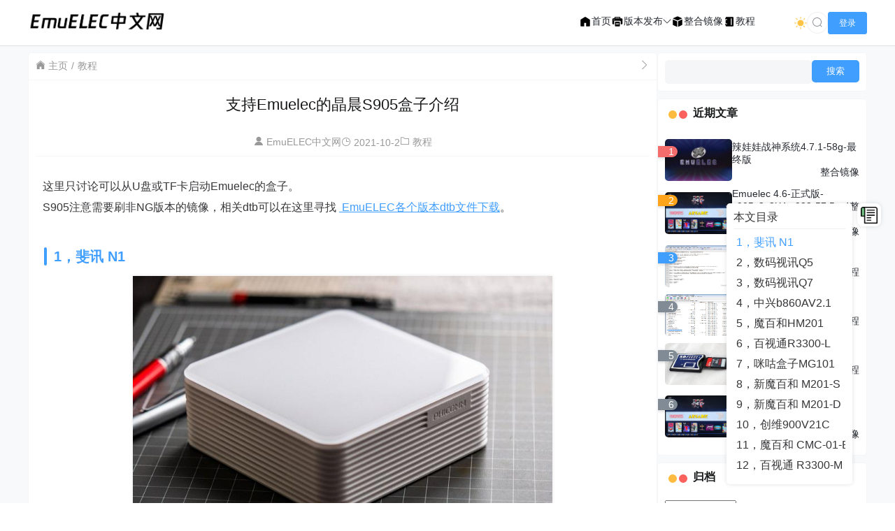

--- FILE ---
content_type: text/html; charset=UTF-8
request_url: https://www.emuelec.cn/193.html
body_size: 12054
content:
<!doctype html>
<html lang="zh">
<head>
    <meta charset="UTF-8">
    <meta name="viewport"
          content="width=device-width, user-scalable=no, initial-scale=1.0, maximum-scale=1.0, minimum-scale=1.0">
    <meta http-equiv="X-UA-Compatible" content="ie=edge">
    <meta name="Referrer" content="origin">
    <meta name="applicable-device" content="pc,mobile"/>
    <title>支持Emuelec的晶晨S905盒子介绍 - EmuELEC中文网</title><meta name="keywords" content="Emuelec s905, s905刷emuelec, s905盒子"><meta name="description" content="这里只讨论可以从U盘或TF卡启动Emuelec的盒子。
S905注意需要刷非NG版本的镜像，相关dtb可以在这里寻找  EmuELEC各个版本dtb文件下载。
&nbsp;
1，斐讯 N1

配……"><meta name='robots' content='max-image-preview:large' />
	<style>img:is([sizes="auto" i], [sizes^="auto," i]) { contain-intrinsic-size: 3000px 1500px }</style>
	<link rel='dns-prefetch' href='//www.emuelec.cn' />
<link rel='dns-prefetch' href='//lf26-cdn-tos.bytecdntp.com' />
<link rel='dns-prefetch' href='//cdn.bootcdn.net' />
<link rel='dns-prefetch' href='//at.alicdn.com' />
<script type="text/javascript">
/* <![CDATA[ */
window._wpemojiSettings = {"baseUrl":"https:\/\/s.w.org\/images\/core\/emoji\/15.1.0\/72x72\/","ext":".png","svgUrl":"https:\/\/s.w.org\/images\/core\/emoji\/15.1.0\/svg\/","svgExt":".svg","source":{"concatemoji":"https:\/\/www.emuelec.cn\/wp-includes\/js\/wp-emoji-release.min.js"}};
/*! This file is auto-generated */
!function(i,n){var o,s,e;function c(e){try{var t={supportTests:e,timestamp:(new Date).valueOf()};sessionStorage.setItem(o,JSON.stringify(t))}catch(e){}}function p(e,t,n){e.clearRect(0,0,e.canvas.width,e.canvas.height),e.fillText(t,0,0);var t=new Uint32Array(e.getImageData(0,0,e.canvas.width,e.canvas.height).data),r=(e.clearRect(0,0,e.canvas.width,e.canvas.height),e.fillText(n,0,0),new Uint32Array(e.getImageData(0,0,e.canvas.width,e.canvas.height).data));return t.every(function(e,t){return e===r[t]})}function u(e,t,n){switch(t){case"flag":return n(e,"\ud83c\udff3\ufe0f\u200d\u26a7\ufe0f","\ud83c\udff3\ufe0f\u200b\u26a7\ufe0f")?!1:!n(e,"\ud83c\uddfa\ud83c\uddf3","\ud83c\uddfa\u200b\ud83c\uddf3")&&!n(e,"\ud83c\udff4\udb40\udc67\udb40\udc62\udb40\udc65\udb40\udc6e\udb40\udc67\udb40\udc7f","\ud83c\udff4\u200b\udb40\udc67\u200b\udb40\udc62\u200b\udb40\udc65\u200b\udb40\udc6e\u200b\udb40\udc67\u200b\udb40\udc7f");case"emoji":return!n(e,"\ud83d\udc26\u200d\ud83d\udd25","\ud83d\udc26\u200b\ud83d\udd25")}return!1}function f(e,t,n){var r="undefined"!=typeof WorkerGlobalScope&&self instanceof WorkerGlobalScope?new OffscreenCanvas(300,150):i.createElement("canvas"),a=r.getContext("2d",{willReadFrequently:!0}),o=(a.textBaseline="top",a.font="600 32px Arial",{});return e.forEach(function(e){o[e]=t(a,e,n)}),o}function t(e){var t=i.createElement("script");t.src=e,t.defer=!0,i.head.appendChild(t)}"undefined"!=typeof Promise&&(o="wpEmojiSettingsSupports",s=["flag","emoji"],n.supports={everything:!0,everythingExceptFlag:!0},e=new Promise(function(e){i.addEventListener("DOMContentLoaded",e,{once:!0})}),new Promise(function(t){var n=function(){try{var e=JSON.parse(sessionStorage.getItem(o));if("object"==typeof e&&"number"==typeof e.timestamp&&(new Date).valueOf()<e.timestamp+604800&&"object"==typeof e.supportTests)return e.supportTests}catch(e){}return null}();if(!n){if("undefined"!=typeof Worker&&"undefined"!=typeof OffscreenCanvas&&"undefined"!=typeof URL&&URL.createObjectURL&&"undefined"!=typeof Blob)try{var e="postMessage("+f.toString()+"("+[JSON.stringify(s),u.toString(),p.toString()].join(",")+"));",r=new Blob([e],{type:"text/javascript"}),a=new Worker(URL.createObjectURL(r),{name:"wpTestEmojiSupports"});return void(a.onmessage=function(e){c(n=e.data),a.terminate(),t(n)})}catch(e){}c(n=f(s,u,p))}t(n)}).then(function(e){for(var t in e)n.supports[t]=e[t],n.supports.everything=n.supports.everything&&n.supports[t],"flag"!==t&&(n.supports.everythingExceptFlag=n.supports.everythingExceptFlag&&n.supports[t]);n.supports.everythingExceptFlag=n.supports.everythingExceptFlag&&!n.supports.flag,n.DOMReady=!1,n.readyCallback=function(){n.DOMReady=!0}}).then(function(){return e}).then(function(){var e;n.supports.everything||(n.readyCallback(),(e=n.source||{}).concatemoji?t(e.concatemoji):e.wpemoji&&e.twemoji&&(t(e.twemoji),t(e.wpemoji)))}))}((window,document),window._wpemojiSettings);
/* ]]> */
</script>
<style id='wp-emoji-styles-inline-css' type='text/css'>

	img.wp-smiley, img.emoji {
		display: inline !important;
		border: none !important;
		box-shadow: none !important;
		height: 1em !important;
		width: 1em !important;
		margin: 0 0.07em !important;
		vertical-align: -0.1em !important;
		background: none !important;
		padding: 0 !important;
	}
</style>
<link rel='stylesheet' id='wp-block-library-css' href='https://www.emuelec.cn/wp-includes/css/dist/block-library/style.min.css' type='text/css' media='all' />
<style id='classic-theme-styles-inline-css' type='text/css'>
/*! This file is auto-generated */
.wp-block-button__link{color:#fff;background-color:#32373c;border-radius:9999px;box-shadow:none;text-decoration:none;padding:calc(.667em + 2px) calc(1.333em + 2px);font-size:1.125em}.wp-block-file__button{background:#32373c;color:#fff;text-decoration:none}
</style>
<style id='global-styles-inline-css' type='text/css'>
:root{--wp--preset--aspect-ratio--square: 1;--wp--preset--aspect-ratio--4-3: 4/3;--wp--preset--aspect-ratio--3-4: 3/4;--wp--preset--aspect-ratio--3-2: 3/2;--wp--preset--aspect-ratio--2-3: 2/3;--wp--preset--aspect-ratio--16-9: 16/9;--wp--preset--aspect-ratio--9-16: 9/16;--wp--preset--color--black: #000000;--wp--preset--color--cyan-bluish-gray: #abb8c3;--wp--preset--color--white: #ffffff;--wp--preset--color--pale-pink: #f78da7;--wp--preset--color--vivid-red: #cf2e2e;--wp--preset--color--luminous-vivid-orange: #ff6900;--wp--preset--color--luminous-vivid-amber: #fcb900;--wp--preset--color--light-green-cyan: #7bdcb5;--wp--preset--color--vivid-green-cyan: #00d084;--wp--preset--color--pale-cyan-blue: #8ed1fc;--wp--preset--color--vivid-cyan-blue: #0693e3;--wp--preset--color--vivid-purple: #9b51e0;--wp--preset--gradient--vivid-cyan-blue-to-vivid-purple: linear-gradient(135deg,rgba(6,147,227,1) 0%,rgb(155,81,224) 100%);--wp--preset--gradient--light-green-cyan-to-vivid-green-cyan: linear-gradient(135deg,rgb(122,220,180) 0%,rgb(0,208,130) 100%);--wp--preset--gradient--luminous-vivid-amber-to-luminous-vivid-orange: linear-gradient(135deg,rgba(252,185,0,1) 0%,rgba(255,105,0,1) 100%);--wp--preset--gradient--luminous-vivid-orange-to-vivid-red: linear-gradient(135deg,rgba(255,105,0,1) 0%,rgb(207,46,46) 100%);--wp--preset--gradient--very-light-gray-to-cyan-bluish-gray: linear-gradient(135deg,rgb(238,238,238) 0%,rgb(169,184,195) 100%);--wp--preset--gradient--cool-to-warm-spectrum: linear-gradient(135deg,rgb(74,234,220) 0%,rgb(151,120,209) 20%,rgb(207,42,186) 40%,rgb(238,44,130) 60%,rgb(251,105,98) 80%,rgb(254,248,76) 100%);--wp--preset--gradient--blush-light-purple: linear-gradient(135deg,rgb(255,206,236) 0%,rgb(152,150,240) 100%);--wp--preset--gradient--blush-bordeaux: linear-gradient(135deg,rgb(254,205,165) 0%,rgb(254,45,45) 50%,rgb(107,0,62) 100%);--wp--preset--gradient--luminous-dusk: linear-gradient(135deg,rgb(255,203,112) 0%,rgb(199,81,192) 50%,rgb(65,88,208) 100%);--wp--preset--gradient--pale-ocean: linear-gradient(135deg,rgb(255,245,203) 0%,rgb(182,227,212) 50%,rgb(51,167,181) 100%);--wp--preset--gradient--electric-grass: linear-gradient(135deg,rgb(202,248,128) 0%,rgb(113,206,126) 100%);--wp--preset--gradient--midnight: linear-gradient(135deg,rgb(2,3,129) 0%,rgb(40,116,252) 100%);--wp--preset--font-size--small: 13px;--wp--preset--font-size--medium: 20px;--wp--preset--font-size--large: 36px;--wp--preset--font-size--x-large: 42px;--wp--preset--spacing--20: 0.44rem;--wp--preset--spacing--30: 0.67rem;--wp--preset--spacing--40: 1rem;--wp--preset--spacing--50: 1.5rem;--wp--preset--spacing--60: 2.25rem;--wp--preset--spacing--70: 3.38rem;--wp--preset--spacing--80: 5.06rem;--wp--preset--shadow--natural: 6px 6px 9px rgba(0, 0, 0, 0.2);--wp--preset--shadow--deep: 12px 12px 50px rgba(0, 0, 0, 0.4);--wp--preset--shadow--sharp: 6px 6px 0px rgba(0, 0, 0, 0.2);--wp--preset--shadow--outlined: 6px 6px 0px -3px rgba(255, 255, 255, 1), 6px 6px rgba(0, 0, 0, 1);--wp--preset--shadow--crisp: 6px 6px 0px rgba(0, 0, 0, 1);}:where(.is-layout-flex){gap: 0.5em;}:where(.is-layout-grid){gap: 0.5em;}body .is-layout-flex{display: flex;}.is-layout-flex{flex-wrap: wrap;align-items: center;}.is-layout-flex > :is(*, div){margin: 0;}body .is-layout-grid{display: grid;}.is-layout-grid > :is(*, div){margin: 0;}:where(.wp-block-columns.is-layout-flex){gap: 2em;}:where(.wp-block-columns.is-layout-grid){gap: 2em;}:where(.wp-block-post-template.is-layout-flex){gap: 1.25em;}:where(.wp-block-post-template.is-layout-grid){gap: 1.25em;}.has-black-color{color: var(--wp--preset--color--black) !important;}.has-cyan-bluish-gray-color{color: var(--wp--preset--color--cyan-bluish-gray) !important;}.has-white-color{color: var(--wp--preset--color--white) !important;}.has-pale-pink-color{color: var(--wp--preset--color--pale-pink) !important;}.has-vivid-red-color{color: var(--wp--preset--color--vivid-red) !important;}.has-luminous-vivid-orange-color{color: var(--wp--preset--color--luminous-vivid-orange) !important;}.has-luminous-vivid-amber-color{color: var(--wp--preset--color--luminous-vivid-amber) !important;}.has-light-green-cyan-color{color: var(--wp--preset--color--light-green-cyan) !important;}.has-vivid-green-cyan-color{color: var(--wp--preset--color--vivid-green-cyan) !important;}.has-pale-cyan-blue-color{color: var(--wp--preset--color--pale-cyan-blue) !important;}.has-vivid-cyan-blue-color{color: var(--wp--preset--color--vivid-cyan-blue) !important;}.has-vivid-purple-color{color: var(--wp--preset--color--vivid-purple) !important;}.has-black-background-color{background-color: var(--wp--preset--color--black) !important;}.has-cyan-bluish-gray-background-color{background-color: var(--wp--preset--color--cyan-bluish-gray) !important;}.has-white-background-color{background-color: var(--wp--preset--color--white) !important;}.has-pale-pink-background-color{background-color: var(--wp--preset--color--pale-pink) !important;}.has-vivid-red-background-color{background-color: var(--wp--preset--color--vivid-red) !important;}.has-luminous-vivid-orange-background-color{background-color: var(--wp--preset--color--luminous-vivid-orange) !important;}.has-luminous-vivid-amber-background-color{background-color: var(--wp--preset--color--luminous-vivid-amber) !important;}.has-light-green-cyan-background-color{background-color: var(--wp--preset--color--light-green-cyan) !important;}.has-vivid-green-cyan-background-color{background-color: var(--wp--preset--color--vivid-green-cyan) !important;}.has-pale-cyan-blue-background-color{background-color: var(--wp--preset--color--pale-cyan-blue) !important;}.has-vivid-cyan-blue-background-color{background-color: var(--wp--preset--color--vivid-cyan-blue) !important;}.has-vivid-purple-background-color{background-color: var(--wp--preset--color--vivid-purple) !important;}.has-black-border-color{border-color: var(--wp--preset--color--black) !important;}.has-cyan-bluish-gray-border-color{border-color: var(--wp--preset--color--cyan-bluish-gray) !important;}.has-white-border-color{border-color: var(--wp--preset--color--white) !important;}.has-pale-pink-border-color{border-color: var(--wp--preset--color--pale-pink) !important;}.has-vivid-red-border-color{border-color: var(--wp--preset--color--vivid-red) !important;}.has-luminous-vivid-orange-border-color{border-color: var(--wp--preset--color--luminous-vivid-orange) !important;}.has-luminous-vivid-amber-border-color{border-color: var(--wp--preset--color--luminous-vivid-amber) !important;}.has-light-green-cyan-border-color{border-color: var(--wp--preset--color--light-green-cyan) !important;}.has-vivid-green-cyan-border-color{border-color: var(--wp--preset--color--vivid-green-cyan) !important;}.has-pale-cyan-blue-border-color{border-color: var(--wp--preset--color--pale-cyan-blue) !important;}.has-vivid-cyan-blue-border-color{border-color: var(--wp--preset--color--vivid-cyan-blue) !important;}.has-vivid-purple-border-color{border-color: var(--wp--preset--color--vivid-purple) !important;}.has-vivid-cyan-blue-to-vivid-purple-gradient-background{background: var(--wp--preset--gradient--vivid-cyan-blue-to-vivid-purple) !important;}.has-light-green-cyan-to-vivid-green-cyan-gradient-background{background: var(--wp--preset--gradient--light-green-cyan-to-vivid-green-cyan) !important;}.has-luminous-vivid-amber-to-luminous-vivid-orange-gradient-background{background: var(--wp--preset--gradient--luminous-vivid-amber-to-luminous-vivid-orange) !important;}.has-luminous-vivid-orange-to-vivid-red-gradient-background{background: var(--wp--preset--gradient--luminous-vivid-orange-to-vivid-red) !important;}.has-very-light-gray-to-cyan-bluish-gray-gradient-background{background: var(--wp--preset--gradient--very-light-gray-to-cyan-bluish-gray) !important;}.has-cool-to-warm-spectrum-gradient-background{background: var(--wp--preset--gradient--cool-to-warm-spectrum) !important;}.has-blush-light-purple-gradient-background{background: var(--wp--preset--gradient--blush-light-purple) !important;}.has-blush-bordeaux-gradient-background{background: var(--wp--preset--gradient--blush-bordeaux) !important;}.has-luminous-dusk-gradient-background{background: var(--wp--preset--gradient--luminous-dusk) !important;}.has-pale-ocean-gradient-background{background: var(--wp--preset--gradient--pale-ocean) !important;}.has-electric-grass-gradient-background{background: var(--wp--preset--gradient--electric-grass) !important;}.has-midnight-gradient-background{background: var(--wp--preset--gradient--midnight) !important;}.has-small-font-size{font-size: var(--wp--preset--font-size--small) !important;}.has-medium-font-size{font-size: var(--wp--preset--font-size--medium) !important;}.has-large-font-size{font-size: var(--wp--preset--font-size--large) !important;}.has-x-large-font-size{font-size: var(--wp--preset--font-size--x-large) !important;}
:where(.wp-block-post-template.is-layout-flex){gap: 1.25em;}:where(.wp-block-post-template.is-layout-grid){gap: 1.25em;}
:where(.wp-block-columns.is-layout-flex){gap: 2em;}:where(.wp-block-columns.is-layout-grid){gap: 2em;}
:root :where(.wp-block-pullquote){font-size: 1.5em;line-height: 1.6;}
</style>
<link rel='stylesheet' id='element-ui-css' href='https://cdn.bootcdn.net/ajax/libs/element-ui/2.15.14/theme-chalk/index.min.css' type='text/css' media='all' />
<link rel='stylesheet' id='strawberry-css' href='https://www.emuelec.cn/wp-content/themes/CoreNext/static/lib/strawberry/style.css' type='text/css' media='all' />
<link rel='stylesheet' id='core_next-css' href='https://www.emuelec.cn/wp-content/themes/CoreNext/static/css/main.css' type='text/css' media='all' />
<link rel='stylesheet' id='highlight-css' href='https://www.emuelec.cn/wp-content/themes/CoreNext/static/lib/highlight/style/corepress.css' type='text/css' media='all' />
<link rel='stylesheet' id='core_next_smart_photo-css' href='https://www.emuelec.cn/wp-content/themes/CoreNext/static/css/smartphoto.min.css' type='text/css' media='all' />
<script type="text/javascript" id="vue2-js-extra">
/* <![CDATA[ */
var core_next = {"ajax_url":"https:\/\/www.emuelec.cn\/wp-admin\/admin-ajax.php","ajax_name":"core_next","site_name":"EmuELEC\u4e2d\u6587\u7f51","logo":"https:\/\/www.emuelec.cn\/wp-content\/uploads\/2025\/08\/logo66_311.png","is_login":"","search_url":"https:\/\/www.emuelec.cn\/?s={word}","search_word":"","go_top_img":"https:\/\/www.emuelec.cn\/wp-content\/themes\/CoreNext\/static\/img\/rocket.svg","phone_menu_header_img":"https:\/\/www.emuelec.cn\/wp-content\/themes\/CoreNext\/static\/img\/phone-header.svg","img_url":"https:\/\/www.emuelec.cn\/wp-content\/themes\/CoreNext\/static\/img","user_window_img":"https:\/\/www.emuelec.cn\/wp-content\/themes\/CoreNext\/static\/img\/login\/user_window_bg1.webp","post_id":"193","post_content_url_new_window":"1","post_like":"0","pwd_show_count":"0","face_list":[{"url":"https:\/\/www.emuelec.cn\/wp-content\/themes\/CoreNext\/static\/img\/face\/OK.gif","name":"OK"},{"url":"https:\/\/www.emuelec.cn\/wp-content\/themes\/CoreNext\/static\/img\/face\/aixin.gif","name":"aixin"},{"url":"https:\/\/www.emuelec.cn\/wp-content\/themes\/CoreNext\/static\/img\/face\/aoman.gif","name":"aoman"},{"url":"https:\/\/www.emuelec.cn\/wp-content\/themes\/CoreNext\/static\/img\/face\/baoquan.gif","name":"baoquan"},{"url":"https:\/\/www.emuelec.cn\/wp-content\/themes\/CoreNext\/static\/img\/face\/bizui.gif","name":"bizui"},{"url":"https:\/\/www.emuelec.cn\/wp-content\/themes\/CoreNext\/static\/img\/face\/cahan.gif","name":"cahan"},{"url":"https:\/\/www.emuelec.cn\/wp-content\/themes\/CoreNext\/static\/img\/face\/caidao.gif","name":"caidao"},{"url":"https:\/\/www.emuelec.cn\/wp-content\/themes\/CoreNext\/static\/img\/face\/ciya.gif","name":"ciya"},{"url":"https:\/\/www.emuelec.cn\/wp-content\/themes\/CoreNext\/static\/img\/face\/dabing.gif","name":"dabing"},{"url":"https:\/\/www.emuelec.cn\/wp-content\/themes\/CoreNext\/static\/img\/face\/doge.gif","name":"doge"},{"url":"https:\/\/www.emuelec.cn\/wp-content\/themes\/CoreNext\/static\/img\/face\/fadai.gif","name":"fadai"},{"url":"https:\/\/www.emuelec.cn\/wp-content\/themes\/CoreNext\/static\/img\/face\/ganga.gif","name":"ganga"},{"url":"https:\/\/www.emuelec.cn\/wp-content\/themes\/CoreNext\/static\/img\/face\/guzhang.gif","name":"guzhang"},{"url":"https:\/\/www.emuelec.cn\/wp-content\/themes\/CoreNext\/static\/img\/face\/haixiu.gif","name":"haixiu"},{"url":"https:\/\/www.emuelec.cn\/wp-content\/themes\/CoreNext\/static\/img\/face\/hanxiao.gif","name":"hanxiao"},{"url":"https:\/\/www.emuelec.cn\/wp-content\/themes\/CoreNext\/static\/img\/face\/huaixiao.gif","name":"huaixiao"},{"url":"https:\/\/www.emuelec.cn\/wp-content\/themes\/CoreNext\/static\/img\/face\/jie.gif","name":"jie"},{"url":"https:\/\/www.emuelec.cn\/wp-content\/themes\/CoreNext\/static\/img\/face\/jingkong.gif","name":"jingkong"},{"url":"https:\/\/www.emuelec.cn\/wp-content\/themes\/CoreNext\/static\/img\/face\/keai.gif","name":"keai"},{"url":"https:\/\/www.emuelec.cn\/wp-content\/themes\/CoreNext\/static\/img\/face\/koubi.gif","name":"koubi"},{"url":"https:\/\/www.emuelec.cn\/wp-content\/themes\/CoreNext\/static\/img\/face\/ku.gif","name":"ku"},{"url":"https:\/\/www.emuelec.cn\/wp-content\/themes\/CoreNext\/static\/img\/face\/leiben.gif","name":"leiben"},{"url":"https:\/\/www.emuelec.cn\/wp-content\/themes\/CoreNext\/static\/img\/face\/lenghan.gif","name":"lenghan"},{"url":"https:\/\/www.emuelec.cn\/wp-content\/themes\/CoreNext\/static\/img\/face\/liuhan.gif","name":"liuhan"},{"url":"https:\/\/www.emuelec.cn\/wp-content\/themes\/CoreNext\/static\/img\/face\/nanguo.gif","name":"nanguo"},{"url":"https:\/\/www.emuelec.cn\/wp-content\/themes\/CoreNext\/static\/img\/face\/penxue.gif","name":"penxue"},{"url":"https:\/\/www.emuelec.cn\/wp-content\/themes\/CoreNext\/static\/img\/face\/piezui.gif","name":"piezui"},{"url":"https:\/\/www.emuelec.cn\/wp-content\/themes\/CoreNext\/static\/img\/face\/qiang.gif","name":"qiang"},{"url":"https:\/\/www.emuelec.cn\/wp-content\/themes\/CoreNext\/static\/img\/face\/qinqin.gif","name":"qinqin"},{"url":"https:\/\/www.emuelec.cn\/wp-content\/themes\/CoreNext\/static\/img\/face\/quantou.gif","name":"quantou"},{"url":"https:\/\/www.emuelec.cn\/wp-content\/themes\/CoreNext\/static\/img\/face\/se.gif","name":"se"},{"url":"https:\/\/www.emuelec.cn\/wp-content\/themes\/CoreNext\/static\/img\/face\/shengli.gif","name":"shengli"},{"url":"https:\/\/www.emuelec.cn\/wp-content\/themes\/CoreNext\/static\/img\/face\/shuai.gif","name":"shuai"},{"url":"https:\/\/www.emuelec.cn\/wp-content\/themes\/CoreNext\/static\/img\/face\/tiaopi.gif","name":"tiaopi"},{"url":"https:\/\/www.emuelec.cn\/wp-content\/themes\/CoreNext\/static\/img\/face\/touxiao.gif","name":"touxiao"},{"url":"https:\/\/www.emuelec.cn\/wp-content\/themes\/CoreNext\/static\/img\/face\/tuosai.gif","name":"tuosai"},{"url":"https:\/\/www.emuelec.cn\/wp-content\/themes\/CoreNext\/static\/img\/face\/weiqu.gif","name":"weiqu"},{"url":"https:\/\/www.emuelec.cn\/wp-content\/themes\/CoreNext\/static\/img\/face\/woshou.gif","name":"woshou"},{"url":"https:\/\/www.emuelec.cn\/wp-content\/themes\/CoreNext\/static\/img\/face\/wozuimei.gif","name":"wozuimei"},{"url":"https:\/\/www.emuelec.cn\/wp-content\/themes\/CoreNext\/static\/img\/face\/wunai.gif","name":"wunai"},{"url":"https:\/\/www.emuelec.cn\/wp-content\/themes\/CoreNext\/static\/img\/face\/xiaojiujie.gif","name":"xiaojiujie"},{"url":"https:\/\/www.emuelec.cn\/wp-content\/themes\/CoreNext\/static\/img\/face\/xiaoku.gif","name":"xiaoku"},{"url":"https:\/\/www.emuelec.cn\/wp-content\/themes\/CoreNext\/static\/img\/face\/xieyanxiao.gif","name":"xieyanxiao"},{"url":"https:\/\/www.emuelec.cn\/wp-content\/themes\/CoreNext\/static\/img\/face\/xigua.gif","name":"xigua"},{"url":"https:\/\/www.emuelec.cn\/wp-content\/themes\/CoreNext\/static\/img\/face\/yinxian.gif","name":"yinxian"},{"url":"https:\/\/www.emuelec.cn\/wp-content\/themes\/CoreNext\/static\/img\/face\/yiwen.gif","name":"yiwen"},{"url":"https:\/\/www.emuelec.cn\/wp-content\/themes\/CoreNext\/static\/img\/face\/youling.gif","name":"youling"},{"url":"https:\/\/www.emuelec.cn\/wp-content\/themes\/CoreNext\/static\/img\/face\/yun.gif","name":"yun"}],"is_single":"1","post_title":"\u652f\u6301Emuelec\u7684\u6676\u6668S905\u76d2\u5b50\u4ecb\u7ecd","single_end_btn_like":"1","single_end_btn_share":"1","single_end_btn_qrcode":"1","single_end_btn_poster":"1","single_end_btn_tip":"1","single_tip_wx":"","single_tip_zfb":"","qq_url":"https:\/\/connect.qq.com\/widget\/shareqq\/index.html?url=https%3A%2F%2Fwww.emuelec.cn%2F193.html&title=%E6%94%AF%E6%8C%81Emuelec%E7%9A%84%E6%99%B6%E6%99%A8S905%E7%9B%92%E5%AD%90%E4%BB%8B%E7%BB%8D&source=EmuELEC%E4%B8%AD%E6%96%87%E7%BD%91&desc=&pics=&summary=%E8%BF%99%E9%87%8C%E5%8F%AA%E8%AE%A8%E8%AE%BA%E5%8F%AF%E4%BB%A5%E4%BB%8EU%E7%9B%98%E6%88%96TF%E5%8D%A1%E5%90%AF%E5%8A%A8Emuelec%E7%9A%84%E7%9B%92%E5%AD%90%E3%80%82%0AS905%E6%B3%A8%E6%84%8F%E9%9C%80%E8%A6%81%E5%88%B7%E9%9D%9ENG%E7%89%88%E6%9C%AC%E7%9A%84%E9%95%9C%E5%83%8F%EF%BC%8C%E7%9B%B8%E5%85%B3dtb%E5%8F%AF%E4%BB%A5%E5%9C%A8%E8%BF%99%E9%87%8C%E5%AF%BB%E6%89%BE%C2%A0+EmuELEC%E5%90%84%E4%B8%AA%E7%89%88%E6%9C%ACdtb%E6%96%87%E4%BB%B6%E4%B8%8B%E8%BD%BD%E3%80%82%0A%26nbsp%3B%0A1%EF%BC%8C%E6%96%90%E8%AE%AF+N1%0A%0A%E9%85%8D%E2%80%A6%E2%80%A6","weibo_url":"https:\/\/service.weibo.com\/share\/share.php?url=https%3A%2F%2Fwww.emuelec.cn%2F193.html&title=%E8%BF%99%E9%87%8C%E5%8F%AA%E8%AE%A8%E8%AE%BA%E5%8F%AF%E4%BB%A5%E4%BB%8EU%E7%9B%98%E6%88%96TF%E5%8D%A1%E5%90%AF%E5%8A%A8Emuelec%E7%9A%84%E7%9B%92%E5%AD%90%E3%80%82%0AS905%E6%B3%A8%E6%84%8F%E9%9C%80%E8%A6%81%E5%88%B7%E9%9D%9ENG%E7%89%88%E6%9C%AC%E7%9A%84%E9%95%9C%E5%83%8F%EF%BC%8C%E7%9B%B8%E5%85%B3dtb%E5%8F%AF%E4%BB%A5%E5%9C%A8%E8%BF%99%E9%87%8C%E5%AF%BB%E6%89%BE%C2%A0+EmuELEC%E5%90%84%E4%B8%AA%E7%89%88%E6%9C%ACdtb%E6%96%87%E4%BB%B6%E4%B8%8B%E8%BD%BD%E3%80%82%0A%26nbsp%3B%0A1%EF%BC%8C%E6%96%90%E8%AE%AF+N1%0A%0A%E9%85%8D%E2%80%A6%E2%80%A6&pic=&appkey=&searchPic=true","qzone_url":"http:\/\/sns.qzone.qq.com\/cgi-bin\/qzshare\/cgi_qzshare_onekey?url=https%3A%2F%2Fwww.emuelec.cn%2F193.html&title=%E6%94%AF%E6%8C%81Emuelec%E7%9A%84%E6%99%B6%E6%99%A8S905%E7%9B%92%E5%AD%90%E4%BB%8B%E7%BB%8D&pics=&summary=%E8%BF%99%E9%87%8C%E5%8F%AA%E8%AE%A8%E8%AE%BA%E5%8F%AF%E4%BB%A5%E4%BB%8EU%E7%9B%98%E6%88%96TF%E5%8D%A1%E5%90%AF%E5%8A%A8Emuelec%E7%9A%84%E7%9B%92%E5%AD%90%E3%80%82%0AS905%E6%B3%A8%E6%84%8F%E9%9C%80%E8%A6%81%E5%88%B7%E9%9D%9ENG%E7%89%88%E6%9C%AC%E7%9A%84%E9%95%9C%E5%83%8F%EF%BC%8C%E7%9B%B8%E5%85%B3dtb%E5%8F%AF%E4%BB%A5%E5%9C%A8%E8%BF%99%E9%87%8C%E5%AF%BB%E6%89%BE%C2%A0+EmuELEC%E5%90%84%E4%B8%AA%E7%89%88%E6%9C%ACdtb%E6%96%87%E4%BB%B6%E4%B8%8B%E8%BD%BD%E3%80%82%0A%26nbsp%3B%0A1%EF%BC%8C%E6%96%90%E8%AE%AF+N1%0A%0A%E9%85%8D%E2%80%A6%E2%80%A6","single_directory":"1","comment_open":"1","post_comment_open":"1","comment_location_remove_text":"\u4e2d\u56fd","total_page":"0","now_page":"1","page_url":"https:\/\/www.emuelec.cn\/193.html\/page\/10086","header_menu":[{"id":19,"title":"<svg class=\"icon\" aria-hidden=\"true\"><use xlink:href=\"#icon-home-fill\"><\/use><\/svg>   \u9996\u9875","url":"https:\/\/www.emuelec.cn\/","parent_id":0},{"id":192,"title":"<svg class=\"icon\" aria-hidden=\"true\"><use xlink:href=\"#icon-print-fill\"><\/use><\/svg>   \u7248\u672c\u53d1\u5e03","url":"https:\/\/www.emuelec.cn\/release","parent_id":0},{"id":210,"title":"\u7a33\u5b9a\u7248","url":"https:\/\/www.emuelec.cn\/release\/stable","parent_id":192},{"id":211,"title":"\u6d4b\u8bd5\u7248","url":"https:\/\/www.emuelec.cn\/release\/tests","parent_id":192},{"id":117,"title":"<svg class=\"icon\" aria-hidden=\"true\"><use xlink:href=\"#icon-product-fill\"><\/use><\/svg>   \u6574\u5408\u955c\u50cf","url":"https:\/\/www.emuelec.cn\/integrate","parent_id":0},{"id":65,"title":"<svg class=\"icon\" aria-hidden=\"true\"><use xlink:href=\"#icon-address-book-fill\"><\/use><\/svg>   \u6559\u7a0b","url":"https:\/\/www.emuelec.cn\/guide","parent_id":0}],"menu_url_new_window":"1","menu_position":"right","avatar_url":"https:\/\/www.emuelec.cn\/wp-content\/themes\/CoreNext\/static\/img\/user.png","login_out_icon":"https:\/\/www.emuelec.cn\/wp-content\/themes\/CoreNext\/static\/img\/icon\/login-out.svg","can_reg":"0","show_login_btn":"1","user_center_url":"https:\/\/www.emuelec.cn\/ucenter.html","user_center_icon":"https:\/\/www.emuelec.cn\/wp-content\/themes\/CoreNext\/static\/img\/icon\/user.png","dark_css":"https:\/\/www.emuelec.cn\/wp-content\/themes\/CoreNext\/static\/css\/dark.css?v=100","dark_open":"1","dark_logo":"https:\/\/www.emuelec.cn\/wp-content\/uploads\/2021\/09\/logo66_2-whita.png","default_dark":"","auto_change_dark":"","notice_open":"","notice_position":"header","notice_content":"","notice_scroll":"1","close_reg_mail_verify":"","single_post_lightbox":"1","site_window_open":"","site_window_title":"\u7f51\u7ad9\u516c\u544a","site_window_content":"","site_window_btns":"<a class=\"site-window-btn\" href=\"https:\/\/www.lovestu.com\" target=\"_blank\" style=\"color:#fff;background-color:#3a8ee6\">\u793a\u4f8b\u6309\u94ae<\/a>","site_window_time":"0","site_window_code":"1234","need_login_comment":"","other_login_open":"","other_login_auth_url":"","other_login_qq_open":"","full_header":"","user_custom_menu":[],"open_user_website_url":"1","open_user_update_avatar":"1","aside_bar_open":"","open_custom_login":""};
/* ]]> */
</script>
<script type="text/javascript" src="https://cdn.bootcdn.net/ajax/libs/vue/2.7.0/vue.min.js" id="vue2-js"></script>
<script type="text/javascript" src="https://cdn.bootcdn.net/ajax/libs/element-ui/2.15.14/index.min.js" id="element-ui-js"></script>
<script type="text/javascript" src="https://cdn.bootcdn.net/ajax/libs/jquery/3.7.1/jquery.min.js" id="core-next-jquery-js"></script>
<script type="text/javascript" src="//at.alicdn.com/t/c/font_4993412_ntc4y6laxh.js" id="icon-front-js"></script>
<script type="text/javascript" src="https://www.emuelec.cn/wp-content/themes/CoreNext/static/lib/highlight/highlight.min.js" id="highlight-js"></script>
<link rel="https://api.w.org/" href="https://www.emuelec.cn/wp-json/" /><link rel="alternate" title="JSON" type="application/json" href="https://www.emuelec.cn/wp-json/wp/v2/posts/193" /><link rel="EditURI" type="application/rsd+xml" title="RSD" href="https://www.emuelec.cn/xmlrpc.php?rsd" />
<meta name="generator" content="WordPress 6.8.1" />
<link rel="canonical" href="https://www.emuelec.cn/193.html" />
<link rel='shortlink' href='https://www.emuelec.cn/?p=193' />
</head><body>
<div id="core-next-app">
    <app-header ref="app_header" id="app-header"></app-header>
        <main class="container">
        <div class="main-warp">
            <div class="post-warp">
    <div class="crumbs-warp">
        <div class="crumbs-warp-left">
            <div><i class="czs-home"></i> <a target="_blank" href="https://www.emuelec.cn">主页</a></div><div><a target="_blank" href="https://www.emuelec.cn/guide">教程</a></div>        </div>
        <div class="crumbs-warp-right">
            <i class="czs-angle-right-l full-show" title="宽屏展示"></i>
        </div>
    </div>
    <div class="title-warp">
        <h1 class="post-title">支持Emuelec的晶晨S905盒子介绍</h1>
    </div>
    <div class="post-info-warp">
    <div><i class="czs-user"></i> <a href="https://www.emuelec.cn/user/emuelec_cn" target="_blank">EmuELEC中文网</a></div>
    <div><i class="czs-time-l"></i> 2021-10-2</div>
    <div><i class="czs-folder-l"></i> <a href="https://www.emuelec.cn/guide">教程</a> </div>
    
</div>    <div class="content-warp read-more-content">
                <p>这里只讨论可以从U盘或TF卡启动Emuelec的盒子。</p>
<p>S905注意需要刷非NG版本的镜像，相关dtb可以在这里寻找 <a href="https://www.emuelec.cn/178.html" target="_blank" rel="noopener"> EmuELEC各个版本dtb文件下载</a>。</p>
<p>&nbsp;</p>
<h2>1，斐讯 N1</h2>
<p><img loading="lazy" decoding="async" src="https://www.emuelec.cn/wp-content/uploads/2021/10/S905d_N1.jpg" alt="" width="600" height="400" class="aligncenter wp-image-195" /></p>
<p>配置<br />
芯片：S905D ，ARM Cortex-A53，四核 2GHz<br />
存储：2G+8G<br />
网口：1Gbps<br />
其他接口：1个HDMI接口、2个USB 2.0接口</p>
<p>&nbsp;</p>
<h2>2，<span>数码视讯Q5</span></h2>
<p><img loading="lazy" decoding="async" src="https://www.emuelec.cn/wp-content/uploads/2021/10/smsx_Q5_1.jpg" alt="" width="600" height="442" class="aligncenter wp-image-197" /></p>
<p>江苏移动/浙江移动/北京联通版<br />
芯片：S905M ，ARM Cortex-A53，四核 1.5GHz<br />
存储：1G+8G</p>
<p>安徽电信/辽宁电信<br />
芯片：S905M ，ARM Cortex-A53 ，四核 1.5GHz<br />
存储：1G+4G</p>
<p>湖南联通及部分浙江<br />
芯片：S905L ，ARM Cortex-A53 ，四核 2GHz<br />
存储：1G+8G</p>
<p>广东联通<br />
芯片：S905L ，ARM Cortex-A53 ，四核 2GHz<br />
存储：1G+8G</p>
<p>&nbsp;</p>
<p>网口：100Mbps<br />
接口：两个 USB 2.0接口，1 TF卡，1 HDMI接口<br />
无线：有无线Wifi，无蓝牙</p>
<p>&nbsp;</p>
<h2>3，<span>数码视讯Q7</span></h2>
<p><img loading="lazy" decoding="async" src="https://www.emuelec.cn/wp-content/uploads/2021/10/smsx_Q5_1.jpg" alt="" width="600" height="442" class="wp-image-197 aligncenter" /></p>
<p><span>芯片：S905L ，ARM Cortex-A53 ，四核 2GHz</span><br />
<span>存储：1G+8G</span><br />
网口：100Mbps （猜测）<br />
接口：两个 USB 2.0接口，1 TF卡，1 HDMI接口<br />
无线：有无线Wifi，无蓝牙</p>
<p><span>此机型版本如果是NAND存储，不支持系统刷入内置存储。高安版大概率是NAND存储。</span></p>
<p>&nbsp;</p>
<h2>4，<span>中兴b860AV2.1</span></h2>
<p><img loading="lazy" decoding="async" src="https://www.emuelec.cn/wp-content/uploads/2021/10/b860AV2.1.jpg" alt="" width="600" height="353" class="aligncenter wp-image-198" /></p>
<p>芯片：<span>S905L ，ARM Cortex-A53 ，四核 2GHz</span><br />
存储：1G+8G<br />
网口：100Mbps （猜测）<br />
接口：两个 USB 2.0接口，1 TF卡，1 HDMI接口<br />
无线：有Wifi，无蓝牙</p>
<p><span>安徽移动版的B860AV2.1存储为1G+4G，有AV接口，无音频接口</span></p>
<p>&nbsp;</p>
<h2>5，魔百和HM201</h2>
<p><img loading="lazy" decoding="async" src="https://www.emuelec.cn/wp-content/uploads/2021/10/hm201_s905l.jpg" alt="" width="600" height="400" class="aligncenter size-full wp-image-199" /><br />
芯片：S905L<span> ，ARM Cortex-A53 ，四核 2GHz</span><br />
存储：1G+8G<br />
网口：100Mbps （猜测）<br />
接口：两个 USB 2.0接口，1 HDMI接口<br />
无线：有Wifi，无蓝牙</p>
<p><span>此机型版本如果是NAND存储，不支持系统刷入内置存储</span></p>
<p>&nbsp;</p>
<h2>6，百视通R3300-L</h2>
<p><img loading="lazy" decoding="async" src="https://www.emuelec.cn/wp-content/uploads/2021/10/bestR3300-L.jpg" alt="" width="600" height="380" class="aligncenter size-full wp-image-200" /></p>
<p>芯片：S905L<span> ，ARM Cortex-A53 ，四核 2GHz</span><br />
存储：1G+8G<br />
网口：100Mbps （猜测）<br />
接口：1 USB 2.0接口，1microUSB，1 TF口，1 HDMI<br />
无线：有Wifi，无蓝牙</p>
<p><span>此机型版本如果是NAND存储，不支持系统刷入内置存储</span></p>
<p>&nbsp;</p>
<h2>7，咪咕盒子MG101</h2>
<p><img loading="lazy" decoding="async" src="https://www.emuelec.cn/wp-content/uploads/2021/10/mg101_s905l.jpg" alt="" width="600" height="380" class="aligncenter size-full wp-image-201" /></p>
<p>芯片：S905L，ARM Cortex-A53 ，四核 2GHz<br />
存储：1G+8G<br />
网口：100Mbps （猜测）<br />
接口：1USB 2.0接口，1microUSB，1 HDMI<br />
无线：有Wifi，无蓝牙</p>
<p><span>不同版本咪咕MG101的CPU 分 s905L 和s905L-BWIFI模块 分SSV6051/P 和SC9082内存分单DDR 和 双DDR单DDR比较难刷机</span></p>
<p>&nbsp;</p>
<h2>8，新魔百和 M201-S</h2>
<p>芯片：S905L，ARM Cortex-A53 ，四核 2GHz<br />
存储：1G+8G<br />
网口：100Mbps （猜测）<br />
接口：两个 USB 2.0接口，1 TF口，1 HDMI，1AV<br />
无线：有Wifi，无蓝牙</p>
<p>&nbsp;</p>
<h2>9，新魔百和 M201-D</h2>
<p>芯片：S905L，ARM Cortex-A53 ，四核 2GHz<br />
存储：1G+8G<br />
网口：100Mbps （猜测）<br />
接口：两个 USB 2.0接口，1 TF口，1 HDMI，1AV，1光纤音频接口<br />
无线：有Wifi，蓝牙双频5G</p>
<p>&nbsp;</p>
<h2>10，创维900V21C</h2>
<p>芯片：S905L，ARM Cortex-A53 ，四核 2GHz<br />
存储：1G+8G<br />
网口：100Mbps（猜测）<br />
接口：两个 USB 2.0接口，无 TF口，1 HDMI，1AV<br />
无线：有Wifi，无蓝牙</p>
<p><span> </span><span class="lzl_content_main" data-username="undefined">山东联通版创维E900-V21C有TF口，其他均被阉割。</span></p>
<p>&nbsp;</p>
<h2>11，魔百和 CMC-01-E G2 40F</h2>
<p>芯片：S905m，ARM Cortex-A53 ，四核 1.5GHz<br />
存储：1G+4G<br />
网口：100Mbps（猜测）<br />
接口：两个 USB2.0接口，1 TF口，1 HDMI，1AV<br />
无线：有Wifi，无蓝牙</p>
<p>&nbsp;</p>
<h2>12，百视通 R3300-M</h2>
<p>芯片：S905m，ARM Cortex-A53 ，四核 1.5GHz<br />
存储：1G+4G/8G<br />
网口：100Mbps（猜测）<br />
接口：1个 USB 2.0接口，1microUSB，1 TF口，1 HDMI，1AV<br />
无线：有Wifi，无蓝牙(5G和蓝牙模块空置)</p>
<p>&nbsp;</p>
<h2>13，UT斯达康MC8638S</h2>
<p>芯片：S905L，ARM Cortex-A53 ，四核 2GHz<br />
存储：1G+4G<br />
网口：100Mbps（猜测）<br />
接口：2个 USB 2.0接口，1 TF口，1 HDMI，1个3.5音频接口<br />
无线：有Wifi，无蓝牙</p>
<p><span>此机型如果是NAND存储，不支持系统刷入内置存储。</span></p>
<p>&nbsp;</p>
<h2>14，创维E951 广东联通</h2>
<p>芯片：S905L，ARM Cortex-A53 ，四核 2GHz<br />
存储：1G+8G<br />
网口：100Mbps（猜测）<br />
接口：2个 USB 2.0接口，1 HDMI<br />
无线：有Wifi，无蓝牙</p>
<p>&nbsp;</p>
<h2>15，天邑 TY1208Z</h2>
<p>芯片：S905MB，ARM Cortex-A53 ，四核 2GHz<br />
存储：1G+8G<br />
接口：2个 USB 2.0接口，USB，1 TF口，1 网口，1 HDMI，1个3.5音频接口<br />
无线：有Wifi，无蓝牙<br />
注意：目前已知TY1208用的芯片有晶晨和海思芯片，有高安和非高版本，也是略有复杂，只有晶晨S905MB非高安的才能刷。</p>
<p>&nbsp;</p>
<p>本文原始资料：https://tieba.baidu.com/p/6829749216</p>
<p>原始作者：跃跃欲试</p>
<div class="load-all-content-warp"><div class="load-all-content-btn">阅读剩余</div></div>            </div>
            <div class="single-copyright">
            <div>版权声明：</div><div>作者：EmuELEC中文网</div><div>链接：https://www.emuelec.cn/193.html</div><div>文章版权归作者所有，未经允许请勿转载。</div>        </div>
            <div class="post-end-dividing">
        THE END
    </div>
        <div class="post-tag-list-warp">
        <div class="tag-list">
            <div class="tag-icon">
                <i class="el-icon-price-tag"></i>
            </div>
            <a class="tag-item" style="background:#99ccff" href="https://www.emuelec.cn/tag/emuelec-s905">Emuelec s905</a><a class="tag-item" style="background:#67c23a" href="https://www.emuelec.cn/tag/s905%e5%88%b7emuelec">s905刷emuelec</a><a class="tag-item" style="background:#67c23a" href="https://www.emuelec.cn/tag/s905%e7%9b%92%e5%ad%90">s905盒子</a>        </div>
    </div>
        <app-single-btns id="app-single-btns"></app-single-btns>
            <div class="post-page-card">
            <div class="card-item ">
    <div class="card-item-img" style="background-image:url(https://www.emuelec.cn/wp-content/uploads/2021/10/2312312312.jpg)">
        <a href="https://www.emuelec.cn/184.html">
            <div>EmuELEC-4.0/4.1 N1盒子整合镜像 32G和64G by 你懂地</div>
            <div><<上一篇</div>
        </a>
    </div>
</div><div class="card-item ">
    <div class="card-item-img" style="background-image:url(https://www.emuelec.cn/wp-content/uploads/2021/10/粘贴-2.jpg)">
        <a href="https://www.emuelec.cn/208.html">
            <div>EmuELEC 4.3 S905盒子国庆版 精简27.9G</div>
            <div>下一篇>></div>
        </a>
    </div>
</div>        </div>
        </div>
    <div class="related-articles">
        <div class="related-title">
            相关推荐        </div>
        <div class="related-articles-list" ref=""><div class="related-articles-post-item">
    <span class="li-item"></span>
    <a href="https://www.emuelec.cn/447.html" target="_blank">Emuelec菜单汉化教程</a>
</div><div class="related-articles-post-item">
    <span class="li-item"></span>
    <a href="https://www.emuelec.cn/443.html" target="_blank">PS自动匹配bios教程</a>
</div><div class="related-articles-post-item">
    <span class="li-item"></span>
    <a href="https://www.emuelec.cn/418.html" target="_blank">小容量TF卡刷入大镜像教程</a>
</div><div class="related-articles-post-item">
    <span class="li-item"></span>
    <a href="https://www.emuelec.cn/370.html" target="_blank">游戏画面超出电视画面设置方法</a>
</div><div class="related-articles-post-item">
    <span class="li-item"></span>
    <a href="https://www.emuelec.cn/332.html" target="_blank">移动最新机顶盒b863av3.2m、e900v22d、e900v22c运行emuelec</a>
</div><div class="related-articles-post-item">
    <span class="li-item"></span>
    <a href="https://www.emuelec.cn/251.html" target="_blank">Emuelec bios文件合集</a>
</div><div class="related-articles-post-item">
    <span class="li-item"></span>
    <a href="https://www.emuelec.cn/229.html" target="_blank">Emuelec常用操作工具</a>
</div><div class="related-articles-post-item">
    <span class="li-item"></span>
    <a href="https://www.emuelec.cn/222.html" target="_blank">EmuELEC官方发布文件说明</a>
</div><div class="related-articles-post-item">
    <span class="li-item"></span>
    <a href="https://www.emuelec.cn/219.html" target="_blank">EmuElEC升级更新指南（翻译自官方）</a>
</div><div class="related-articles-post-item">
    <span class="li-item"></span>
    <a href="https://www.emuelec.cn/214.html" target="_blank">[视频]EMUELEC安装&使用简介—晶晨盒子专用的怀旧游戏系统</a>
</div></div>    </div>
                <app-comment id="app-comment"></app-comment>
        </div>
        <aside>
            <div class="aside-box widget_search"><form role="search" method="get" id="searchform" class="searchform" action="https://www.emuelec.cn/">
				<div>
					<label class="screen-reader-text" for="s">搜索：</label>
					<input type="text" value="" name="s" id="s" />
					<input type="submit" id="searchsubmit" value="搜索" />
				</div>
			</form></div><div class="aside-box widget_core_next_post_list_widget"><h2 class="widget-title widget-title-mac">近期文章</h2>
<div class="core-next-widget-post-list"><div class="widget-post-item">
    <span class="widget-post-item-index">1</span>
    <div class="post-thumbnail">
        <a href="https://www.emuelec.cn/472.html" target="_blank"><img src="https://www.emuelec.cn/wp-content/uploads/2021/10/splash-240-1.jpg" alt="thumbnail"></a>
    </div>
    <div class="post-main">
        <a href="https://www.emuelec.cn/472.html" target="_blank">辣娃娃战神系统4.7.1-58g-最终版</a>
        <div class="widget-post-info"><a href="https://www.emuelec.cn/integrate" target="_blank">整合镜像</a></div>
    </div>
</div><div class="widget-post-item">
    <span class="widget-post-item-index">2</span>
    <div class="post-thumbnail">
        <a href="https://www.emuelec.cn/460.html" target="_blank"><img src="https://www.emuelec.cn/wp-content/uploads/2022/12/20241029161713162029.webp" alt="thumbnail"></a>
    </div>
    <div class="post-main">
        <a href="https://www.emuelec.cn/460.html" target="_blank">Emuelec 4.6-正式版-s905x2x3X4-s922-57.5g-4整合包</a>
        <div class="widget-post-info"><a href="https://www.emuelec.cn/integrate" target="_blank">整合镜像</a></div>
    </div>
</div><div class="widget-post-item">
    <span class="widget-post-item-index">3</span>
    <div class="post-thumbnail">
        <a href="https://www.emuelec.cn/447.html" target="_blank"><img src="https://www.emuelec.cn/wp-content/uploads/2022/09/1.png" alt="thumbnail"></a>
    </div>
    <div class="post-main">
        <a href="https://www.emuelec.cn/447.html" target="_blank">Emuelec菜单汉化教程</a>
        <div class="widget-post-info"><a href="https://www.emuelec.cn/guide" target="_blank">教程</a></div>
    </div>
</div><div class="widget-post-item">
    <span class="widget-post-item-index">4</span>
    <div class="post-thumbnail">
        <a href="https://www.emuelec.cn/443.html" target="_blank"><img src="https://www.emuelec.cn/wp-content/uploads/2022/09/图片-1.png" alt="thumbnail"></a>
    </div>
    <div class="post-main">
        <a href="https://www.emuelec.cn/443.html" target="_blank">PS自动匹配bios教程</a>
        <div class="widget-post-info"><a href="https://www.emuelec.cn/guide" target="_blank">教程</a></div>
    </div>
</div><div class="widget-post-item">
    <span class="widget-post-item-index">5</span>
    <div class="post-thumbnail">
        <a href="https://www.emuelec.cn/418.html" target="_blank"><img src="https://www.emuelec.cn/wp-content/uploads/2022/07/tftftf-1.jpg" alt="thumbnail"></a>
    </div>
    <div class="post-main">
        <a href="https://www.emuelec.cn/418.html" target="_blank">小容量TF卡刷入大镜像教程</a>
        <div class="widget-post-info"><a href="https://www.emuelec.cn/guide" target="_blank">教程</a></div>
    </div>
</div><div class="widget-post-item">
    <span class="widget-post-item-index">6</span>
    <div class="post-thumbnail">
        <a href="https://www.emuelec.cn/417.html" target="_blank"><img src="https://www.emuelec.cn/wp-content/uploads/2022/12/20241029161713162029.webp" alt="thumbnail"></a>
    </div>
    <div class="post-main">
        <a href="https://www.emuelec.cn/417.html" target="_blank">Emuelec 4.6-TEST--s905x2x3X4-s922-58g-4整合包</a>
        <div class="widget-post-info"><a href="https://www.emuelec.cn/integrate" target="_blank">整合镜像</a></div>
    </div>
</div></div></div><div class="aside-box widget_archive"><h2 class="widget-title widget-title-mac">归档</h2>
		<label class="screen-reader-text" for="archives-dropdown-2">归档</label>
		<select id="archives-dropdown-2" name="archive-dropdown">
			
			<option value="">选择月份</option>
				<option value='https://www.emuelec.cn/date/2024/02'> 2024 年 2 月 </option>
	<option value='https://www.emuelec.cn/date/2022/12'> 2022 年 12 月 </option>
	<option value='https://www.emuelec.cn/date/2022/09'> 2022 年 9 月 </option>
	<option value='https://www.emuelec.cn/date/2022/07'> 2022 年 7 月 </option>
	<option value='https://www.emuelec.cn/date/2022/06'> 2022 年 6 月 </option>
	<option value='https://www.emuelec.cn/date/2022/04'> 2022 年 4 月 </option>
	<option value='https://www.emuelec.cn/date/2022/03'> 2022 年 3 月 </option>
	<option value='https://www.emuelec.cn/date/2022/02'> 2022 年 2 月 </option>
	<option value='https://www.emuelec.cn/date/2022/01'> 2022 年 1 月 </option>
	<option value='https://www.emuelec.cn/date/2021/12'> 2021 年 12 月 </option>
	<option value='https://www.emuelec.cn/date/2021/11'> 2021 年 11 月 </option>
	<option value='https://www.emuelec.cn/date/2021/10'> 2021 年 10 月 </option>
	<option value='https://www.emuelec.cn/date/2021/09'> 2021 年 9 月 </option>
	<option value='https://www.emuelec.cn/date/2021/08'> 2021 年 8 月 </option>
	<option value='https://www.emuelec.cn/date/2021/07'> 2021 年 7 月 </option>

		</select>

			<script type="text/javascript">
/* <![CDATA[ */

(function() {
	var dropdown = document.getElementById( "archives-dropdown-2" );
	function onSelectChange() {
		if ( dropdown.options[ dropdown.selectedIndex ].value !== '' ) {
			document.location.href = this.options[ this.selectedIndex ].value;
		}
	}
	dropdown.onchange = onSelectChange;
})();

/* ]]> */
</script>
</div><div class="aside-box widget_core_next_tag_cloud"><h2 class="widget-title widget-title-mac">标签云</h2>
<div class="corenext-tag-list"><a class="tag-item" href="https://www.emuelec.cn/tag/%e7%a8%b3%e5%ae%9a%e7%89%88">稳定版</a><a class="tag-item" href="https://www.emuelec.cn/tag/%e7%94%bb%e9%9d%a2%e8%b6%85%e5%87%ba%e7%94%b5%e8%a7%86">画面超出电视</a><a class="tag-item" href="https://www.emuelec.cn/tag/%e7%89%88%e6%9c%ac%e5%8f%91%e5%b8%83">版本发布</a><a class="tag-item" href="https://www.emuelec.cn/tag/%e5%ae%98%e6%96%b9%e8%af%b4%e6%98%8e">官方说明</a><a class="tag-item" href="https://www.emuelec.cn/tag/%e5%a4%a7%e9%95%9c%e5%83%8f">大镜像</a><a class="tag-item" href="https://www.emuelec.cn/tag/%e4%ba%ba%e4%b8%ad%e6%97%a5%e6%9c%88emuelec">人中日月emuelec</a><a class="tag-item" href="https://www.emuelec.cn/tag/%e4%ba%ba%e4%b8%ad%e6%97%a5%e6%9c%8864g">人中日月64g</a><a class="tag-item" href="https://www.emuelec.cn/tag/%e4%ba%ba%e4%b8%ad%e6%97%a5%e6%9c%8832g%e6%95%b4%e5%90%88%e5%8c%85">人中日月32g整合包</a><a class="tag-item" href="https://www.emuelec.cn/tag/%e4%ba%ba%e4%b8%ad%e6%97%a5%e6%9c%88">人中日月</a><a class="tag-item" href="https://www.emuelec.cn/tag/win32diskimager">win32diskimager</a><a class="tag-item" href="https://www.emuelec.cn/tag/tf%e5%8d%a1%e9%80%9f%e5%ba%a6">TF卡速度</a><a class="tag-item" href="https://www.emuelec.cn/tag/tf%e5%8d%a1%e6%a0%87%e5%bf%97">TF卡标志</a><a class="tag-item" href="https://www.emuelec.cn/tag/s922-emuelec">S922 emuelec</a><a class="tag-item" href="https://www.emuelec.cn/tag/s905%e7%9b%92%e5%ad%90%e5%9b%bd%e5%ba%86%e7%89%88">S905盒子国庆版</a><a class="tag-item" href="https://www.emuelec.cn/tag/s905%e7%9b%92%e5%ad%90">s905盒子</a><a class="tag-item" href="https://www.emuelec.cn/tag/s905%e5%88%b7emuelec">s905刷emuelec</a><a class="tag-item" href="https://www.emuelec.cn/tag/s905-dtb">s905 dtb</a><a class="tag-item" href="https://www.emuelec.cn/tag/rufus">rufus</a><a class="tag-item" href="https://www.emuelec.cn/tag/retroarch%e4%b8%ad%e6%96%87">Retroarch中文</a><a class="tag-item" href="https://www.emuelec.cn/tag/ra%e4%b8%ad%e6%96%87">RA中文</a></div></div>        </aside>
    </main>
        
<div class="core-footer">
    <div class="footer-main container">
        <div class="footer-left">
            <div>
                
            </div>
            <div class="footer-menu-list"><div><a href="https://www.emuelec.cn/about.html" target="_blank">关于本站</a></div><div><a href="https://www.emuelec.cn/msg.html" target="_blank">留言建议</a></div><div><a href="https://www.emuelec.cn/privacy.html" target="_blank">隐私政策</a></div><div><a href="https://www.emuelec.cn/sitemap.xml" target="_blank">网站地图</a></div></div>
            <div>
                Copyright &copy; 2026 EmuELEC中文网 <a href="https://www.lovestu.com/corenext" target="_blank">CoreNext</a> Powered by WordPress
            </div>
            <div class="icp-warp" id="icp-warp">
                <div>
                    <img src="https://www.emuelec.cn/wp-content/themes/CoreNext/static/img/icon/icp.svg" width="24"><a href="https://beian.miit.gov.cn/" target="_blank">皖ICP备2020021440号-4</a>
                </div>
                <div>
                    <img src="https://www.emuelec.cn/wp-content/themes/CoreNext/static/img/icon/police.svg" width="24"><a href="https://beian.mps.gov.cn/#/query/webSearch" target="_blank">京公网安备 11010502046622号</a>
                </div>
            </div>
        </div>
        <div class="footer-right">
            <div class="footer-aside-box"><img width="740" height="110" src="https://www.emuelec.cn/wp-content/uploads/2021/09/logo66_2-whita.png" class="image wp-image-148  attachment-full size-full" alt="" style="max-width: 100%; height: auto;" decoding="async" loading="lazy" /></div><div class="widget_text footer-aside-box"><div class="textwidget custom-html-widget"><p>本网站由 <a href="https://www.upyun.com/?utm_source=lianmeng&utm_medium=referral" target="_blank" rel="noopener noreferrer"><img src="https://www.emuelec.cn/wp-content/uploads/2024/12/20241201133330813344.png" style="width: 70px; height: auto;"></a> 提供CDN加速/云存储服务</p></div></div>
        </div>
    </div>
</div>
</div>
</body>
<script type="speculationrules">
{"prefetch":[{"source":"document","where":{"and":[{"href_matches":"\/*"},{"not":{"href_matches":["\/wp-*.php","\/wp-admin\/*","\/wp-content\/uploads\/*","\/wp-content\/*","\/wp-content\/plugins\/*","\/wp-content\/themes\/CoreNext\/*","\/*\\?(.+)"]}},{"not":{"selector_matches":"a[rel~=\"nofollow\"]"}},{"not":{"selector_matches":".no-prefetch, .no-prefetch a"}}]},"eagerness":"conservative"}]}
</script>
<script>console.log("\n %c 本站由WPOPT插件优化 %c www.lovestu.com/wpopt.html", "color:#fff;background:#3983e2;padding:5px 0;", "color:#eee;background:#f0f0f0;padding:5px 10px;");</script><script></script><script>
var _hmt = _hmt || [];
(function() {
  var hm = document.createElement("script");
  hm.src = "https://hm.baidu.com/hm.js?c104756cd4447d05407940819671c38b";
  var s = document.getElementsByTagName("script")[0]; 
  s.parentNode.insertBefore(hm, s);
})();
</script><style></style><style>
    :root {
        --box-border-radius: 5px;
        --theme-color: #409eff;
        --a-hover-color: #409eff;
    }
    .el-pagination.is-background .el-pager li:not(.disabled).active {
        background-color: #409eff;
    }
    .el-pagination.is-background .el-pager li:not(.disabled):hover {
        color:#409eff;
    }
    ::selection {
        background-color: #3390ff;
    }
    .el-button--primary{
        background-color: #409eff;
        border-color: #409eff;
    }
    .el-button--primary:focus, .el-button--primary:hover{
    background-color: #409eff;
    border-color: #409eff;
    opacity: .8;
    }
    .el-button:focus, .el-button:hover{
    opacity: .8;
    }
</style>        <style>
            .content-warp img:not(.not-shadow){box-shadow: 0 0 5px 0 rgba(0, 0, 0, .1);}        </style>
                <script type="text/javascript" id="wpopt_front-js-extra">
/* <![CDATA[ */
var wpopt = {"ajax_url":"https:\/\/www.emuelec.cn\/wp-admin\/admin-ajax.php","ajax_name":"wp_opt","is_post":"1","post_id":"193","module_post_views_open":"1","module_site_notice_open":""};
/* ]]> */
</script>
<script type="text/javascript" src="https://www.emuelec.cn/wp-content/plugins/wp-opt/static/js/front.min.js" id="wpopt_front-js"></script>
<script type="text/javascript" src="https://lf26-cdn-tos.bytecdntp.com/cdn/expire-1-M/jquery/3.6.0/jquery.min.js" id="gh-query-js"></script>
<script type="text/javascript" src="https://www.emuelec.cn/wp-content/themes/CoreNext/static/js/global.min.js" id="core_next_global-js"></script>
<script type="text/javascript" src="https://www.emuelec.cn/wp-content/themes/CoreNext/static/js/single-page.min.js" id="core_next_single_page-js"></script>
<script type="text/javascript" src="https://www.emuelec.cn/wp-content/themes/CoreNext/static/js/html2canvas.min.js" id="html2canvas-js"></script>
<script type="text/javascript" src="https://www.emuelec.cn/wp-content/themes/CoreNext/static/js/jquery-smartphoto.min.js" id="core_next_smart_photo-js"></script>
</html>
<!-- Dynamic page generated in 0.157 seconds. -->
<!-- Cached page generated by WP-Super-Cache on 2026-01-25 19:32:35 -->

<!-- Compression = gzip -->

--- FILE ---
content_type: text/html; charset=UTF-8
request_url: https://www.emuelec.cn/wp-admin/admin-ajax.php
body_size: -115
content:
{"code":200,"msg":"success","data":"193"}

--- FILE ---
content_type: text/html; charset=UTF-8
request_url: https://www.emuelec.cn/wp-admin/admin-ajax.php
body_size: 1695
content:
{"code":200,"msg":"success","data":{"list":[{"id":"4575","author":"老六","content":"<div class=\"core-next-ua\">Mozilla\/5.0 (Windows NT 10.0; WOW64) AppleWebKit\/537.36 (KHTML, like Gecko) Chrome\/86.0.4240.198 Safari\/537.36<\/div><p>s905l-3b<br \/>\n这个有镜像吗<\/p>\n","date":"2024-11-29 21:23:48","avatar":"https:\/\/www.emuelec.cn\/wp-content\/themes\/CoreNext\/static\/img\/default_avatar.png","admin":0,"author_url":"","mail":"2682903673@qq.com","ip_data":[],"website_url":"","children":[{"id":"4818","author":"阳子君","content":"<div class=\"core-next-ua\">Mozilla\/5.0 (Windows NT 10.0; Win64; x64) AppleWebKit\/537.36 (KHTML, like Gecko) Chrome\/137.0.0.0 Safari\/537.36 Edg\/137.0.0.0<\/div><p>同问，我也在找这个，就差最后一步<\/p>\n","date":"2025-06-07 23:31:05","avatar":"https:\/\/www.emuelec.cn\/wp-content\/themes\/CoreNext\/static\/img\/default_avatar.png","admin":0,"author_url":"","mail":"413878038@qq.com","ip_data":[],"website_url":""}]},{"id":"4342","author":"B860AV2.1 U","content":"<div class=\"core-next-ua\">Mozilla\/5.0 (Windows NT 10.0; Win64; x64) AppleWebKit\/537.36 (KHTML, like Gecko) Chrome\/126.0.0.0 Safari\/537.36<\/div><p>S905L-B 中兴B860AV2.1 U 用哪个包？<\/p>\n","date":"2024-06-27 17:52:28","avatar":"https:\/\/www.emuelec.cn\/wp-content\/themes\/CoreNext\/static\/img\/default_avatar.png","admin":0,"author_url":"","mail":"3804708@qq.com","ip_data":[],"website_url":"","children":[]},{"id":"4175","author":"Jeeghin","content":"<div class=\"core-next-ua\">Mozilla\/5.0 (Macintosh; Intel Mac OS X 10_15_7) AppleWebKit\/537.36 (KHTML, like Gecko) Chrome\/122.0.0.0 Safari\/537.36 Edg\/122.0.0.0<\/div><p>remix mini 支持吗？<\/p>\n","date":"2024-04-07 00:27:16","avatar":"https:\/\/www.emuelec.cn\/wp-content\/themes\/CoreNext\/static\/img\/default_avatar.png","admin":0,"author_url":"","mail":"atarzz@foxmail.com","ip_data":[],"website_url":"http:\/\/a@oosign.com","children":[]},{"id":"4083","author":"世界购物","content":"<div class=\"core-next-ua\">Mozilla\/5.0 (iPhone; CPU iPhone OS 16_7_2 like Mac OS X) AppleWebKit\/605.1.15 (KHTML, like Gecko) Version\/16.7.2 Mobile\/15E148 Safari\/604.1<\/div><p>北京视讯Q7 nand支持双系统，可TF或U游戏。<\/p>\n","date":"2024-03-13 00:20:01","avatar":"https:\/\/www.emuelec.cn\/wp-content\/themes\/CoreNext\/static\/img\/default_avatar.png","admin":0,"author_url":"","mail":"154122660@qq.com","ip_data":[],"website_url":"","children":[]},{"id":"3942","author":"爱了","content":"<div class=\"core-next-ua\">Mozilla\/5.0 (Windows NT 10.0; Win64; x64) AppleWebKit\/537.36 (KHTML, like Gecko) Chrome\/120.0.0.0 Safari\/537.36 Edg\/120.0.0.0<\/div><p>请问这个列表有更新吗？是最新的吗？<\/p>\n","date":"2024-01-24 22:00:51","avatar":"https:\/\/www.emuelec.cn\/wp-content\/themes\/CoreNext\/static\/img\/default_avatar.png","admin":0,"author_url":"","mail":"1265969513@qq.com","ip_data":[],"website_url":"","children":[]},{"id":"3760","author":"mejin40000","content":"<div class=\"core-next-ua\">Mozilla\/5.0 (Windows NT 10.0; Win64; x64) AppleWebKit\/537.36 (KHTML, like Gecko) Chrome\/114.0.0.0 Safari\/537.36 Edg\/114.0.1823.67<\/div><p>晶晨S905L 3-B已经刷机成功，但就是进不了游戏系统，请大神教教如何解决<\/p>\n","date":"2023-07-13 22:06:49","avatar":"https:\/\/www.emuelec.cn\/wp-content\/themes\/CoreNext\/static\/img\/default_avatar.png","admin":0,"author_url":"https:\/\/www.emuelec.cn\/user","mail":"mejin40000@163.com","ip_data":[],"website_url":"","children":[]},{"id":"3759","author":"mejin40000","content":"<div class=\"core-next-ua\">Mozilla\/5.0 (Windows NT 10.0; Win64; x64) AppleWebKit\/537.36 (KHTML, like Gecko) Chrome\/114.0.0.0 Safari\/537.36 Edg\/114.0.1823.67<\/div><p>请问大神晶晨S905L 3-B对应的是那个dtb文件？麻烦指点，谢谢<\/p>\n","date":"2023-07-13 21:47:13","avatar":"https:\/\/www.emuelec.cn\/wp-content\/themes\/CoreNext\/static\/img\/default_avatar.png","admin":0,"author_url":"https:\/\/www.emuelec.cn\/user","mail":"mejin40000@163.com","ip_data":[],"website_url":"","children":[]},{"id":"3678","author":"后知后觉","content":"<div class=\"core-next-ua\">Mozilla\/5.0 (iPhone; CPU iPhone OS 16_2 like Mac OS X) AppleWebKit\/605.1.15 (KHTML, like Gecko) Mobile\/15E148 SP-engine\/2.70.0 main%2F1.0 baiduboxapp\/13.32.5.10 (Baidu; P2 16.2) NABar\/1.0 themeUA=Theme\/default<\/div><p>创维e900v21c，拆开一下，CPU是S905L3，查了好多介绍都说不行，请求帮助。目前系统已经刷了开放版的。就是不知道怎么刷游戏。<\/p>\n","date":"2023-05-17 17:31:33","avatar":"https:\/\/www.emuelec.cn\/wp-content\/themes\/CoreNext\/static\/img\/default_avatar.png","admin":0,"author_url":"","mail":"254821732@qq.com","ip_data":[],"website_url":"","children":[]},{"id":"2974","author":"luyang0613","content":"<div class=\"core-next-ua\">Mozilla\/5.0 (Windows NT 10.0; WOW64) AppleWebKit\/537.36 (KHTML, like Gecko) Chrome\/86.0.4240.198 Safari\/537.36<\/div><p>E900V21C  芯片s905l-b  可以刷游戏盒子吗<\/p>\n","date":"2022-12-17 20:31:24","avatar":"https:\/\/www.emuelec.cn\/wp-content\/themes\/CoreNext\/static\/img\/default_avatar.png","admin":0,"author_url":"https:\/\/www.emuelec.cn\/user","mail":"2725150879@qq.com","ip_data":[],"website_url":"","children":[]},{"id":"2725","author":"Well","content":"<div class=\"core-next-ua\">Mozilla\/5.0 (Windows NT 10.0; WOW64) AppleWebKit\/537.36 (KHTML, like Gecko) Chrome\/94.0.4606.71 Safari\/537.36 Core\/1.94.186.400 QQBrowser\/11.3.5195.400<\/div><p>魔百和 CM201-2 可以吗？<\/p>\n","date":"2022-11-16 10:34:02","avatar":"https:\/\/www.emuelec.cn\/wp-content\/themes\/CoreNext\/static\/img\/default_avatar.png","admin":0,"author_url":"https:\/\/www.emuelec.cn\/user","mail":"18260012083@163.com","ip_data":[],"website_url":"","children":[{"id":"2759","author":"EmuELEC中文网","content":"<div class=\"core-next-ua\">Mozilla\/5.0 (Windows NT 10.0; Win64; x64) AppleWebKit\/537.36 (KHTML, like Gecko) Chrome\/107.0.0.0 Safari\/537.36<\/div><p>需要修改对应的dtb文件，盒子太多了，请自己按照CPU型号 多试试几个<\/p>\n","date":"2022-11-20 06:53:32","avatar":"https:\/\/www.emuelec.cn\/wp-content\/uploads\/core_next_avatar\/f828e1a5d188a76444af331aa56f9b06.webp","admin":1,"author_url":"https:\/\/www.emuelec.cn\/user\/emuelec_cn","mail":"do.air@qq.com","ip_data":[],"website_url":""},{"id":"2816","author":"Well","content":"<div class=\"core-next-ua\">Mozilla\/5.0 (Windows NT 10.0; WOW64) AppleWebKit\/537.36 (KHTML, like Gecko) Chrome\/94.0.4606.71 Safari\/537.36 Core\/1.94.186.400 QQBrowser\/11.3.5195.400<\/div><p>好的，这段时间一直在尝试<\/p>\n","date":"2022-12-06 08:38:25","avatar":"https:\/\/www.emuelec.cn\/wp-content\/themes\/CoreNext\/static\/img\/default_avatar.png","admin":0,"author_url":"https:\/\/www.emuelec.cn\/user","mail":"18260012083@163.com","ip_data":[],"website_url":""}]}],"page_count":3}}

--- FILE ---
content_type: image/svg+xml
request_url: https://www.emuelec.cn/wp-content/themes/CoreNext/static/img/rocket.svg
body_size: 1375
content:
<svg xmlns="http://www.w3.org/2000/svg" xmlns:xlink="http://www.w3.org/1999/xlink" width="16" height="16" viewBox="0 0 16 16" fill="none"><g opacity="1"  transform="translate(0 0)  rotate(0)"><mask id="bg-mask-0" fill="white"><use transform="translate(0 0)  rotate(0)" xlink:href="#path_0"></use></mask><g mask="url(#bg-mask-0)" ><path id="路径 1" fill-rule="evenodd" style="fill:#DC1D4A" opacity="1" d="M7.94199 0.02C6.68199 0.7 5.65199 1.64 4.86199 2.84C4.85199 2.86 4.85199 2.88 4.85199 2.89C4.86199 2.91 4.87199 2.93 4.89199 2.93C6.62199 3.61 9.38199 3.6 11.122 2.94C11.142 2.93 11.152 2.92 11.162 2.9C11.162 2.88 11.162 2.87 11.152 2.85C10.432 1.7 9.28199 0.63 8.07199 0.01C8.02199 -0.01 7.98199 0 7.94199 0.02Z"></path><path id="路径 2" fill-rule="evenodd" style="fill:#C8D9E5" opacity="1" d="M11.4834 3.3404C11.4554 3.3094 11.4074 3.2984 11.3594 3.3124C9.5624 3.8504 7.7024 3.9484 5.7814 3.6064C5.3774 3.5344 5.0334 3.4324 4.7484 3.3014C4.7034 3.2804 4.6544 3.2804 4.61641 3.3014C4.4804 3.3754 4.4094 3.4994 4.4024 3.6744C5.6434 3.8524 6.9264 4.1024 8.1124 4.0724C9.2864 4.0424 10.4534 3.8724 11.5874 3.5654C11.5714 3.4724 11.5374 3.3984 11.4834 3.3404Z"></path><path id="路径 3" fill-rule="evenodd" style="fill:#E2F0FA" opacity="1" d="M12.5887,8.89519c-0.19,1.71001 -0.53,3.27001 -1.59,4.66001l-0.48,0.32l-1.64996,-0.16c0.39,-1.76 0.16,-3.39 -0.67,-4.88001c-0.11,-0.18 -0.21,-0.18 -0.31,0c-0.82,1.53001 -1.04,3.16001 -0.67,4.89001l-1.69,0.09l-0.48,-0.28c-0.93,-1.41 -1.44,-2.96 -1.52,-4.67001c-0.22,-1.83 0.08,-3.55 0.87,-5.19c1.25,0.18 2.53,0.43 3.71,0.4c1.18,-0.03 3.47996,-0.51 3.47996,-0.51c1.12,1.85 1,5.33 1,5.33zM8.04874,4.39519c-1.07,0 -1.93,0.86 -1.93,1.93c0,1.06 0.86,1.92 1.93,1.92c1.06,0 1.92,-0.86 1.92,-1.92c0,-1.07 -0.86,-1.93 -1.92,-1.93z"></path><path id="路径 5" fill-rule="evenodd" style="fill:#DC1D4A" opacity="1" d="M8.86804,13.7174l-0.28,1.12l-0.25,0.65c-0.17,0.47 -0.37,0.48 -0.59,0.04l-0.25,-0.7l-0.28,-1.11c-0.37,-1.72 -0.15,-3.35 0.67,-4.87995c0.1,-0.19 0.2,-0.19 0.31,0c0.83,1.48995 1.06,3.11995 0.67,4.87995zM3.52804,8.85745c0.08,1.70995 0.59,3.26995 1.52,4.67995c-1.38,0.28 -2.37,1.05 -2.98,2.3c-0.07,0.15 -0.28,0.24 -0.32,0.01c-0.33,-1.85 -0.51,-4.2 -0.02,-6.03995c0.01,-0.04 0.04,-0.08 0.08,-0.1zM12.588,8.88745l1.58,0.78c0.04,0.02 0.07,0.06 0.09,0.1c0.1,0.25995 0.16,0.52995 0.19,0.80995c0.21,1.85 0.15,3.62 -0.19,5.29c-0.05,0.24 -0.24,0.11 -0.31,-0.02c-0.58,-1.15 -1.63,-2.14 -2.95,-2.29c1.06,-1.4 1.4,-2.95 1.59,-4.66995z"></path><path id="路径 6" fill-rule="evenodd" style="fill:#C8D9E5" opacity="1" d="M7.21716,13.7259l0.28,1.1l-1.33,0.05c-0.31,-0.28 -0.53,-0.63 -0.64,-1.06zM8.86716,13.7159l1.66004,0.16c-0.09,0.48 -0.31,0.8 -0.65004,0.97l-1.29,-0.01z"></path><path id="路径 7" fill-rule="evenodd" style="fill:#4F687D" opacity="1" d="M9.87951,14.8467l-0.16,0.59c-0.01,0.04 -0.05,0.07 -0.1,0.07l-1.28,-0.02l0.25,-0.65zM7.49951,14.8267l0.25,0.7l-1.28,-0.02c-0.05,0 -0.09,-0.03 -0.1,-0.08l-0.2,-0.55zM9.96951,6.32673c0,1.06 -0.86,1.92 -1.92,1.92c-1.07,0 -1.93,-0.86 -1.93,-1.92c0,-1.07 0.86,-1.93 1.93,-1.93c1.06,0 1.92,0.86 1.92,1.93zM8.03951,5.08673c-0.68,0 -1.23,0.56 -1.23,1.24c0,0.68 0.55,1.23 1.23,1.23c0.68,0 1.24,-0.55 1.24,-1.23c0,-0.68 -0.56,-1.24 -1.24,-1.24z"></path><path id="路径 12" fill-rule="evenodd" style="fill:#C8D9E5" opacity="1" d="M7.42658 7.38966C7.80658 7.60966 8.27658 7.60966 8.65658 7.38966C9.03658 7.16966 9.27658 6.76966 9.27658 6.31966C9.27658 5.63966 8.72658 5.08966 8.03658 5.08966C7.35658 5.08966 6.80658 5.63966 6.80658 6.31966C6.80658 6.76966 7.04658 7.16966 7.42658 7.38966Z"></path></g></g><defs><rect id="path_0" x="0" y="0" width="16" height="16" /></defs></svg>

--- FILE ---
content_type: application/javascript
request_url: https://www.emuelec.cn/wp-content/themes/CoreNext/static/js/single-page.min.js
body_size: 93679
content:
(()=>{var t={8300:(t,e,n)=>{"use strict";n.d(e,{Z:()=>s});var i=n(8081),o=n.n(i),r=n(3645),a=n.n(r)()(o());a.push([t.id,".glightbox-container {\n  width: 100%;\n  height: 100%;\n  position: fixed;\n  top: 0;\n  left: 0;\n  z-index: 999999 !important;\n  overflow: hidden;\n  -ms-touch-action: none;\n  touch-action: none;\n  -webkit-text-size-adjust: 100%;\n  -moz-text-size-adjust: 100%;\n  -ms-text-size-adjust: 100%;\n  text-size-adjust: 100%;\n  -webkit-backface-visibility: hidden;\n  backface-visibility: hidden;\n  outline: none;\n}\n\n.glightbox-container.inactive {\n  display: none;\n}\n\n.glightbox-container .gcontainer {\n  position: relative;\n  width: 100%;\n  height: 100%;\n  z-index: 9999;\n  overflow: hidden;\n}\n\n.glightbox-container .gslider {\n  -webkit-transition: -webkit-transform 0.4s ease;\n  transition: -webkit-transform 0.4s ease;\n  transition: transform 0.4s ease;\n  transition: transform 0.4s ease, -webkit-transform 0.4s ease;\n  height: 100%;\n  left: 0;\n  top: 0;\n  width: 100%;\n  position: relative;\n  overflow: hidden;\n  display: -webkit-box !important;\n  display: -ms-flexbox !important;\n  display: flex !important;\n  -webkit-box-pack: center;\n  -ms-flex-pack: center;\n  justify-content: center;\n  -webkit-box-align: center;\n  -ms-flex-align: center;\n  align-items: center;\n  -webkit-transform: translate3d(0, 0, 0);\n  transform: translate3d(0, 0, 0);\n}\n\n.glightbox-container .gslide {\n  width: 100%;\n  position: absolute;\n  -webkit-user-select: none;\n  -moz-user-select: none;\n  -ms-user-select: none;\n  user-select: none;\n  display: -webkit-box;\n  display: -ms-flexbox;\n  display: flex;\n  -webkit-box-align: center;\n  -ms-flex-align: center;\n  align-items: center;\n  -webkit-box-pack: center;\n  -ms-flex-pack: center;\n  justify-content: center;\n  opacity: 0;\n}\n\n.glightbox-container .gslide.current {\n  opacity: 1;\n  z-index: 99999;\n  position: relative;\n}\n\n.glightbox-container .gslide.prev {\n  opacity: 1;\n  z-index: 9999;\n}\n\n.glightbox-container .gslide-inner-content {\n  width: 100%;\n}\n\n.glightbox-container .ginner-container {\n  position: relative;\n  width: 100%;\n  display: -webkit-box;\n  display: -ms-flexbox;\n  display: flex;\n  -webkit-box-pack: center;\n  -ms-flex-pack: center;\n  justify-content: center;\n  -webkit-box-orient: vertical;\n  -webkit-box-direction: normal;\n  -ms-flex-direction: column;\n  flex-direction: column;\n  max-width: 100%;\n  margin: auto;\n  height: 100vh;\n}\n\n.glightbox-container .ginner-container.gvideo-container {\n  width: 100%;\n}\n\n.glightbox-container .ginner-container.desc-bottom,\n        .glightbox-container .ginner-container.desc-top {\n  -webkit-box-orient: vertical;\n  -webkit-box-direction: normal;\n  -ms-flex-direction: column;\n  flex-direction: column;\n}\n\n.glightbox-container .ginner-container.desc-left,\n        .glightbox-container .ginner-container.desc-right {\n  max-width: 100% !important;\n}\n\n.gslide iframe,\n    .gslide video {\n  outline: none !important;\n  border: none;\n  min-height: 165px;\n  -webkit-overflow-scrolling: touch;\n  -ms-touch-action: auto;\n  touch-action: auto;\n}\n\n.gslide:not(.current) {\n  pointer-events: none;\n}\n\n.gslide-image {\n  -webkit-box-align: center;\n  -ms-flex-align: center;\n  align-items: center;\n}\n\n.gslide-image img {\n  max-height: 100vh;\n  display: block;\n  padding: 0;\n  float: none;\n  outline: none;\n  border: none;\n  -webkit-user-select: none;\n  -moz-user-select: none;\n  -ms-user-select: none;\n  user-select: none;\n  max-width: 100vw;\n  width: auto;\n  height: auto;\n  -o-object-fit: cover;\n  object-fit: cover;\n  -ms-touch-action: none;\n  touch-action: none;\n  margin: auto;\n  min-width: 200px;\n}\n\n.desc-top .gslide-image img,\n        .desc-bottom .gslide-image img {\n  width: auto;\n}\n\n.desc-left .gslide-image img,\n        .desc-right .gslide-image img {\n  width: auto;\n  max-width: 100%;\n}\n\n.gslide-image img.zoomable {\n  position: relative;\n}\n\n.gslide-image img.dragging {\n  cursor: -webkit-grabbing !important;\n  cursor: grabbing !important;\n  -webkit-transition: none;\n  transition: none;\n}\n\n.gslide-video {\n  position: relative;\n  max-width: 100vh;\n  width: 100% !important;\n}\n\n.gslide-video .plyr__poster-enabled.plyr--loading .plyr__poster {\n  display: none;\n}\n\n.gslide-video .gvideo-wrapper {\n  width: 100%;\n        /* max-width: 160vmin; */\n  margin: auto;\n}\n\n.gslide-video::before {\n  content: '';\n  position: absolute;\n  width: 100%;\n  height: 100%;\n  background: rgba(255, 0, 0, 0.34);\n  display: none;\n}\n\n.gslide-video.playing::before {\n  display: none;\n}\n\n.gslide-video.fullscreen {\n  max-width: 100% !important;\n  min-width: 100%;\n  height: 75vh;\n}\n\n.gslide-video.fullscreen video {\n  max-width: 100% !important;\n  width: 100% !important;\n}\n\n.gslide-inline {\n  background: #fff;\n  text-align: left;\n  max-height: calc(100vh - 40px);\n  overflow: auto;\n  max-width: 100%;\n  margin: auto;\n}\n\n.gslide-inline .ginlined-content {\n  padding: 20px;\n  width: 100%;\n}\n\n.gslide-inline .dragging {\n  cursor: -webkit-grabbing !important;\n  cursor: grabbing !important;\n  -webkit-transition: none;\n  transition: none;\n}\n\n.ginlined-content {\n  overflow: auto;\n  display: block !important;\n  opacity: 1;\n}\n\n.gslide-external {\n  display: -webkit-box;\n  display: -ms-flexbox;\n  display: flex;\n  width: 100%;\n  min-width: 100%;\n  background: #fff;\n  padding: 0;\n  overflow: auto;\n  max-height: 75vh;\n  height: 100%;\n}\n\n.gslide-media {\n  display: -webkit-box;\n  display: -ms-flexbox;\n  display: flex;\n  width: auto;\n}\n\n.zoomed .gslide-media {\n  -webkit-box-shadow: none !important;\n  box-shadow: none !important;\n}\n\n.desc-top .gslide-media,\n    .desc-bottom .gslide-media {\n  margin: 0 auto;\n  -webkit-box-orient: vertical;\n  -webkit-box-direction: normal;\n  -ms-flex-direction: column;\n  flex-direction: column;\n}\n\n.gslide-description {\n  position: relative;\n  -webkit-box-flex: 1;\n  -ms-flex: 1 0 100%;\n  flex: 1 0 100%;\n}\n\n.gslide-description.description-left,\n    .gslide-description.description-right {\n  max-width: 100%;\n}\n\n.gslide-description.description-bottom,\n    .gslide-description.description-top {\n  margin: 0 auto;\n  width: 100%;\n}\n\n.gslide-description p {\n  margin-bottom: 12px;\n}\n\n.gslide-description p:last-child {\n  margin-bottom: 0;\n}\n\n.zoomed .gslide-description {\n  display: none;\n}\n\n.glightbox-button-hidden {\n  display: none;\n}\n\n\n/*\n * Description for mobiles\n * something like facebook does the description\n * for the photos\n*/\n\n.glightbox-mobile .glightbox-container .gslide-description {\n  height: auto !important;\n  width: 100%;\n  position: absolute;\n  bottom: 0;\n  padding: 19px 11px;\n  max-width: 100vw !important;\n  -webkit-box-ordinal-group: 3 !important;\n  -ms-flex-order: 2 !important;\n  order: 2 !important;\n  max-height: 78vh;\n  overflow: auto !important;\n  background: -webkit-gradient(linear, left top, left bottom, from(rgba(0, 0, 0, 0)), to(rgba(0, 0, 0, 0.75)));\n  background: linear-gradient(to bottom, rgba(0, 0, 0, 0) 0%, rgba(0, 0, 0, 0.75) 100%);\n  -webkit-transition: opacity 0.3s linear;\n  transition: opacity 0.3s linear;\n  padding-bottom: 50px;\n}\n\n.glightbox-mobile .glightbox-container .gslide-title {\n  color: #fff;\n  font-size: 1em;\n}\n\n.glightbox-mobile .glightbox-container .gslide-desc {\n  color: #a1a1a1;\n}\n\n.glightbox-mobile .glightbox-container .gslide-desc a {\n  color: #fff;\n  font-weight: bold;\n}\n\n.glightbox-mobile .glightbox-container .gslide-desc * {\n  color: inherit;\n}\n\n.glightbox-mobile .glightbox-container .gslide-desc .desc-more {\n  color: #fff;\n  opacity: 0.4;\n}\n\n.gdesc-open .gslide-media {\n  -webkit-transition: opacity 0.5s ease;\n  transition: opacity 0.5s ease;\n  opacity: 0.4;\n}\n\n.gdesc-open .gdesc-inner {\n  padding-bottom: 30px;\n}\n\n.gdesc-closed .gslide-media {\n  -webkit-transition: opacity 0.5s ease;\n  transition: opacity 0.5s ease;\n  opacity: 1;\n}\n\n.greset {\n  -webkit-transition: all 0.3s ease;\n  transition: all 0.3s ease;\n}\n\n.gabsolute {\n  position: absolute;\n}\n\n.grelative {\n  position: relative;\n}\n\n.glightbox-desc {\n  display: none !important;\n}\n\n.glightbox-open {\n  overflow: hidden;\n}\n\n.gloader {\n  height: 25px;\n  width: 25px;\n  -webkit-animation: lightboxLoader 0.8s infinite linear;\n  animation: lightboxLoader 0.8s infinite linear;\n  border: 2px solid #fff;\n  border-right-color: transparent;\n  border-radius: 50%;\n  position: absolute;\n  display: block;\n  z-index: 9999;\n  left: 0;\n  right: 0;\n  margin: 0 auto;\n  top: 47%;\n}\n\n.goverlay {\n  width: 100%;\n  height: calc(100vh + 1px);\n  position: fixed;\n  top: -1px;\n  left: 0;\n  background: #000;\n  will-change: opacity;\n}\n\n.glightbox-mobile .goverlay {\n  background: #000;\n}\n\n.gprev,\n.gnext,\n.gclose {\n  z-index: 99999;\n  cursor: pointer;\n  width: 26px;\n  height: 44px;\n  border: none;\n  display: -webkit-box;\n  display: -ms-flexbox;\n  display: flex;\n  -webkit-box-pack: center;\n  -ms-flex-pack: center;\n  justify-content: center;\n  -webkit-box-align: center;\n  -ms-flex-align: center;\n  align-items: center;\n  -webkit-box-orient: vertical;\n  -webkit-box-direction: normal;\n  -ms-flex-direction: column;\n  flex-direction: column;\n}\n\n.gprev svg,\n.gnext svg,\n.gclose svg {\n  display: block;\n  width: 25px;\n  height: auto;\n  margin: 0;\n  padding: 0;\n}\n\n.gprev.disabled,\n.gnext.disabled,\n.gclose.disabled {\n  opacity: 0.1;\n}\n\n.gprev .garrow,\n.gnext .garrow,\n.gclose .garrow {\n  stroke: #fff;\n}\n\n.gbtn.focused {\n  outline: 2px solid #0f3d81;\n}\n\niframe.wait-autoplay {\n  opacity: 0;\n}\n\n.glightbox-closing .gnext,\n    .glightbox-closing .gprev,\n    .glightbox-closing .gclose {\n  opacity: 0 !important;\n}\n\n\n/*Skin */\n\n.glightbox-clean .gslide-description {\n  background: #fff;\n}\n\n.glightbox-clean .gdesc-inner {\n  padding: 22px 20px;\n}\n\n.glightbox-clean .gslide-title {\n  font-size: 1em;\n  font-weight: normal;\n  font-family: arial;\n  color: #000;\n  margin-bottom: 19px;\n  line-height: 1.4em;\n}\n\n.glightbox-clean .gslide-desc {\n  font-size: 0.86em;\n  margin-bottom: 0;\n  font-family: arial;\n  line-height: 1.4em;\n}\n\n.glightbox-clean .gslide-video {\n  background: #000;\n}\n\n.glightbox-clean .gprev,\n    .glightbox-clean .gnext,\n    .glightbox-clean .gclose {\n  background-color: rgba(0, 0, 0, 0.75);\n  border-radius: 4px;\n}\n\n.glightbox-clean .gprev path,\n.glightbox-clean .gnext path,\n.glightbox-clean .gclose path {\n  fill: #fff;\n}\n\n.glightbox-clean .gprev {\n  position: absolute;\n  top: -100%;\n  left: 30px;\n  width: 40px;\n  height: 50px;\n}\n\n.glightbox-clean .gnext {\n  position: absolute;\n  top: -100%;\n  right: 30px;\n  width: 40px;\n  height: 50px;\n}\n\n.glightbox-clean .gclose {\n  width: 35px;\n  height: 35px;\n  top: 15px;\n  right: 10px;\n  position: absolute;\n}\n\n.glightbox-clean .gclose svg {\n  width: 18px;\n  height: auto;\n}\n\n.glightbox-clean .gclose:hover {\n  opacity: 1;\n}\n\n\n/*CSS Animations*/\n\n.gfadeIn {\n  -webkit-animation: gfadeIn 0.5s ease;\n  animation: gfadeIn 0.5s ease;\n}\n\n.gfadeOut {\n  -webkit-animation: gfadeOut 0.5s ease;\n  animation: gfadeOut 0.5s ease;\n}\n\n.gslideOutLeft {\n  -webkit-animation: gslideOutLeft 0.3s ease;\n  animation: gslideOutLeft 0.3s ease;\n}\n\n.gslideInLeft {\n  -webkit-animation: gslideInLeft 0.3s ease;\n  animation: gslideInLeft 0.3s ease;\n}\n\n.gslideOutRight {\n  -webkit-animation: gslideOutRight 0.3s ease;\n  animation: gslideOutRight 0.3s ease;\n}\n\n.gslideInRight {\n  -webkit-animation: gslideInRight 0.3s ease;\n  animation: gslideInRight 0.3s ease;\n}\n\n.gzoomIn {\n  -webkit-animation: gzoomIn 0.5s ease;\n  animation: gzoomIn 0.5s ease;\n}\n\n.gzoomOut {\n  -webkit-animation: gzoomOut 0.5s ease;\n  animation: gzoomOut 0.5s ease;\n}\n\n@-webkit-keyframes lightboxLoader {\n  0% {\n    -webkit-transform: rotate(0deg);\n    transform: rotate(0deg);\n  }\n  100% {\n    -webkit-transform: rotate(360deg);\n    transform: rotate(360deg);\n  }\n}\n\n@keyframes lightboxLoader {\n  0% {\n    -webkit-transform: rotate(0deg);\n    transform: rotate(0deg);\n  }\n  100% {\n    -webkit-transform: rotate(360deg);\n    transform: rotate(360deg);\n  }\n}\n\n@-webkit-keyframes gfadeIn {\n  from {\n    opacity: 0;\n  }\n  to {\n    opacity: 1;\n  }\n}\n\n@keyframes gfadeIn {\n  from {\n    opacity: 0;\n  }\n  to {\n    opacity: 1;\n  }\n}\n\n@-webkit-keyframes gfadeOut {\n  from {\n    opacity: 1;\n  }\n  to {\n    opacity: 0;\n  }\n}\n\n@keyframes gfadeOut {\n  from {\n    opacity: 1;\n  }\n  to {\n    opacity: 0;\n  }\n}\n\n@-webkit-keyframes gslideInLeft {\n  from {\n    opacity: 0;\n    -webkit-transform: translate3d(-60%, 0, 0);\n    transform: translate3d(-60%, 0, 0);\n  }\n  to {\n    visibility: visible;\n    -webkit-transform: translate3d(0, 0, 0);\n    transform: translate3d(0, 0, 0);\n    opacity: 1;\n  }\n}\n\n@keyframes gslideInLeft {\n  from {\n    opacity: 0;\n    -webkit-transform: translate3d(-60%, 0, 0);\n    transform: translate3d(-60%, 0, 0);\n  }\n  to {\n    visibility: visible;\n    -webkit-transform: translate3d(0, 0, 0);\n    transform: translate3d(0, 0, 0);\n    opacity: 1;\n  }\n}\n\n@-webkit-keyframes gslideOutLeft {\n  from {\n    opacity: 1;\n    visibility: visible;\n    -webkit-transform: translate3d(0, 0, 0);\n    transform: translate3d(0, 0, 0);\n  }\n  to {\n    -webkit-transform: translate3d(-60%, 0, 0);\n    transform: translate3d(-60%, 0, 0);\n    opacity: 0;\n    visibility: hidden;\n  }\n}\n\n@keyframes gslideOutLeft {\n  from {\n    opacity: 1;\n    visibility: visible;\n    -webkit-transform: translate3d(0, 0, 0);\n    transform: translate3d(0, 0, 0);\n  }\n  to {\n    -webkit-transform: translate3d(-60%, 0, 0);\n    transform: translate3d(-60%, 0, 0);\n    opacity: 0;\n    visibility: hidden;\n  }\n}\n\n@-webkit-keyframes gslideInRight {\n  from {\n    opacity: 0;\n    visibility: visible;\n    -webkit-transform: translate3d(60%, 0, 0);\n    transform: translate3d(60%, 0, 0);\n  }\n  to {\n    -webkit-transform: translate3d(0, 0, 0);\n    transform: translate3d(0, 0, 0);\n    opacity: 1;\n  }\n}\n\n@keyframes gslideInRight {\n  from {\n    opacity: 0;\n    visibility: visible;\n    -webkit-transform: translate3d(60%, 0, 0);\n    transform: translate3d(60%, 0, 0);\n  }\n  to {\n    -webkit-transform: translate3d(0, 0, 0);\n    transform: translate3d(0, 0, 0);\n    opacity: 1;\n  }\n}\n\n@-webkit-keyframes gslideOutRight {\n  from {\n    opacity: 1;\n    visibility: visible;\n    -webkit-transform: translate3d(0, 0, 0);\n    transform: translate3d(0, 0, 0);\n  }\n  to {\n    -webkit-transform: translate3d(60%, 0, 0);\n    transform: translate3d(60%, 0, 0);\n    opacity: 0;\n  }\n}\n\n@keyframes gslideOutRight {\n  from {\n    opacity: 1;\n    visibility: visible;\n    -webkit-transform: translate3d(0, 0, 0);\n    transform: translate3d(0, 0, 0);\n  }\n  to {\n    -webkit-transform: translate3d(60%, 0, 0);\n    transform: translate3d(60%, 0, 0);\n    opacity: 0;\n  }\n}\n\n@-webkit-keyframes gzoomIn {\n  from {\n    opacity: 0;\n    -webkit-transform: scale3d(0.3, 0.3, 0.3);\n    transform: scale3d(0.3, 0.3, 0.3);\n  }\n  to {\n    opacity: 1;\n  }\n}\n\n@keyframes gzoomIn {\n  from {\n    opacity: 0;\n    -webkit-transform: scale3d(0.3, 0.3, 0.3);\n    transform: scale3d(0.3, 0.3, 0.3);\n  }\n  to {\n    opacity: 1;\n  }\n}\n\n@-webkit-keyframes gzoomOut {\n  from {\n    opacity: 1;\n  }\n  50% {\n    opacity: 0;\n    -webkit-transform: scale3d(0.3, 0.3, 0.3);\n    transform: scale3d(0.3, 0.3, 0.3);\n  }\n  to {\n    opacity: 0;\n  }\n}\n\n@keyframes gzoomOut {\n  from {\n    opacity: 1;\n  }\n  50% {\n    opacity: 0;\n    -webkit-transform: scale3d(0.3, 0.3, 0.3);\n    transform: scale3d(0.3, 0.3, 0.3);\n  }\n  to {\n    opacity: 0;\n  }\n}\n\n@media (min-width: 769px) {\n  .glightbox-container .ginner-container {\n    width: auto;\n    height: auto;\n    -webkit-box-orient: horizontal;\n    -webkit-box-direction: normal;\n    -ms-flex-direction: row;\n    flex-direction: row;\n  }\n  .glightbox-container .ginner-container.desc-top .gslide-description {\n    -webkit-box-ordinal-group: 1;\n    -ms-flex-order: 0;\n    order: 0;\n  }\n  .glightbox-container .ginner-container.desc-top .gslide-image,\n                .glightbox-container .ginner-container.desc-top .gslide-image img {\n    -webkit-box-ordinal-group: 2;\n    -ms-flex-order: 1;\n    order: 1;\n  }\n  .glightbox-container .ginner-container.desc-left .gslide-description {\n    -webkit-box-ordinal-group: 1;\n    -ms-flex-order: 0;\n    order: 0;\n  }\n  .glightbox-container .ginner-container.desc-left .gslide-image {\n    -webkit-box-ordinal-group: 2;\n    -ms-flex-order: 1;\n    order: 1;\n  }\n  .gslide-image img {\n    max-height: 97vh;\n    max-width: 100%;\n  }\n  .gslide-image img.zoomable {\n    cursor: -webkit-zoom-in;\n    cursor: zoom-in;\n  }\n  .zoomed .gslide-image img.zoomable {\n    cursor: -webkit-grab;\n    cursor: grab;\n  }\n  .gslide-inline {\n    max-height: 95vh;\n  }\n  .gslide-external {\n    max-height: 100vh;\n  }\n  .gslide-description.description-left,\n    .gslide-description.description-right {\n    max-width: 275px;\n  }\n  .glightbox-open {\n    height: auto;\n  }\n  .goverlay {\n    background: rgba(0, 0, 0, 0.92);\n  }\n  .glightbox-clean .gslide-media {\n    -webkit-box-shadow: 1px 2px 9px 0px rgba(0, 0, 0, 0.65);\n    box-shadow: 1px 2px 9px 0px rgba(0, 0, 0, 0.65);\n  }\n  .glightbox-clean .description-left .gdesc-inner,\n.glightbox-clean .description-right .gdesc-inner {\n    position: absolute;\n    height: 100%;\n    overflow-y: auto;\n  }\n  .glightbox-clean .gprev,\n    .glightbox-clean .gnext,\n    .glightbox-clean .gclose {\n    background-color: rgba(0, 0, 0, 0.32);\n  }\n  .glightbox-clean .gprev:hover,\n.glightbox-clean .gnext:hover,\n.glightbox-clean .gclose:hover {\n    background-color: rgba(0, 0, 0, 0.7);\n  }\n  .glightbox-clean .gprev {\n    top: 45%;\n  }\n  .glightbox-clean .gnext {\n    top: 45%;\n  }\n}\n\n@media (min-width: 992px) {\n  .glightbox-clean .gclose {\n    opacity: 0.7;\n    right: 20px;\n  }\n}\n\n@media screen and (max-height: 420px) {\n  .goverlay {\n    background: #000;\n  }\n}\n",""]);const s=a},523:(t,e,n)=>{"use strict";n.r(e),n.d(e,{default:()=>s});var i=n(8081),o=n.n(i),r=n(3645),a=n.n(r)()(o());a.push([t.id,".comment-title[data-v-7d5b7c09] {\n  border-bottom: var(--aside-box-border);\n  padding: 20px;\n  color: var(--caption-color);\n}\n.comment-warp[data-v-7d5b7c09] {\n  margin-top: 10px;\n  overflow: hidden;\n  border: var(--aside-box-border);\n  border-radius: var(--box-border-radius);\n}\n.comment-warp .comment-insert[data-v-7d5b7c09] {\n  margin: 10px 0;\n}\n.comment-list-warp .comment-list[data-v-7d5b7c09] {\n  padding: 20px;\n}\n.page-warp[data-v-7d5b7c09] {\n  display: flex;\n  justify-content: center;\n  margin: 10px 0;\n}\n",""]);const s=a},3852:(t,e,n)=>{"use strict";n.r(e),n.d(e,{default:()=>s});var i=n(8081),o=n.n(i),r=n(3645),a=n.n(r)()(o());a.push([t.id,".header[data-v-13d7c0e2] {\n  position: sticky;\n  z-index: 25;\n  left: 0;\n  top: 0;\n}\nheader[data-v-13d7c0e2] {\n  box-shadow: 0 0.5px 0.5px 0.5px rgba(0, 0, 0, 0.1);\n  padding: 5px 0;\n  background-color: var(--box-background-color);\n}\n.header-title[data-v-13d7c0e2] {\n  opacity: 0;\n  transition: 0.3s;\n  position: relative;\n  top: -50px;\n  font-size: 20px;\n  font-weight: 600;\n  text-align: center;\n  cursor: var(--cursor-pointer);\n  color: var(--caption-color);\n  overflow: hidden;\n  text-overflow: ellipsis;\n  white-space: nowrap;\n  max-width: 600px;\n}\n.header-title[data-v-13d7c0e2]:hover {\n  color: var(--theme-color);\n}\n.header-title.header-title-show[data-v-13d7c0e2] {\n  opacity: 1;\n  visibility: visible;\n  top: -15px;\n}\n.vue-header-menu[data-v-13d7c0e2] {\n  position: relative;\n  top: -50px;\n  visibility: hidden;\n  opacity: 0;\n}\n.vue-header-menu.vue-header-menu-show[data-v-13d7c0e2] {\n  top: 12px;\n  visibility: visible;\n  opacity: 1;\n}\n.menu-show-title[data-v-13d7c0e2] {\n  justify-content: left !important;\n}\n.menu-phone[data-v-13d7c0e2] {\n  padding: 10px;\n}\n.drawer-content .phone-menu-img[data-v-13d7c0e2] {\n  width: 100%;\n}\n.user-info .user-info-sub-icon[data-v-13d7c0e2] {\n  position: relative;\n  top: 2px;\n}\n.user-info:hover .user-info-sub-icon[data-v-13d7c0e2] {\n  transform: rotate(-90deg);\n}\n.full_header[data-v-13d7c0e2] {\n  max-width: 100% !important;\n  padding: 0 20px;\n}\n.header-wrap[data-v-13d7c0e2] {\n  display: flex;\n  align-items: center;\n  justify-content: space-between;\n  gap: 10px;\n}\n.header-wrap .menu-right[data-v-13d7c0e2] {\n  justify-content: space-between;\n}\n.header-wrap .header-left[data-v-13d7c0e2] {\n  display: flex;\n  align-items: center;\n  flex: 1;\n  position: relative;\n}\n.header-wrap .header-right[data-v-13d7c0e2] {\n  display: flex;\n  align-items: center;\n  gap: 10px;\n}\n.header-wrap .header-right .header-right-icon-list[data-v-13d7c0e2] {\n  display: flex;\n  align-items: center;\n  gap: 10px;\n}\n.header-wrap .header-right .search-btn[data-v-13d7c0e2] {\n  padding: 6px;\n  border-radius: 50%;\n  border: 1px solid var(--item-border-color);\n  line-height: 1;\n  text-align: center;\n  cursor: var(--cursor-pointer);\n  color: var(--theme-secondary-text-color);\n}\n.header-wrap .logo[data-v-13d7c0e2] {\n  max-height: 48px;\n  max-width: 200px;\n  height: auto;\n  margin-right: 20px;\n  width: 100%;\n}\n.header-wrap .avatar[data-v-13d7c0e2] {\n  height: 36px;\n  width: 36px;\n  border-radius: 50%;\n}\n.header-wrap .user-info[data-v-13d7c0e2] {\n  position: relative;\n  display: flex;\n  gap: 10px;\n  align-items: center;\n  user-select: none;\n}\n.header-wrap .user-info .user-info-sub-icon[data-v-13d7c0e2] {\n  transition: 0.3s;\n  font-size: 14px;\n}\n.header-wrap .user-info .user-name[data-v-13d7c0e2] {\n  color: var(--caption-color);\n  position: relative;\n  top: -5px;\n  display: flex;\n  gap: 5px;\n  align-items: center;\n}\n.header-wrap .user-info:hover .user-menu[data-v-13d7c0e2] {\n  visibility: visible;\n  top: 100%;\n  opacity: 1;\n}\n.header-wrap .user-menu[data-v-13d7c0e2] {\n  position: absolute;\n  background: var(--theme-warp-background-color);\n  box-shadow: 0 0.5px 0.5px 1px rgba(0, 0, 0, 0.1);\n  min-width: 118px;\n  border-radius: var(--box-border-radius);\n  overflow: hidden;\n  visibility: hidden;\n  top: 80px;\n  transition: 0.3s;\n  opacity: 0;\n}\n.header-wrap .user-menu .menu-item[data-v-13d7c0e2] {\n  padding: 5px 10px;\n}\n.header-wrap .user-menu .menu-item img[data-v-13d7c0e2] {\n  width: 20px;\n}\n.header-wrap .user-menu .menu-item > a[data-v-13d7c0e2] {\n  display: flex;\n  align-items: center;\n  gap: 5px;\n}\n",""]);const s=a},7820:(t,e,n)=>{"use strict";n.r(e),n.d(e,{default:()=>s});var i=n(8081),o=n.n(i),r=n(3645),a=n.n(r)()(o());a.push([t.id,"#app-other-bind[data-v-1d8edb76] {\n  background-color: var(--theme-warp-background-color);\n  border-radius: var(--box-border-radius);\n  overflow: hidden;\n}\n#app-other-bind .box-title-warp[data-v-1d8edb76] {\n  font-size: 18px;\n  padding: 20px;\n  border-bottom: var(--box-title-border);\n}\n#app-other-bind .warp-main[data-v-1d8edb76] {\n  padding: 20px;\n}\n",""]);const s=a},8518:(t,e,n)=>{"use strict";n.r(e),n.d(e,{default:()=>s});var i=n(8081),o=n.n(i),r=n(3645),a=n.n(r)()(o());a.push([t.id,".core-next-aside-list[data-v-2efb77e1] {\n  position: fixed;\n  right: 20px;\n  z-index: 999;\n  padding: 5px;\n  background: var(--box-background-color);\n  border-radius: 8px;\n  transition: bottom 0.3s, opacity 0.3s, visibility 0.3s;\n  box-shadow: 0px 0px 6px rgba(0, 0, 0, 0.12);\n  bottom: calc(50% - 50px) !important;\n  display: flex;\n  flex-direction: column;\n  gap: 5px;\n}\n.core-next-aside-list .aside-list-item[data-v-2efb77e1] {\n  width: 24px;\n  height: 24px;\n  display: flex;\n  align-items: center;\n  text-align: center;\n  cursor: var(--cursor-pointer);\n}\n.core-next-aside-list .aside-list-item .aside-list-item-i[data-v-2efb77e1] {\n  font-size: 24px;\n}\n.core-next-aside-list .aside-list-item .aside-list-item-img[data-v-2efb77e1] {\n  width: 100%;\n  height: 100%;\n}\n",""]);const s=a},7568:(t,e,n)=>{"use strict";n.r(e),n.d(e,{default:()=>s});var i=n(8081),o=n.n(i),r=n(3645),a=n.n(r)()(o());a.push([t.id,".comment-from-need-login[data-v-af13c3f8] {\n  padding: 10px;\n  text-align: center;\n  min-height: 100px;\n  color: var(--box-warp-text-color);\n}\n.comment-from-need-login .comment-from-main-warp[data-v-af13c3f8] {\n  background-color: var(--theme-background-color);\n  height: 100%;\n  min-height: 100%;\n  border-radius: var(--box-border-radius);\n  padding-bottom: 20px;\n}\n.reply-warp[data-v-af13c3f8] {\n  gap: 10px;\n  font-size: 14px;\n  margin-top: 5px;\n  display: flex;\n}\n.reply-warp .close_reply[data-v-af13c3f8] {\n  background-color: var(--theme-color);\n  color: #fff;\n  border-radius: 3px;\n  padding: 2px 5px;\n  cursor: var(--cursor-pointer);\n}\n.face-warp img[data-v-af13c3f8] {\n  cursor: var(--cursor-pointer);\n}\n.comment-textarea[data-v-af13c3f8] {\n  outline: 0;\n  border: 1px solid var(--comment-textarea-background-color);\n  resize: none;\n  min-height: 100px;\n  padding: 6px;\n  font-size: 14px;\n  transition: 0.15s;\n  border-radius: var(--box-border-radius);\n  background: var(--comment-textarea-background-color);\n  width: 100%;\n}\n.comment-textarea[data-v-af13c3f8]:focus {\n  border: 1px solid var(--theme-color);\n  outline: solid 1px var(--theme-color);\n}\n.comment-info[data-v-af13c3f8] {\n  padding: 20px;\n  display: flex;\n  gap: 10px;\n}\n.comment-info .comment-from[data-v-af13c3f8] {\n  flex: 1;\n}\n.comment-info .not-login-user-info[data-v-af13c3f8] {\n  display: flex;\n  gap: 10px;\n}\n.comment-info .not-login-user-info > div[data-v-af13c3f8] {\n  flex: 1 50%;\n}\n.comment-info .user-info img[data-v-af13c3f8] {\n  width: 36px;\n  height: 36px;\n  border-radius: var(--avatar-border-radius);\n}\n.comment-info .user-info .user-name[data-v-af13c3f8] {\n  font-size: 12px;\n  color: var(--theme-secondary-text-color);\n}\n.comment-control[data-v-af13c3f8] {\n  padding: 0 20px;\n  text-align: right;\n  margin-bottom: 10px;\n}\n",""]);const s=a},1363:(t,e,n)=>{"use strict";n.r(e),n.d(e,{default:()=>s});var i=n(8081),o=n.n(i),r=n(3645),a=n.n(r)()(o());a.push([t.id,".comment-face {\n  width: 24px;\n  height: 24px;\n  position: relative;\n  top: -2px;\n  vertical-align: middle;\n}\n.comment-content .core-next-ua {\n  display: flex;\n  gap: 5px;\n  font-size: 12px;\n  margin: 10px 0;\n  color: var(--theme-secondary-text-color);\n  overflow-x: auto;\n}\n.comment-content .browser-info .name,\n.comment-content .os-info .name {\n  display: flex;\n  gap: 5px;\n  align-items: center;\n}\n.comment-content .browser-info .name img,\n.comment-content .os-info .name img {\n  width: 18px;\n  height: 18px;\n}\n.comment-content .browser-info,\n.comment-content .os-info {\n  display: flex;\n  gap: 5px;\n  background-color: var(--browser-info-background-color);\n  padding: 0 5px;\n  border-radius: 4px;\n  flex-shrink: 0;\n}\n",""]);const s=a},8754:(t,e,n)=>{"use strict";n.r(e),n.d(e,{default:()=>s});var i=n(8081),o=n.n(i),r=n(3645),a=n.n(r)()(o());a.push([t.id,".comment-item[data-v-171faaf0] {\n  display: flex;\n  gap: 20px;\n  border-bottom: var(--theme-border);\n  padding: 10px 0;\n}\n.comment-item:hover .comment-reply[data-v-171faaf0] {\n  visibility: visible;\n}\n.comment-avatar[data-v-171faaf0] {\n  width: 40px;\n  height: 40px;\n  border-radius: 50%;\n}\n.comment-author[data-v-171faaf0] {\n  font-size: 16px;\n  display: flex;\n  align-items: center;\n  gap: 4px;\n}\n.comment-content[data-v-171faaf0] {\n  font-size: 15px;\n  margin: 10px 0;\n  line-height: 24px;\n}\n.comment-list-children[data-v-171faaf0] {\n  margin-left: 80px;\n}\n.comment-main[data-v-171faaf0] {\n  flex: 1;\n  color: var(--comment-text-color);\n}\n.comment-info[data-v-171faaf0] {\n  color: var(--comment-info-color);\n  font-size: 12px;\n  display: flex;\n  gap: 10px;\n}\n.comment-info .comment-reply[data-v-171faaf0] {\n  visibility: hidden;\n  cursor: var(--cursor-pointer);\n}\n",""]);const s=a},4232:(t,e,n)=>{"use strict";n.r(e),n.d(e,{default:()=>s});var i=n(8081),o=n.n(i),r=n(3645),a=n.n(r)()(o());a.push([t.id,".core-next-go-top[data-v-dc9517ea] {\n  position: fixed;\n  right: 20px;\n  z-index: 999;\n  bottom: 0;\n  padding: 5px;\n  background: var(--box-background-color);\n  border-radius: 8px;\n  visibility: hidden;\n  transition: bottom 0.3s, opacity 0.3s, visibility 0.3s;\n  opacity: 0;\n  cursor: var(--cursor-pointer);\n  box-shadow: 0px 0px 6px rgba(0, 0, 0, 0.12);\n}\n.core-next-go-top img[data-v-dc9517ea] {\n  width: 24px;\n  height: 24px;\n}\n.core-next-go-top.show-core-next-go-top[data-v-dc9517ea] {\n  visibility: visible !important;\n  bottom: calc(30% - 50px) !important;\n  opacity: 1 !important;\n}\n",""]);const s=a},7106:(t,e,n)=>{"use strict";n.r(e),n.d(e,{default:()=>s});var i=n(8081),o=n.n(i),r=n(3645),a=n.n(r)()(o());a.push([t.id,".menu-item[data-v-77593686] {\n  padding: 5px 0;\n}\n.menu-item > a[data-v-77593686] {\n  display: flex;\n  align-content: center;\n}\n.menu-item .child-icon[data-v-77593686] {\n  font-size: 12px;\n  transition: transform 0.3s;\n}\n.menu-item .menu-title[data-v-77593686] {\n  display: flex;\n  align-items: center;\n  gap: 5px;\n}\n.has-sub-menu:hover > a .child-icon[data-v-77593686] {\n  transform: rotate(-90deg);\n}\n.header-left .menu-has-title-warp > .header-menu-warp > .has-sub-menu:hover > .header-menu-warp[data-v-77593686] {\n  top: 30px;\n  visibility: visible;\n  opacity: 1;\n}\n.header-left .menu-has-title-warp > .header-menu-warp > .has-sub-menu .has-sub-menu[data-v-77593686] {\n  position: relative;\n}\n.header-left .menu-has-title-warp > .header-menu-warp > .has-sub-menu .has-sub-menu:hover > .header-menu-warp[data-v-77593686] {\n  visibility: visible;\n  top: 0;\n  opacity: 1;\n}\n.header-left > .header-menu-warp > .has-sub-menu:hover > .header-menu-warp[data-v-77593686] {\n  top: 30px;\n  visibility: visible;\n  opacity: 1;\n}\n.header-left > .header-menu-warp > .has-sub-menu .has-sub-menu[data-v-77593686] {\n  position: relative;\n}\n.header-left > .header-menu-warp > .has-sub-menu .has-sub-menu:hover > .header-menu-warp[data-v-77593686] {\n  visibility: visible;\n  top: 0;\n  opacity: 1;\n}\n.header-menu-warp[data-v-77593686] {\n  display: flex;\n  position: relative;\n  z-index: 99;\n  gap: 20px;\n  text-overflow: ellipsis;\n  white-space: nowrap;\n  transition: 0.3s;\n}\n.header-menu-warp .menu-item > a[data-v-77593686] {\n  font-size: 14px;\n  display: flex;\n  align-items: center;\n  gap: 5px;\n}\n.header-menu-warp .header-menu-warp[data-v-77593686] {\n  top: 50px;\n  position: absolute;\n  flex-direction: column;\n  gap: 5px;\n  background: var(--theme-warp-background-color);\n  visibility: hidden;\n  box-shadow: 0 1px 3px rgba(26, 26, 26, 0.1);\n  opacity: 0;\n  border-radius: var(--box-border-radius);\n}\n.header-menu-warp .header-menu-warp .menu-item[data-v-77593686] {\n  padding: 8px 15px;\n  min-width: 118px;\n}\n.header-menu-warp .header-menu-warp .header-menu-warp[data-v-77593686] {\n  top: 50px;\n  left: calc(100%);\n}\n",""]);const s=a},5770:(t,e,n)=>{"use strict";n.r(e),n.d(e,{default:()=>s});var i=n(8081),o=n.n(i),r=n(3645),a=n.n(r)()(o());a.push([t.id,".other-login[data-v-0bc3f420] {\n  padding: 10px 0;\n}\n",""]);const s=a},7824:(t,e,n)=>{"use strict";n.r(e),n.d(e,{default:()=>s});var i=n(8081),o=n.n(i),r=n(3645),a=n.n(r)()(o());a.push([t.id,"",""]);const s=a},3743:(t,e,n)=>{"use strict";n.r(e),n.d(e,{default:()=>s});var i=n(8081),o=n.n(i),r=n(3645),a=n.n(r)()(o());a.push([t.id,".core-next-notice[data-v-c9c66830] {\n  background: var(--theme-color);\n  color: #fff;\n  padding: 5px 0;\n  white-space: nowrap;\n  overflow: hidden;\n  display: flex;\n  justify-content: right;\n  position: relative;\n}\n.core-next-notice:hover .notice-content[data-v-c9c66830] {\n  animation-play-state: paused;\n}\n@keyframes scroll-c9c66830 {\n0% {\n    left: 0;\n}\n100% {\n    left: -100%;\n}\n}\n.core-next-notice .notice-animation[data-v-c9c66830] {\n  animation: 20s scroll-c9c66830 linear infinite normal;\n}\n.core-next-notice .notice-content[data-v-c9c66830] {\n  position: relative;\n}\n.close-notice[data-v-c9c66830] {\n  cursor: var(--cursor-pointer);\n  position: absolute;\n  right: 10px;\n  font-size: 20px;\n}\n.notice-center[data-v-c9c66830] {\n  justify-content: center;\n}\n",""]);const s=a},7908:(t,e,n)=>{"use strict";n.r(e),n.d(e,{default:()=>s});var i=n(8081),o=n.n(i),r=n(3645),a=n.n(r)()(o());a.push([t.id,".note-text[data-v-20cf76e6] {\n  text-align: center;\n  width: 100%;\n  color: #fff;\n}\n.close-notice[data-v-20cf76e6] {\n  cursor: var(--cursor-pointer);\n  position: absolute;\n  right: 10px;\n  font-size: 20px;\n  color: #fff;\n  z-index: 10;\n}\n.scroller[data-v-20cf76e6] {\n  overflow: hidden;\n  white-space: nowrap;\n  position: relative;\n  width: 100%;\n  height: 26px;\n  line-height: 26px;\n  background: var(--theme-color);\n  display: flex;\n  align-items: center;\n}\n.text[data-v-20cf76e6] {\n  display: inline-block;\n  white-space: nowrap;\n  position: absolute;\n  left: 0;\n  top: 0;\n  color: #fff;\n}\n",""]);const s=a},2367:(t,e,n)=>{"use strict";n.r(e),n.d(e,{default:()=>s});var i=n(8081),o=n.n(i),r=n(3645),a=n.n(r)()(o());a.push([t.id,".hide-directory[data-v-36ffcd3c] {\n  display: none;\n}\n.post-directory[data-v-36ffcd3c] {\n  position: fixed;\n  right: 20px;\n  z-index: 999;\n  bottom: 55%;\n  padding: 5px;\n  background: var(--box-background-color);\n  border-radius: 8px;\n  cursor: var(--cursor-pointer);\n  box-shadow: 0px 0px 6px rgba(0, 0, 0, 0.12);\n  padding-bottom: 0;\n}\n.post-directory .directory-title[data-v-36ffcd3c] {\n  font-size: 16px;\n  border-bottom: 1px solid #f0f0f0;\n  padding-bottom: 5px;\n  margin-bottom: 5px;\n}\n.post-directory .directory-item[data-v-36ffcd3c] {\n  padding: 4px;\n  border-radius: 4px;\n}\n.post-directory .directory-item[data-v-36ffcd3c]:hover {\n  background: var(--directory-item-background-color);\n}\n.post-directory .active-cat[data-v-36ffcd3c] {\n  color: var(--theme-color);\n}\n.post-directory .cat-h3[data-v-36ffcd3c] {\n  padding-left: 20px;\n  position: relative;\n  display: flex;\n  align-items: center;\n  font-size: 14px;\n}\n.post-directory .cat-h3[data-v-36ffcd3c]:before {\n  content: '';\n  display: flex;\n  height: 10px;\n  width: 10px;\n  border-radius: 50%;\n  background: var(--post-content-color);\n  position: absolute;\n  left: 5px;\n}\n.post-directory img[data-v-36ffcd3c] {\n  width: 24px;\n  height: 24px;\n}\n.post-directory .directory-body-warp[data-v-36ffcd3c] {\n  position: absolute;\n  padding: 10px;\n  border-radius: var(--box-border-radius);\n  right: 120%;\n  display: none;\n  top: 0;\n  width: 180px;\n  background: var(--box-background-color);\n  color: var(--post-content-color);\n  overflow: auto;\n  box-shadow: 0px 0px 6px rgba(0, 0, 0, 0.12);\n}\n.post-directory .directory-body-warp .directory-main[data-v-36ffcd3c] {\n  overflow: auto;\n  max-height: 350px;\n}\n.post-directory .directory-body-warp > div[data-v-36ffcd3c] {\n  text-overflow: ellipsis;\n  white-space: nowrap;\n}\n.post-directory .directory-body-warp.default-show[data-v-36ffcd3c] {\n  display: block;\n}\n",""]);const s=a},9026:(t,e,n)=>{"use strict";n.r(e),n.d(e,{default:()=>s});var i=n(8081),o=n.n(i),r=n(3645),a=n.n(r)()(o());a.push([t.id,".set-item[data-v-2e9a3c41] {\n  display: flex;\n  align-items: center;\n  font-size: 14px;\n  margin: 5px 0;\n  gap: 20px;\n  padding-right: 10px;\n}\n.set-item .set-title[data-v-2e9a3c41] {\n  min-width: 150px;\n}\n.set-item .set-body[data-v-2e9a3c41] {\n  flex: 1;\n}\n",""]);const s=a},2804:(t,e,n)=>{"use strict";n.r(e),n.d(e,{default:()=>s});var i=n(8081),o=n.n(i),r=n(3645),a=n.n(r)()(o());a.push([t.id,".theme-change[data-v-18117aab] {\n  width: 18px;\n  height: 18px;\n  cursor: pointer;\n  user-select: none;\n}\n",""]);const s=a},676:(t,e,n)=>{"use strict";n.r(e),n.d(e,{default:()=>s});var i=n(8081),o=n.n(i),r=n(3645),a=n.n(r)()(o());a.push([t.id,'.cropper[data-v-59a043cb] {\n  height: 360px;\n  margin-bottom: 10px;\n}\n.avatar-preview[data-v-59a043cb] {\n  background: #f0f0f0;\n  margin: 10px 0;\n  border: 1px solid #666;\n  width: 48px;\n  height: 48px;\n}\n.avatar-preview.circle[data-v-59a043cb] {\n  border-radius: 50%;\n  margin-left: 10px;\n}\n.core-user-center[data-v-59a043cb] {\n  display: flex;\n  gap: 10px;\n  color: var(--box-warp-text-color);\n}\n.core-user-center .aside[data-v-59a043cb] {\n  width: 300px;\n}\n.core-user-center .user-main[data-v-59a043cb] {\n  flex: 1;\n  background-color: var(--box-background-color);\n  border-radius: var(--box-border-radius);\n  padding: 20px;\n  margin-bottom: 10px;\n}\n.core-user-center .user-main .set-item[data-v-59a043cb] {\n  margin-bottom: 10px;\n}\n.core-user-center .user-main .warp-title[data-v-59a043cb] {\n  position: relative;\n  padding-left: 10px;\n  margin-bottom: 10px;\n}\n.core-user-center .user-main .warp-title[data-v-59a043cb]:before {\n  content: "";\n  position: absolute;\n  display: block;\n  background-color: var(--theme-color);\n  height: 100%;\n  width: 3px;\n  left: 0;\n}\n.core-user-center .box-style[data-v-59a043cb] {\n  background-color: var(--box-background-color);\n  border-radius: var(--box-border-radius);\n  padding: 20px;\n  margin-bottom: 10px;\n}\n.core-user-center .user-info-warp[data-v-59a043cb] {\n  background-color: var(--box-background-color);\n  border-radius: var(--box-border-radius);\n  padding: 20px;\n  margin-bottom: 10px;\n  display: flex;\n  gap: 10px;\n  flex-direction: column;\n  justify-content: center;\n  align-items: center;\n}\n.core-user-center .user-info-warp .avatar[data-v-59a043cb] {\n  width: 48px;\n  height: 48px;\n  border-radius: 50%;\n  cursor: pointer;\n}\n.core-user-center .user-tab[data-v-59a043cb] {\n  background-color: var(--box-background-color);\n  border-radius: var(--box-border-radius);\n  padding: 20px;\n  margin-bottom: 10px;\n}\n.core-user-center .user-tab .tab-item[data-v-59a043cb] {\n  font-size: 14px;\n  margin-bottom: 5px;\n  padding: 10px;\n  border-radius: 4px;\n  cursor: var(--cursor-pointer);\n  transition: background-color 0.2s;\n}\n.core-user-center .user-tab .tab-item[data-v-59a043cb]:hover:not(.tab-item-active) {\n  color: var(--theme-color);\n}\n.core-user-center .user-tab .tab-item-active[data-v-59a043cb] {\n  background-color: var(--theme-color);\n  color: #fff;\n}\n@media (max-width: 980px) {\n.core-user-center .aside[data-v-59a043cb] {\n    width: 200px;\n}\n}\n@media (max-width: 700px) {\n.core-user-center[data-v-59a043cb] {\n    display: block;\n}\n.core-user-center .aside[data-v-59a043cb] {\n    width: 100%;\n}\n}\n@media (max-width: 480px) {\n.core-user-center[data-v-59a043cb] .set-item {\n    display: block;\n}\n.core-user-center[data-v-59a043cb] .set-item .set-title {\n    margin: 10px 0;\n}\n}\n',""]);const s=a},9443:(t,e,n)=>{"use strict";n.d(e,{Z:()=>s});var i=n(8081),o=n.n(i),r=n(3645),a=n.n(r)()(o());a.push([t.id,"\n:root {\r\n  --avatar-border-radius: 5px\r\n}\r\n",""]);const s=a},3430:(t,e,n)=>{"use strict";n.d(e,{Z:()=>s});var i=n(8081),o=n.n(i),r=n(3645),a=n.n(r)()(o());a.push([t.id,"\n.icon {\r\n    width: 18px;\r\n    height: 18px;\n}\r\n",""]);const s=a},3645:t=>{"use strict";t.exports=function(t){var e=[];return e.toString=function(){return this.map((function(e){var n="",i=void 0!==e[5];return e[4]&&(n+="@supports (".concat(e[4],") {")),e[2]&&(n+="@media ".concat(e[2]," {")),i&&(n+="@layer".concat(e[5].length>0?" ".concat(e[5]):""," {")),n+=t(e),i&&(n+="}"),e[2]&&(n+="}"),e[4]&&(n+="}"),n})).join("")},e.i=function(t,n,i,o,r){"string"==typeof t&&(t=[[null,t,void 0]]);var a={};if(i)for(var s=0;s<this.length;s++){var c=this[s][0];null!=c&&(a[c]=!0)}for(var l=0;l<t.length;l++){var h=[].concat(t[l]);i&&a[h[0]]||(void 0!==r&&(void 0===h[5]||(h[1]="@layer".concat(h[5].length>0?" ".concat(h[5]):""," {").concat(h[1],"}")),h[5]=r),n&&(h[2]?(h[1]="@media ".concat(h[2]," {").concat(h[1],"}"),h[2]=n):h[2]=n),o&&(h[4]?(h[1]="@supports (".concat(h[4],") {").concat(h[1],"}"),h[4]=o):h[4]="".concat(o)),e.push(h))}},e}},8081:t=>{"use strict";t.exports=function(t){return t[1]}},5987:t=>{"use strict";var e={single_source_shortest_paths:function(t,n,i){var o={},r={};r[n]=0;var a,s,c,l,h,d,u,p=e.PriorityQueue.make();for(p.push(n,0);!p.empty();)for(c in s=(a=p.pop()).value,l=a.cost,h=t[s]||{})h.hasOwnProperty(c)&&(d=l+h[c],u=r[c],(void 0===r[c]||u>d)&&(r[c]=d,p.push(c,d),o[c]=s));if(void 0!==i&&void 0===r[i]){var f=["Could not find a path from ",n," to ",i,"."].join("");throw new Error(f)}return o},extract_shortest_path_from_predecessor_list:function(t,e){for(var n=[],i=e;i;)n.push(i),t[i],i=t[i];return n.reverse(),n},find_path:function(t,n,i){var o=e.single_source_shortest_paths(t,n,i);return e.extract_shortest_path_from_predecessor_list(o,i)},PriorityQueue:{make:function(t){var n,i=e.PriorityQueue,o={};for(n in t=t||{},i)i.hasOwnProperty(n)&&(o[n]=i[n]);return o.queue=[],o.sorter=t.sorter||i.default_sorter,o},default_sorter:function(t,e){return t.cost-e.cost},push:function(t,e){var n={value:t,cost:e};this.queue.push(n),this.queue.sort(this.sorter)},pop:function(){return this.queue.shift()},empty:function(){return 0===this.queue.length}}};t.exports=e},2378:t=>{"use strict";t.exports=function(t){for(var e=[],n=t.length,i=0;i<n;i++){var o=t.charCodeAt(i);if(o>=55296&&o<=56319&&n>i+1){var r=t.charCodeAt(i+1);r>=56320&&r<=57343&&(o=1024*(o-55296)+r-56320+65536,i+=1)}o<128?e.push(o):o<2048?(e.push(o>>6|192),e.push(63&o|128)):o<55296||o>=57344&&o<65536?(e.push(o>>12|224),e.push(o>>6&63|128),e.push(63&o|128)):o>=65536&&o<=1114111?(e.push(o>>18|240),e.push(o>>12&63|128),e.push(o>>6&63|128),e.push(63&o|128)):e.push(239,191,189)}return new Uint8Array(e).buffer}},2592:(t,e,n)=>{const i=n(7138),o=n(5115),r=n(6907),a=n(3776);function s(t,e,n,r,a){const s=[].slice.call(arguments,1),c=s.length,l="function"==typeof s[c-1];if(!l&&!i())throw new Error("Callback required as last argument");if(!l){if(c<1)throw new Error("Too few arguments provided");return 1===c?(n=e,e=r=void 0):2!==c||e.getContext||(r=n,n=e,e=void 0),new Promise((function(i,a){try{const a=o.create(n,r);i(t(a,e,r))}catch(t){a(t)}}))}if(c<2)throw new Error("Too few arguments provided");2===c?(a=n,n=e,e=r=void 0):3===c&&(e.getContext&&void 0===a?(a=r,r=void 0):(a=r,r=n,n=e,e=void 0));try{const i=o.create(n,r);a(null,t(i,e,r))}catch(t){a(t)}}e.create=o.create,e.toCanvas=s.bind(null,r.render),e.toDataURL=s.bind(null,r.renderToDataURL),e.toString=s.bind(null,(function(t,e,n){return a.render(t,n)}))},7138:t=>{t.exports=function(){return"function"==typeof Promise&&Promise.prototype&&Promise.prototype.then}},1845:(t,e,n)=>{const i=n(242).getSymbolSize;e.getRowColCoords=function(t){if(1===t)return[];const e=Math.floor(t/7)+2,n=i(t),o=145===n?26:2*Math.ceil((n-13)/(2*e-2)),r=[n-7];for(let t=1;t<e-1;t++)r[t]=r[t-1]-o;return r.push(6),r.reverse()},e.getPositions=function(t){const n=[],i=e.getRowColCoords(t),o=i.length;for(let t=0;t<o;t++)for(let e=0;e<o;e++)0===t&&0===e||0===t&&e===o-1||t===o-1&&0===e||n.push([i[t],i[e]]);return n}},8260:(t,e,n)=>{const i=n(6910),o=["0","1","2","3","4","5","6","7","8","9","A","B","C","D","E","F","G","H","I","J","K","L","M","N","O","P","Q","R","S","T","U","V","W","X","Y","Z"," ","$","%","*","+","-",".","/",":"];function r(t){this.mode=i.ALPHANUMERIC,this.data=t}r.getBitsLength=function(t){return 11*Math.floor(t/2)+t%2*6},r.prototype.getLength=function(){return this.data.length},r.prototype.getBitsLength=function(){return r.getBitsLength(this.data.length)},r.prototype.write=function(t){let e;for(e=0;e+2<=this.data.length;e+=2){let n=45*o.indexOf(this.data[e]);n+=o.indexOf(this.data[e+1]),t.put(n,11)}this.data.length%2&&t.put(o.indexOf(this.data[e]),6)},t.exports=r},7245:t=>{function e(){this.buffer=[],this.length=0}e.prototype={get:function(t){const e=Math.floor(t/8);return 1==(this.buffer[e]>>>7-t%8&1)},put:function(t,e){for(let n=0;n<e;n++)this.putBit(1==(t>>>e-n-1&1))},getLengthInBits:function(){return this.length},putBit:function(t){const e=Math.floor(this.length/8);this.buffer.length<=e&&this.buffer.push(0),t&&(this.buffer[e]|=128>>>this.length%8),this.length++}},t.exports=e},3280:t=>{function e(t){if(!t||t<1)throw new Error("BitMatrix size must be defined and greater than 0");this.size=t,this.data=new Uint8Array(t*t),this.reservedBit=new Uint8Array(t*t)}e.prototype.set=function(t,e,n,i){const o=t*this.size+e;this.data[o]=n,i&&(this.reservedBit[o]=!0)},e.prototype.get=function(t,e){return this.data[t*this.size+e]},e.prototype.xor=function(t,e,n){this.data[t*this.size+e]^=n},e.prototype.isReserved=function(t,e){return this.reservedBit[t*this.size+e]},t.exports=e},3424:(t,e,n)=>{const i=n(2378),o=n(6910);function r(t){this.mode=o.BYTE,"string"==typeof t&&(t=i(t)),this.data=new Uint8Array(t)}r.getBitsLength=function(t){return 8*t},r.prototype.getLength=function(){return this.data.length},r.prototype.getBitsLength=function(){return r.getBitsLength(this.data.length)},r.prototype.write=function(t){for(let e=0,n=this.data.length;e<n;e++)t.put(this.data[e],8)},t.exports=r},6245:(t,e,n)=>{const i=n(4908),o=[1,1,1,1,1,1,1,1,1,1,2,2,1,2,2,4,1,2,4,4,2,4,4,4,2,4,6,5,2,4,6,6,2,5,8,8,4,5,8,8,4,5,8,11,4,8,10,11,4,9,12,16,4,9,16,16,6,10,12,18,6,10,17,16,6,11,16,19,6,13,18,21,7,14,21,25,8,16,20,25,8,17,23,25,9,17,23,34,9,18,25,30,10,20,27,32,12,21,29,35,12,23,34,37,12,25,34,40,13,26,35,42,14,28,38,45,15,29,40,48,16,31,43,51,17,33,45,54,18,35,48,57,19,37,51,60,19,38,53,63,20,40,56,66,21,43,59,70,22,45,62,74,24,47,65,77,25,49,68,81],r=[7,10,13,17,10,16,22,28,15,26,36,44,20,36,52,64,26,48,72,88,36,64,96,112,40,72,108,130,48,88,132,156,60,110,160,192,72,130,192,224,80,150,224,264,96,176,260,308,104,198,288,352,120,216,320,384,132,240,360,432,144,280,408,480,168,308,448,532,180,338,504,588,196,364,546,650,224,416,600,700,224,442,644,750,252,476,690,816,270,504,750,900,300,560,810,960,312,588,870,1050,336,644,952,1110,360,700,1020,1200,390,728,1050,1260,420,784,1140,1350,450,812,1200,1440,480,868,1290,1530,510,924,1350,1620,540,980,1440,1710,570,1036,1530,1800,570,1064,1590,1890,600,1120,1680,1980,630,1204,1770,2100,660,1260,1860,2220,720,1316,1950,2310,750,1372,2040,2430];e.getBlocksCount=function(t,e){switch(e){case i.L:return o[4*(t-1)+0];case i.M:return o[4*(t-1)+1];case i.Q:return o[4*(t-1)+2];case i.H:return o[4*(t-1)+3];default:return}},e.getTotalCodewordsCount=function(t,e){switch(e){case i.L:return r[4*(t-1)+0];case i.M:return r[4*(t-1)+1];case i.Q:return r[4*(t-1)+2];case i.H:return r[4*(t-1)+3];default:return}}},4908:(t,e)=>{e.L={bit:1},e.M={bit:0},e.Q={bit:3},e.H={bit:2},e.isValid=function(t){return t&&void 0!==t.bit&&t.bit>=0&&t.bit<4},e.from=function(t,n){if(e.isValid(t))return t;try{return function(t){if("string"!=typeof t)throw new Error("Param is not a string");switch(t.toLowerCase()){case"l":case"low":return e.L;case"m":case"medium":return e.M;case"q":case"quartile":return e.Q;case"h":case"high":return e.H;default:throw new Error("Unknown EC Level: "+t)}}(t)}catch(t){return n}}},6526:(t,e,n)=>{const i=n(242).getSymbolSize;e.getPositions=function(t){const e=i(t);return[[0,0],[e-7,0],[0,e-7]]}},1642:(t,e,n)=>{const i=n(242),o=i.getBCHDigit(1335);e.getEncodedBits=function(t,e){const n=t.bit<<3|e;let r=n<<10;for(;i.getBCHDigit(r)-o>=0;)r^=1335<<i.getBCHDigit(r)-o;return 21522^(n<<10|r)}},9729:(t,e)=>{const n=new Uint8Array(512),i=new Uint8Array(256);!function(){let t=1;for(let e=0;e<255;e++)n[e]=t,i[t]=e,t<<=1,256&t&&(t^=285);for(let t=255;t<512;t++)n[t]=n[t-255]}(),e.log=function(t){if(t<1)throw new Error("log("+t+")");return i[t]},e.exp=function(t){return n[t]},e.mul=function(t,e){return 0===t||0===e?0:n[i[t]+i[e]]}},5442:(t,e,n)=>{const i=n(6910),o=n(242);function r(t){this.mode=i.KANJI,this.data=t}r.getBitsLength=function(t){return 13*t},r.prototype.getLength=function(){return this.data.length},r.prototype.getBitsLength=function(){return r.getBitsLength(this.data.length)},r.prototype.write=function(t){let e;for(e=0;e<this.data.length;e++){let n=o.toSJIS(this.data[e]);if(n>=33088&&n<=40956)n-=33088;else{if(!(n>=57408&&n<=60351))throw new Error("Invalid SJIS character: "+this.data[e]+"\nMake sure your charset is UTF-8");n-=49472}n=192*(n>>>8&255)+(255&n),t.put(n,13)}},t.exports=r},7126:(t,e)=>{e.Patterns={PATTERN000:0,PATTERN001:1,PATTERN010:2,PATTERN011:3,PATTERN100:4,PATTERN101:5,PATTERN110:6,PATTERN111:7};const n=3,i=3,o=40,r=10;function a(t,n,i){switch(t){case e.Patterns.PATTERN000:return(n+i)%2==0;case e.Patterns.PATTERN001:return n%2==0;case e.Patterns.PATTERN010:return i%3==0;case e.Patterns.PATTERN011:return(n+i)%3==0;case e.Patterns.PATTERN100:return(Math.floor(n/2)+Math.floor(i/3))%2==0;case e.Patterns.PATTERN101:return n*i%2+n*i%3==0;case e.Patterns.PATTERN110:return(n*i%2+n*i%3)%2==0;case e.Patterns.PATTERN111:return(n*i%3+(n+i)%2)%2==0;default:throw new Error("bad maskPattern:"+t)}}e.isValid=function(t){return null!=t&&""!==t&&!isNaN(t)&&t>=0&&t<=7},e.from=function(t){return e.isValid(t)?parseInt(t,10):void 0},e.getPenaltyN1=function(t){const e=t.size;let i=0,o=0,r=0,a=null,s=null;for(let c=0;c<e;c++){o=r=0,a=s=null;for(let l=0;l<e;l++){let e=t.get(c,l);e===a?o++:(o>=5&&(i+=n+(o-5)),a=e,o=1),e=t.get(l,c),e===s?r++:(r>=5&&(i+=n+(r-5)),s=e,r=1)}o>=5&&(i+=n+(o-5)),r>=5&&(i+=n+(r-5))}return i},e.getPenaltyN2=function(t){const e=t.size;let n=0;for(let i=0;i<e-1;i++)for(let o=0;o<e-1;o++){const e=t.get(i,o)+t.get(i,o+1)+t.get(i+1,o)+t.get(i+1,o+1);4!==e&&0!==e||n++}return n*i},e.getPenaltyN3=function(t){const e=t.size;let n=0,i=0,r=0;for(let o=0;o<e;o++){i=r=0;for(let a=0;a<e;a++)i=i<<1&2047|t.get(o,a),a>=10&&(1488===i||93===i)&&n++,r=r<<1&2047|t.get(a,o),a>=10&&(1488===r||93===r)&&n++}return n*o},e.getPenaltyN4=function(t){let e=0;const n=t.data.length;for(let i=0;i<n;i++)e+=t.data[i];return Math.abs(Math.ceil(100*e/n/5)-10)*r},e.applyMask=function(t,e){const n=e.size;for(let i=0;i<n;i++)for(let o=0;o<n;o++)e.isReserved(o,i)||e.xor(o,i,a(t,o,i))},e.getBestMask=function(t,n){const i=Object.keys(e.Patterns).length;let o=0,r=1/0;for(let a=0;a<i;a++){n(a),e.applyMask(a,t);const i=e.getPenaltyN1(t)+e.getPenaltyN2(t)+e.getPenaltyN3(t)+e.getPenaltyN4(t);e.applyMask(a,t),i<r&&(r=i,o=a)}return o}},6910:(t,e,n)=>{const i=n(3114),o=n(7007);e.NUMERIC={id:"Numeric",bit:1,ccBits:[10,12,14]},e.ALPHANUMERIC={id:"Alphanumeric",bit:2,ccBits:[9,11,13]},e.BYTE={id:"Byte",bit:4,ccBits:[8,16,16]},e.KANJI={id:"Kanji",bit:8,ccBits:[8,10,12]},e.MIXED={bit:-1},e.getCharCountIndicator=function(t,e){if(!t.ccBits)throw new Error("Invalid mode: "+t);if(!i.isValid(e))throw new Error("Invalid version: "+e);return e>=1&&e<10?t.ccBits[0]:e<27?t.ccBits[1]:t.ccBits[2]},e.getBestModeForData=function(t){return o.testNumeric(t)?e.NUMERIC:o.testAlphanumeric(t)?e.ALPHANUMERIC:o.testKanji(t)?e.KANJI:e.BYTE},e.toString=function(t){if(t&&t.id)return t.id;throw new Error("Invalid mode")},e.isValid=function(t){return t&&t.bit&&t.ccBits},e.from=function(t,n){if(e.isValid(t))return t;try{return function(t){if("string"!=typeof t)throw new Error("Param is not a string");switch(t.toLowerCase()){case"numeric":return e.NUMERIC;case"alphanumeric":return e.ALPHANUMERIC;case"kanji":return e.KANJI;case"byte":return e.BYTE;default:throw new Error("Unknown mode: "+t)}}(t)}catch(t){return n}}},1085:(t,e,n)=>{const i=n(6910);function o(t){this.mode=i.NUMERIC,this.data=t.toString()}o.getBitsLength=function(t){return 10*Math.floor(t/3)+(t%3?t%3*3+1:0)},o.prototype.getLength=function(){return this.data.length},o.prototype.getBitsLength=function(){return o.getBitsLength(this.data.length)},o.prototype.write=function(t){let e,n,i;for(e=0;e+3<=this.data.length;e+=3)n=this.data.substr(e,3),i=parseInt(n,10),t.put(i,10);const o=this.data.length-e;o>0&&(n=this.data.substr(e),i=parseInt(n,10),t.put(i,3*o+1))},t.exports=o},6143:(t,e,n)=>{const i=n(9729);e.mul=function(t,e){const n=new Uint8Array(t.length+e.length-1);for(let o=0;o<t.length;o++)for(let r=0;r<e.length;r++)n[o+r]^=i.mul(t[o],e[r]);return n},e.mod=function(t,e){let n=new Uint8Array(t);for(;n.length-e.length>=0;){const t=n[0];for(let o=0;o<e.length;o++)n[o]^=i.mul(e[o],t);let o=0;for(;o<n.length&&0===n[o];)o++;n=n.slice(o)}return n},e.generateECPolynomial=function(t){let n=new Uint8Array([1]);for(let o=0;o<t;o++)n=e.mul(n,new Uint8Array([1,i.exp(o)]));return n}},5115:(t,e,n)=>{const i=n(242),o=n(4908),r=n(7245),a=n(3280),s=n(1845),c=n(6526),l=n(7126),h=n(6245),d=n(2882),u=n(3103),p=n(1642),f=n(6910),g=n(6130);function m(t,e,n){const i=t.size,o=p.getEncodedBits(e,n);let r,a;for(r=0;r<15;r++)a=1==(o>>r&1),r<6?t.set(r,8,a,!0):r<8?t.set(r+1,8,a,!0):t.set(i-15+r,8,a,!0),r<8?t.set(8,i-r-1,a,!0):r<9?t.set(8,15-r-1+1,a,!0):t.set(8,15-r-1,a,!0);t.set(i-8,8,1,!0)}function v(t,e,n){const o=new r;n.forEach((function(e){o.put(e.mode.bit,4),o.put(e.getLength(),f.getCharCountIndicator(e.mode,t)),e.write(o)}));const a=8*(i.getSymbolTotalCodewords(t)-h.getTotalCodewordsCount(t,e));for(o.getLengthInBits()+4<=a&&o.put(0,4);o.getLengthInBits()%8!=0;)o.putBit(0);const s=(a-o.getLengthInBits())/8;for(let t=0;t<s;t++)o.put(t%2?17:236,8);return function(t,e,n){const o=i.getSymbolTotalCodewords(e),r=h.getTotalCodewordsCount(e,n),a=o-r,s=h.getBlocksCount(e,n),c=o%s,l=s-c,u=Math.floor(o/s),p=Math.floor(a/s),f=p+1,g=u-p,m=new d(g);let v=0;const w=new Array(s),_=new Array(s);let b=0;const x=new Uint8Array(t.buffer);for(let t=0;t<s;t++){const e=t<l?p:f;w[t]=x.slice(v,v+e),_[t]=m.encode(w[t]),v+=e,b=Math.max(b,e)}const y=new Uint8Array(o);let A,C,k=0;for(A=0;A<b;A++)for(C=0;C<s;C++)A<w[C].length&&(y[k++]=w[C][A]);for(A=0;A<g;A++)for(C=0;C<s;C++)y[k++]=_[C][A];return y}(o,t,e)}function w(t,e,n,o){let r;if(Array.isArray(t))r=g.fromArray(t);else{if("string"!=typeof t)throw new Error("Invalid data");{let i=e;if(!i){const e=g.rawSplit(t);i=u.getBestVersionForData(e,n)}r=g.fromString(t,i||40)}}const h=u.getBestVersionForData(r,n);if(!h)throw new Error("The amount of data is too big to be stored in a QR Code");if(e){if(e<h)throw new Error("\nThe chosen QR Code version cannot contain this amount of data.\nMinimum version required to store current data is: "+h+".\n")}else e=h;const d=v(e,n,r),p=i.getSymbolSize(e),f=new a(p);return function(t,e){const n=t.size,i=c.getPositions(e);for(let e=0;e<i.length;e++){const o=i[e][0],r=i[e][1];for(let e=-1;e<=7;e++)if(!(o+e<=-1||n<=o+e))for(let i=-1;i<=7;i++)r+i<=-1||n<=r+i||(e>=0&&e<=6&&(0===i||6===i)||i>=0&&i<=6&&(0===e||6===e)||e>=2&&e<=4&&i>=2&&i<=4?t.set(o+e,r+i,!0,!0):t.set(o+e,r+i,!1,!0))}}(f,e),function(t){const e=t.size;for(let n=8;n<e-8;n++){const e=n%2==0;t.set(n,6,e,!0),t.set(6,n,e,!0)}}(f),function(t,e){const n=s.getPositions(e);for(let e=0;e<n.length;e++){const i=n[e][0],o=n[e][1];for(let e=-2;e<=2;e++)for(let n=-2;n<=2;n++)-2===e||2===e||-2===n||2===n||0===e&&0===n?t.set(i+e,o+n,!0,!0):t.set(i+e,o+n,!1,!0)}}(f,e),m(f,n,0),e>=7&&function(t,e){const n=t.size,i=u.getEncodedBits(e);let o,r,a;for(let e=0;e<18;e++)o=Math.floor(e/3),r=e%3+n-8-3,a=1==(i>>e&1),t.set(o,r,a,!0),t.set(r,o,a,!0)}(f,e),function(t,e){const n=t.size;let i=-1,o=n-1,r=7,a=0;for(let s=n-1;s>0;s-=2)for(6===s&&s--;;){for(let n=0;n<2;n++)if(!t.isReserved(o,s-n)){let i=!1;a<e.length&&(i=1==(e[a]>>>r&1)),t.set(o,s-n,i),r--,-1===r&&(a++,r=7)}if(o+=i,o<0||n<=o){o-=i,i=-i;break}}}(f,d),isNaN(o)&&(o=l.getBestMask(f,m.bind(null,f,n))),l.applyMask(o,f),m(f,n,o),{modules:f,version:e,errorCorrectionLevel:n,maskPattern:o,segments:r}}e.create=function(t,e){if(void 0===t||""===t)throw new Error("No input text");let n,r,a=o.M;return void 0!==e&&(a=o.from(e.errorCorrectionLevel,o.M),n=u.from(e.version),r=l.from(e.maskPattern),e.toSJISFunc&&i.setToSJISFunction(e.toSJISFunc)),w(t,n,a,r)}},2882:(t,e,n)=>{const i=n(6143);function o(t){this.genPoly=void 0,this.degree=t,this.degree&&this.initialize(this.degree)}o.prototype.initialize=function(t){this.degree=t,this.genPoly=i.generateECPolynomial(this.degree)},o.prototype.encode=function(t){if(!this.genPoly)throw new Error("Encoder not initialized");const e=new Uint8Array(t.length+this.degree);e.set(t);const n=i.mod(e,this.genPoly),o=this.degree-n.length;if(o>0){const t=new Uint8Array(this.degree);return t.set(n,o),t}return n},t.exports=o},7007:(t,e)=>{const n="[0-9]+";let i="(?:[u3000-u303F]|[u3040-u309F]|[u30A0-u30FF]|[uFF00-uFFEF]|[u4E00-u9FAF]|[u2605-u2606]|[u2190-u2195]|u203B|[u2010u2015u2018u2019u2025u2026u201Cu201Du2225u2260]|[u0391-u0451]|[u00A7u00A8u00B1u00B4u00D7u00F7])+";i=i.replace(/u/g,"\\u");const o="(?:(?![A-Z0-9 $%*+\\-./:]|"+i+")(?:.|[\r\n]))+";e.KANJI=new RegExp(i,"g"),e.BYTE_KANJI=new RegExp("[^A-Z0-9 $%*+\\-./:]+","g"),e.BYTE=new RegExp(o,"g"),e.NUMERIC=new RegExp(n,"g"),e.ALPHANUMERIC=new RegExp("[A-Z $%*+\\-./:]+","g");const r=new RegExp("^"+i+"$"),a=new RegExp("^"+n+"$"),s=new RegExp("^[A-Z0-9 $%*+\\-./:]+$");e.testKanji=function(t){return r.test(t)},e.testNumeric=function(t){return a.test(t)},e.testAlphanumeric=function(t){return s.test(t)}},6130:(t,e,n)=>{const i=n(6910),o=n(1085),r=n(8260),a=n(3424),s=n(5442),c=n(7007),l=n(242),h=n(5987);function d(t){return unescape(encodeURIComponent(t)).length}function u(t,e,n){const i=[];let o;for(;null!==(o=t.exec(n));)i.push({data:o[0],index:o.index,mode:e,length:o[0].length});return i}function p(t){const e=u(c.NUMERIC,i.NUMERIC,t),n=u(c.ALPHANUMERIC,i.ALPHANUMERIC,t);let o,r;l.isKanjiModeEnabled()?(o=u(c.BYTE,i.BYTE,t),r=u(c.KANJI,i.KANJI,t)):(o=u(c.BYTE_KANJI,i.BYTE,t),r=[]);return e.concat(n,o,r).sort((function(t,e){return t.index-e.index})).map((function(t){return{data:t.data,mode:t.mode,length:t.length}}))}function f(t,e){switch(e){case i.NUMERIC:return o.getBitsLength(t);case i.ALPHANUMERIC:return r.getBitsLength(t);case i.KANJI:return s.getBitsLength(t);case i.BYTE:return a.getBitsLength(t)}}function g(t,e){let n;const c=i.getBestModeForData(t);if(n=i.from(e,c),n!==i.BYTE&&n.bit<c.bit)throw new Error('"'+t+'" cannot be encoded with mode '+i.toString(n)+".\n Suggested mode is: "+i.toString(c));switch(n!==i.KANJI||l.isKanjiModeEnabled()||(n=i.BYTE),n){case i.NUMERIC:return new o(t);case i.ALPHANUMERIC:return new r(t);case i.KANJI:return new s(t);case i.BYTE:return new a(t)}}e.fromArray=function(t){return t.reduce((function(t,e){return"string"==typeof e?t.push(g(e,null)):e.data&&t.push(g(e.data,e.mode)),t}),[])},e.fromString=function(t,n){const o=function(t){const e=[];for(let n=0;n<t.length;n++){const o=t[n];switch(o.mode){case i.NUMERIC:e.push([o,{data:o.data,mode:i.ALPHANUMERIC,length:o.length},{data:o.data,mode:i.BYTE,length:o.length}]);break;case i.ALPHANUMERIC:e.push([o,{data:o.data,mode:i.BYTE,length:o.length}]);break;case i.KANJI:e.push([o,{data:o.data,mode:i.BYTE,length:d(o.data)}]);break;case i.BYTE:e.push([{data:o.data,mode:i.BYTE,length:d(o.data)}])}}return e}(p(t,l.isKanjiModeEnabled())),r=function(t,e){const n={},o={start:{}};let r=["start"];for(let a=0;a<t.length;a++){const s=t[a],c=[];for(let t=0;t<s.length;t++){const l=s[t],h=""+a+t;c.push(h),n[h]={node:l,lastCount:0},o[h]={};for(let t=0;t<r.length;t++){const a=r[t];n[a]&&n[a].node.mode===l.mode?(o[a][h]=f(n[a].lastCount+l.length,l.mode)-f(n[a].lastCount,l.mode),n[a].lastCount+=l.length):(n[a]&&(n[a].lastCount=l.length),o[a][h]=f(l.length,l.mode)+4+i.getCharCountIndicator(l.mode,e))}}r=c}for(let t=0;t<r.length;t++)o[r[t]].end=0;return{map:o,table:n}}(o,n),a=h.find_path(r.map,"start","end"),s=[];for(let t=1;t<a.length-1;t++)s.push(r.table[a[t]].node);return e.fromArray(function(t){return t.reduce((function(t,e){const n=t.length-1>=0?t[t.length-1]:null;return n&&n.mode===e.mode?(t[t.length-1].data+=e.data,t):(t.push(e),t)}),[])}(s))},e.rawSplit=function(t){return e.fromArray(p(t,l.isKanjiModeEnabled()))}},242:(t,e)=>{let n;const i=[0,26,44,70,100,134,172,196,242,292,346,404,466,532,581,655,733,815,901,991,1085,1156,1258,1364,1474,1588,1706,1828,1921,2051,2185,2323,2465,2611,2761,2876,3034,3196,3362,3532,3706];e.getSymbolSize=function(t){if(!t)throw new Error('"version" cannot be null or undefined');if(t<1||t>40)throw new Error('"version" should be in range from 1 to 40');return 4*t+17},e.getSymbolTotalCodewords=function(t){return i[t]},e.getBCHDigit=function(t){let e=0;for(;0!==t;)e++,t>>>=1;return e},e.setToSJISFunction=function(t){if("function"!=typeof t)throw new Error('"toSJISFunc" is not a valid function.');n=t},e.isKanjiModeEnabled=function(){return void 0!==n},e.toSJIS=function(t){return n(t)}},3114:(t,e)=>{e.isValid=function(t){return!isNaN(t)&&t>=1&&t<=40}},3103:(t,e,n)=>{const i=n(242),o=n(6245),r=n(4908),a=n(6910),s=n(3114),c=i.getBCHDigit(7973);function l(t,e){return a.getCharCountIndicator(t,e)+4}function h(t,e){let n=0;return t.forEach((function(t){const i=l(t.mode,e);n+=i+t.getBitsLength()})),n}e.from=function(t,e){return s.isValid(t)?parseInt(t,10):e},e.getCapacity=function(t,e,n){if(!s.isValid(t))throw new Error("Invalid QR Code version");void 0===n&&(n=a.BYTE);const r=8*(i.getSymbolTotalCodewords(t)-o.getTotalCodewordsCount(t,e));if(n===a.MIXED)return r;const c=r-l(n,t);switch(n){case a.NUMERIC:return Math.floor(c/10*3);case a.ALPHANUMERIC:return Math.floor(c/11*2);case a.KANJI:return Math.floor(c/13);case a.BYTE:default:return Math.floor(c/8)}},e.getBestVersionForData=function(t,n){let i;const o=r.from(n,r.M);if(Array.isArray(t)){if(t.length>1)return function(t,n){for(let i=1;i<=40;i++)if(h(t,i)<=e.getCapacity(i,n,a.MIXED))return i}(t,o);if(0===t.length)return 1;i=t[0]}else i=t;return function(t,n,i){for(let o=1;o<=40;o++)if(n<=e.getCapacity(o,i,t))return o}(i.mode,i.getLength(),o)},e.getEncodedBits=function(t){if(!s.isValid(t)||t<7)throw new Error("Invalid QR Code version");let e=t<<12;for(;i.getBCHDigit(e)-c>=0;)e^=7973<<i.getBCHDigit(e)-c;return t<<12|e}},6907:(t,e,n)=>{const i=n(9653);e.render=function(t,e,n){let o=n,r=e;void 0!==o||e&&e.getContext||(o=e,e=void 0),e||(r=function(){try{return document.createElement("canvas")}catch(t){throw new Error("You need to specify a canvas element")}}()),o=i.getOptions(o);const a=i.getImageWidth(t.modules.size,o),s=r.getContext("2d"),c=s.createImageData(a,a);return i.qrToImageData(c.data,t,o),function(t,e,n){t.clearRect(0,0,e.width,e.height),e.style||(e.style={}),e.height=n,e.width=n,e.style.height=n+"px",e.style.width=n+"px"}(s,r,a),s.putImageData(c,0,0),r},e.renderToDataURL=function(t,n,i){let o=i;void 0!==o||n&&n.getContext||(o=n,n=void 0),o||(o={});const r=e.render(t,n,o),a=o.type||"image/png",s=o.rendererOpts||{};return r.toDataURL(a,s.quality)}},3776:(t,e,n)=>{const i=n(9653);function o(t,e){const n=t.a/255,i=e+'="'+t.hex+'"';return n<1?i+" "+e+'-opacity="'+n.toFixed(2).slice(1)+'"':i}function r(t,e,n){let i=t+e;return void 0!==n&&(i+=" "+n),i}e.render=function(t,e,n){const a=i.getOptions(e),s=t.modules.size,c=t.modules.data,l=s+2*a.margin,h=a.color.light.a?"<path "+o(a.color.light,"fill")+' d="M0 0h'+l+"v"+l+'H0z"/>':"",d="<path "+o(a.color.dark,"stroke")+' d="'+function(t,e,n){let i="",o=0,a=!1,s=0;for(let c=0;c<t.length;c++){const l=Math.floor(c%e),h=Math.floor(c/e);l||a||(a=!0),t[c]?(s++,c>0&&l>0&&t[c-1]||(i+=a?r("M",l+n,.5+h+n):r("m",o,0),o=0,a=!1),l+1<e&&t[c+1]||(i+=r("h",s),s=0)):o++}return i}(c,s,a.margin)+'"/>',u='viewBox="0 0 '+l+" "+l+'"',p='<svg xmlns="http://www.w3.org/2000/svg" '+(a.width?'width="'+a.width+'" height="'+a.width+'" ':"")+u+' shape-rendering="crispEdges">'+h+d+"</svg>\n";return"function"==typeof n&&n(null,p),p}},9653:(t,e)=>{function n(t){if("number"==typeof t&&(t=t.toString()),"string"!=typeof t)throw new Error("Color should be defined as hex string");let e=t.slice().replace("#","").split("");if(e.length<3||5===e.length||e.length>8)throw new Error("Invalid hex color: "+t);3!==e.length&&4!==e.length||(e=Array.prototype.concat.apply([],e.map((function(t){return[t,t]})))),6===e.length&&e.push("F","F");const n=parseInt(e.join(""),16);return{r:n>>24&255,g:n>>16&255,b:n>>8&255,a:255&n,hex:"#"+e.slice(0,6).join("")}}e.getOptions=function(t){t||(t={}),t.color||(t.color={});const e=void 0===t.margin||null===t.margin||t.margin<0?4:t.margin,i=t.width&&t.width>=21?t.width:void 0,o=t.scale||4;return{width:i,scale:i?4:o,margin:e,color:{dark:n(t.color.dark||"#000000ff"),light:n(t.color.light||"#ffffffff")},type:t.type,rendererOpts:t.rendererOpts||{}}},e.getScale=function(t,e){return e.width&&e.width>=t+2*e.margin?e.width/(t+2*e.margin):e.scale},e.getImageWidth=function(t,n){const i=e.getScale(t,n);return Math.floor((t+2*n.margin)*i)},e.qrToImageData=function(t,n,i){const o=n.modules.size,r=n.modules.data,a=e.getScale(o,i),s=Math.floor((o+2*i.margin)*a),c=i.margin*a,l=[i.color.light,i.color.dark];for(let e=0;e<s;e++)for(let n=0;n<s;n++){let h=4*(e*s+n),d=i.color.light;if(e>=c&&n>=c&&e<s-c&&n<s-c){d=l[r[Math.floor((e-c)/a)*o+Math.floor((n-c)/a)]?1:0]}t[h++]=d.r,t[h++]=d.g,t[h++]=d.b,t[h]=d.a}}},3379:t=>{"use strict";var e=[];function n(t){for(var n=-1,i=0;i<e.length;i++)if(e[i].identifier===t){n=i;break}return n}function i(t,i){for(var r={},a=[],s=0;s<t.length;s++){var c=t[s],l=i.base?c[0]+i.base:c[0],h=r[l]||0,d="".concat(l," ").concat(h);r[l]=h+1;var u=n(d),p={css:c[1],media:c[2],sourceMap:c[3],supports:c[4],layer:c[5]};if(-1!==u)e[u].references++,e[u].updater(p);else{var f=o(p,i);i.byIndex=s,e.splice(s,0,{identifier:d,updater:f,references:1})}a.push(d)}return a}function o(t,e){var n=e.domAPI(e);n.update(t);return function(e){if(e){if(e.css===t.css&&e.media===t.media&&e.sourceMap===t.sourceMap&&e.supports===t.supports&&e.layer===t.layer)return;n.update(t=e)}else n.remove()}}t.exports=function(t,o){var r=i(t=t||[],o=o||{});return function(t){t=t||[];for(var a=0;a<r.length;a++){var s=n(r[a]);e[s].references--}for(var c=i(t,o),l=0;l<r.length;l++){var h=n(r[l]);0===e[h].references&&(e[h].updater(),e.splice(h,1))}r=c}}},569:t=>{"use strict";var e={};t.exports=function(t,n){var i=function(t){if(void 0===e[t]){var n=document.querySelector(t);if(window.HTMLIFrameElement&&n instanceof window.HTMLIFrameElement)try{n=n.contentDocument.head}catch(t){n=null}e[t]=n}return e[t]}(t);if(!i)throw new Error("Couldn't find a style target. This probably means that the value for the 'insert' parameter is invalid.");i.appendChild(n)}},9216:t=>{"use strict";t.exports=function(t){var e=document.createElement("style");return t.setAttributes(e,t.attributes),t.insert(e,t.options),e}},3565:(t,e,n)=>{"use strict";t.exports=function(t){var e=n.nc;e&&t.setAttribute("nonce",e)}},7795:t=>{"use strict";t.exports=function(t){if("undefined"==typeof document)return{update:function(){},remove:function(){}};var e=t.insertStyleElement(t);return{update:function(n){!function(t,e,n){var i="";n.supports&&(i+="@supports (".concat(n.supports,") {")),n.media&&(i+="@media ".concat(n.media," {"));var o=void 0!==n.layer;o&&(i+="@layer".concat(n.layer.length>0?" ".concat(n.layer):""," {")),i+=n.css,o&&(i+="}"),n.media&&(i+="}"),n.supports&&(i+="}");var r=n.sourceMap;r&&"undefined"!=typeof btoa&&(i+="\n/*# sourceMappingURL=data:application/json;base64,".concat(btoa(unescape(encodeURIComponent(JSON.stringify(r))))," */")),e.styleTagTransform(i,t,e.options)}(e,t,n)},remove:function(){!function(t){if(null===t.parentNode)return!1;t.parentNode.removeChild(t)}(e)}}}},4589:t=>{"use strict";t.exports=function(t,e){if(e.styleSheet)e.styleSheet.cssText=t;else{for(;e.firstChild;)e.removeChild(e.firstChild);e.appendChild(document.createTextNode(t))}}},2238:function(t,e,n){var i;!function(o,r){"use strict";var a="function",s="undefined",c="object",l="string",h="major",d="model",u="name",p="type",f="vendor",g="version",m="architecture",v="console",w="mobile",_="tablet",b="smarttv",x="wearable",y="embedded",A="Amazon",C="Apple",k="ASUS",E="BlackBerry",S="Browser",O="Chrome",I="Firefox",H="Google",L="Huawei",M="LG",T="Microsoft",W="Motorola",N="Opera",z="Samsung",P="Sharp",B="Sony",R="Xiaomi",X="Zebra",Y="Facebook",$="Chromium OS",j="Mac OS",U=function(t){for(var e={},n=0;n<t.length;n++)e[t[n].toUpperCase()]=t[n];return e},D=function(t,e){return typeof t===l&&-1!==q(e).indexOf(q(t))},q=function(t){return t.toLowerCase()},F=function(t,e){if(typeof t===l)return t=t.replace(/^\s\s*/,""),typeof e===s?t:t.substring(0,350)},V=function(t,e){for(var n,i,o,s,l,h,d=0;d<e.length&&!l;){var u=e[d],p=e[d+1];for(n=i=0;n<u.length&&!l&&u[n];)if(l=u[n++].exec(t))for(o=0;o<p.length;o++)h=l[++i],typeof(s=p[o])===c&&s.length>0?2===s.length?typeof s[1]==a?this[s[0]]=s[1].call(this,h):this[s[0]]=s[1]:3===s.length?typeof s[1]!==a||s[1].exec&&s[1].test?this[s[0]]=h?h.replace(s[1],s[2]):r:this[s[0]]=h?s[1].call(this,h,s[2]):r:4===s.length&&(this[s[0]]=h?s[3].call(this,h.replace(s[1],s[2])):r):this[s]=h||r;d+=2}},Z=function(t,e){for(var n in e)if(typeof e[n]===c&&e[n].length>0){for(var i=0;i<e[n].length;i++)if(D(e[n][i],t))return"?"===n?r:n}else if(D(e[n],t))return"?"===n?r:n;return t},J={ME:"4.90","NT 3.11":"NT3.51","NT 4.0":"NT4.0",2e3:"NT 5.0",XP:["NT 5.1","NT 5.2"],Vista:"NT 6.0",7:"NT 6.1",8:"NT 6.2",8.1:"NT 6.3",10:["NT 6.4","NT 10.0"],RT:"ARM"},G={browser:[[/\b(?:crmo|crios)\/([\w\.]+)/i],[g,[u,"Chrome"]],[/edg(?:e|ios|a)?\/([\w\.]+)/i],[g,[u,"Edge"]],[/(opera mini)\/([-\w\.]+)/i,/(opera [mobiletab]{3,6})\b.+version\/([-\w\.]+)/i,/(opera)(?:.+version\/|[\/ ]+)([\w\.]+)/i],[u,g],[/opios[\/ ]+([\w\.]+)/i],[g,[u,N+" Mini"]],[/\bopr\/([\w\.]+)/i],[g,[u,N]],[/(kindle)\/([\w\.]+)/i,/(lunascape|maxthon|netfront|jasmine|blazer)[\/ ]?([\w\.]*)/i,/(avant |iemobile|slim)(?:browser)?[\/ ]?([\w\.]*)/i,/(ba?idubrowser)[\/ ]?([\w\.]+)/i,/(?:ms|\()(ie) ([\w\.]+)/i,/(flock|rockmelt|midori|epiphany|silk|skyfire|bolt|iron|vivaldi|iridium|phantomjs|bowser|quark|qupzilla|falkon|rekonq|puffin|brave|whale(?!.+naver)|qqbrowserlite|qq|duckduckgo)\/([-\w\.]+)/i,/(heytap|ovi)browser\/([\d\.]+)/i,/(weibo)__([\d\.]+)/i],[u,g],[/(?:\buc? ?browser|(?:juc.+)ucweb)[\/ ]?([\w\.]+)/i],[g,[u,"UC"+S]],[/microm.+\bqbcore\/([\w\.]+)/i,/\bqbcore\/([\w\.]+).+microm/i],[g,[u,"WeChat(Win) Desktop"]],[/micromessenger\/([\w\.]+)/i],[g,[u,"WeChat"]],[/konqueror\/([\w\.]+)/i],[g,[u,"Konqueror"]],[/trident.+rv[: ]([\w\.]{1,9})\b.+like gecko/i],[g,[u,"IE"]],[/ya(?:search)?browser\/([\w\.]+)/i],[g,[u,"Yandex"]],[/(avast|avg)\/([\w\.]+)/i],[[u,/(.+)/,"$1 Secure "+S],g],[/\bfocus\/([\w\.]+)/i],[g,[u,I+" Focus"]],[/\bopt\/([\w\.]+)/i],[g,[u,N+" Touch"]],[/coc_coc\w+\/([\w\.]+)/i],[g,[u,"Coc Coc"]],[/dolfin\/([\w\.]+)/i],[g,[u,"Dolphin"]],[/coast\/([\w\.]+)/i],[g,[u,N+" Coast"]],[/miuibrowser\/([\w\.]+)/i],[g,[u,"MIUI "+S]],[/fxios\/([-\w\.]+)/i],[g,[u,I]],[/\bqihu|(qi?ho?o?|360)browser/i],[[u,"360 "+S]],[/(oculus|samsung|sailfish|huawei)browser\/([\w\.]+)/i],[[u,/(.+)/,"$1 "+S],g],[/(comodo_dragon)\/([\w\.]+)/i],[[u,/_/g," "],g],[/(electron)\/([\w\.]+) safari/i,/(tesla)(?: qtcarbrowser|\/(20\d\d\.[-\w\.]+))/i,/m?(qqbrowser|baiduboxapp|2345Explorer)[\/ ]?([\w\.]+)/i],[u,g],[/(metasr)[\/ ]?([\w\.]+)/i,/(lbbrowser)/i,/\[(linkedin)app\]/i],[u],[/((?:fban\/fbios|fb_iab\/fb4a)(?!.+fbav)|;fbav\/([\w\.]+);)/i],[[u,Y],g],[/(kakao(?:talk|story))[\/ ]([\w\.]+)/i,/(naver)\(.*?(\d+\.[\w\.]+).*\)/i,/safari (line)\/([\w\.]+)/i,/\b(line)\/([\w\.]+)\/iab/i,/(chromium|instagram)[\/ ]([-\w\.]+)/i],[u,g],[/\bgsa\/([\w\.]+) .*safari\//i],[g,[u,"GSA"]],[/musical_ly(?:.+app_?version\/|_)([\w\.]+)/i],[g,[u,"TikTok"]],[/headlesschrome(?:\/([\w\.]+)| )/i],[g,[u,O+" Headless"]],[/ wv\).+(chrome)\/([\w\.]+)/i],[[u,O+" WebView"],g],[/droid.+ version\/([\w\.]+)\b.+(?:mobile safari|safari)/i],[g,[u,"Android "+S]],[/(chrome|omniweb|arora|[tizenoka]{5} ?browser)\/v?([\w\.]+)/i],[u,g],[/version\/([\w\.\,]+) .*mobile\/\w+ (safari)/i],[g,[u,"Mobile Safari"]],[/version\/([\w(\.|\,)]+) .*(mobile ?safari|safari)/i],[g,u],[/webkit.+?(mobile ?safari|safari)(\/[\w\.]+)/i],[u,[g,Z,{"1.0":"/8",1.2:"/1",1.3:"/3","2.0":"/412","2.0.2":"/416","2.0.3":"/417","2.0.4":"/419","?":"/"}]],[/(webkit|khtml)\/([\w\.]+)/i],[u,g],[/(navigator|netscape\d?)\/([-\w\.]+)/i],[[u,"Netscape"],g],[/mobile vr; rv:([\w\.]+)\).+firefox/i],[g,[u,I+" Reality"]],[/ekiohf.+(flow)\/([\w\.]+)/i,/(swiftfox)/i,/(icedragon|iceweasel|camino|chimera|fennec|maemo browser|minimo|conkeror|klar)[\/ ]?([\w\.\+]+)/i,/(seamonkey|k-meleon|icecat|iceape|firebird|phoenix|palemoon|basilisk|waterfox)\/([-\w\.]+)$/i,/(firefox)\/([\w\.]+)/i,/(mozilla)\/([\w\.]+) .+rv\:.+gecko\/\d+/i,/(polaris|lynx|dillo|icab|doris|amaya|w3m|netsurf|sleipnir|obigo|mosaic|(?:go|ice|up)[\. ]?browser)[-\/ ]?v?([\w\.]+)/i,/(links) \(([\w\.]+)/i,/panasonic;(viera)/i],[u,g],[/(cobalt)\/([\w\.]+)/i],[u,[g,/master.|lts./,""]]],cpu:[[/(?:(amd|x(?:(?:86|64)[-_])?|wow|win)64)[;\)]/i],[[m,"amd64"]],[/(ia32(?=;))/i],[[m,q]],[/((?:i[346]|x)86)[;\)]/i],[[m,"ia32"]],[/\b(aarch64|arm(v?8e?l?|_?64))\b/i],[[m,"arm64"]],[/\b(arm(?:v[67])?ht?n?[fl]p?)\b/i],[[m,"armhf"]],[/windows (ce|mobile); ppc;/i],[[m,"arm"]],[/((?:ppc|powerpc)(?:64)?)(?: mac|;|\))/i],[[m,/ower/,"",q]],[/(sun4\w)[;\)]/i],[[m,"sparc"]],[/((?:avr32|ia64(?=;))|68k(?=\))|\barm(?=v(?:[1-7]|[5-7]1)l?|;|eabi)|(?=atmel )avr|(?:irix|mips|sparc)(?:64)?\b|pa-risc)/i],[[m,q]]],device:[[/\b(sch-i[89]0\d|shw-m380s|sm-[ptx]\w{2,4}|gt-[pn]\d{2,4}|sgh-t8[56]9|nexus 10)/i],[d,[f,z],[p,_]],[/\b((?:s[cgp]h|gt|sm)-\w+|sc[g-]?[\d]+a?|galaxy nexus)/i,/samsung[- ]([-\w]+)/i,/sec-(sgh\w+)/i],[d,[f,z],[p,w]],[/(?:\/|\()(ip(?:hone|od)[\w, ]*)(?:\/|;)/i],[d,[f,C],[p,w]],[/\((ipad);[-\w\),; ]+apple/i,/applecoremedia\/[\w\.]+ \((ipad)/i,/\b(ipad)\d\d?,\d\d?[;\]].+ios/i],[d,[f,C],[p,_]],[/(macintosh);/i],[d,[f,C]],[/\b(sh-?[altvz]?\d\d[a-ekm]?)/i],[d,[f,P],[p,w]],[/\b((?:ag[rs][23]?|bah2?|sht?|btv)-a?[lw]\d{2})\b(?!.+d\/s)/i],[d,[f,L],[p,_]],[/(?:huawei|honor)([-\w ]+)[;\)]/i,/\b(nexus 6p|\w{2,4}e?-[atu]?[ln][\dx][012359c][adn]?)\b(?!.+d\/s)/i],[d,[f,L],[p,w]],[/\b(poco[\w ]+)(?: bui|\))/i,/\b; (\w+) build\/hm\1/i,/\b(hm[-_ ]?note?[_ ]?(?:\d\w)?) bui/i,/\b(redmi[\-_ ]?(?:note|k)?[\w_ ]+)(?: bui|\))/i,/\b(mi[-_ ]?(?:a\d|one|one[_ ]plus|note lte|max|cc)?[_ ]?(?:\d?\w?)[_ ]?(?:plus|se|lite)?)(?: bui|\))/i],[[d,/_/g," "],[f,R],[p,w]],[/\b(mi[-_ ]?(?:pad)(?:[\w_ ]+))(?: bui|\))/i],[[d,/_/g," "],[f,R],[p,_]],[/; (\w+) bui.+ oppo/i,/\b(cph[12]\d{3}|p(?:af|c[al]|d\w|e[ar])[mt]\d0|x9007|a101op)\b/i],[d,[f,"OPPO"],[p,w]],[/vivo (\w+)(?: bui|\))/i,/\b(v[12]\d{3}\w?[at])(?: bui|;)/i],[d,[f,"Vivo"],[p,w]],[/\b(rmx[12]\d{3})(?: bui|;|\))/i],[d,[f,"Realme"],[p,w]],[/\b(milestone|droid(?:[2-4x]| (?:bionic|x2|pro|razr))?:?( 4g)?)\b[\w ]+build\//i,/\bmot(?:orola)?[- ](\w*)/i,/((?:moto[\w\(\) ]+|xt\d{3,4}|nexus 6)(?= bui|\)))/i],[d,[f,W],[p,w]],[/\b(mz60\d|xoom[2 ]{0,2}) build\//i],[d,[f,W],[p,_]],[/((?=lg)?[vl]k\-?\d{3}) bui| 3\.[-\w; ]{10}lg?-([06cv9]{3,4})/i],[d,[f,M],[p,_]],[/(lm(?:-?f100[nv]?|-[\w\.]+)(?= bui|\))|nexus [45])/i,/\blg[-e;\/ ]+((?!browser|netcast|android tv)\w+)/i,/\blg-?([\d\w]+) bui/i],[d,[f,M],[p,w]],[/(ideatab[-\w ]+)/i,/lenovo ?(s[56]000[-\w]+|tab(?:[\w ]+)|yt[-\d\w]{6}|tb[-\d\w]{6})/i],[d,[f,"Lenovo"],[p,_]],[/(?:maemo|nokia).*(n900|lumia \d+)/i,/nokia[-_ ]?([-\w\.]*)/i],[[d,/_/g," "],[f,"Nokia"],[p,w]],[/(pixel c)\b/i],[d,[f,H],[p,_]],[/droid.+; (pixel[\daxl ]{0,6})(?: bui|\))/i],[d,[f,H],[p,w]],[/droid.+ (a?\d[0-2]{2}so|[c-g]\d{4}|so[-gl]\w+|xq-a\w[4-7][12])(?= bui|\).+chrome\/(?![1-6]{0,1}\d\.))/i],[d,[f,B],[p,w]],[/sony tablet [ps]/i,/\b(?:sony)?sgp\w+(?: bui|\))/i],[[d,"Xperia Tablet"],[f,B],[p,_]],[/ (kb2005|in20[12]5|be20[12][59])\b/i,/(?:one)?(?:plus)? (a\d0\d\d)(?: b|\))/i],[d,[f,"OnePlus"],[p,w]],[/(alexa)webm/i,/(kf[a-z]{2}wi|aeo[c-r]{2})( bui|\))/i,/(kf[a-z]+)( bui|\)).+silk\//i],[d,[f,A],[p,_]],[/((?:sd|kf)[0349hijorstuw]+)( bui|\)).+silk\//i],[[d,/(.+)/g,"Fire Phone $1"],[f,A],[p,w]],[/(playbook);[-\w\),; ]+(rim)/i],[d,f,[p,_]],[/\b((?:bb[a-f]|st[hv])100-\d)/i,/\(bb10; (\w+)/i],[d,[f,E],[p,w]],[/(?:\b|asus_)(transfo[prime ]{4,10} \w+|eeepc|slider \w+|nexus 7|padfone|p00[cj])/i],[d,[f,k],[p,_]],[/ (z[bes]6[027][012][km][ls]|zenfone \d\w?)\b/i],[d,[f,k],[p,w]],[/(nexus 9)/i],[d,[f,"HTC"],[p,_]],[/(htc)[-;_ ]{1,2}([\w ]+(?=\)| bui)|\w+)/i,/(zte)[- ]([\w ]+?)(?: bui|\/|\))/i,/(alcatel|geeksphone|nexian|panasonic(?!(?:;|\.))|sony(?!-bra))[-_ ]?([-\w]*)/i],[f,[d,/_/g," "],[p,w]],[/droid.+; ([ab][1-7]-?[0178a]\d\d?)/i],[d,[f,"Acer"],[p,_]],[/droid.+; (m[1-5] note) bui/i,/\bmz-([-\w]{2,})/i],[d,[f,"Meizu"],[p,w]],[/(blackberry|benq|palm(?=\-)|sonyericsson|acer|asus|dell|meizu|motorola|polytron)[-_ ]?([-\w]*)/i,/(hp) ([\w ]+\w)/i,/(asus)-?(\w+)/i,/(microsoft); (lumia[\w ]+)/i,/(lenovo)[-_ ]?([-\w]+)/i,/(jolla)/i,/(oppo) ?([\w ]+) bui/i],[f,d,[p,w]],[/(kobo)\s(ereader|touch)/i,/(archos) (gamepad2?)/i,/(hp).+(touchpad(?!.+tablet)|tablet)/i,/(kindle)\/([\w\.]+)/i,/(nook)[\w ]+build\/(\w+)/i,/(dell) (strea[kpr\d ]*[\dko])/i,/(le[- ]+pan)[- ]+(\w{1,9}) bui/i,/(trinity)[- ]*(t\d{3}) bui/i,/(gigaset)[- ]+(q\w{1,9}) bui/i,/(vodafone) ([\w ]+)(?:\)| bui)/i],[f,d,[p,_]],[/(surface duo)/i],[d,[f,T],[p,_]],[/droid [\d\.]+; (fp\du?)(?: b|\))/i],[d,[f,"Fairphone"],[p,w]],[/(u304aa)/i],[d,[f,"AT&T"],[p,w]],[/\bsie-(\w*)/i],[d,[f,"Siemens"],[p,w]],[/\b(rct\w+) b/i],[d,[f,"RCA"],[p,_]],[/\b(venue[\d ]{2,7}) b/i],[d,[f,"Dell"],[p,_]],[/\b(q(?:mv|ta)\w+) b/i],[d,[f,"Verizon"],[p,_]],[/\b(?:barnes[& ]+noble |bn[rt])([\w\+ ]*) b/i],[d,[f,"Barnes & Noble"],[p,_]],[/\b(tm\d{3}\w+) b/i],[d,[f,"NuVision"],[p,_]],[/\b(k88) b/i],[d,[f,"ZTE"],[p,_]],[/\b(nx\d{3}j) b/i],[d,[f,"ZTE"],[p,w]],[/\b(gen\d{3}) b.+49h/i],[d,[f,"Swiss"],[p,w]],[/\b(zur\d{3}) b/i],[d,[f,"Swiss"],[p,_]],[/\b((zeki)?tb.*\b) b/i],[d,[f,"Zeki"],[p,_]],[/\b([yr]\d{2}) b/i,/\b(dragon[- ]+touch |dt)(\w{5}) b/i],[[f,"Dragon Touch"],d,[p,_]],[/\b(ns-?\w{0,9}) b/i],[d,[f,"Insignia"],[p,_]],[/\b((nxa|next)-?\w{0,9}) b/i],[d,[f,"NextBook"],[p,_]],[/\b(xtreme\_)?(v(1[045]|2[015]|[3469]0|7[05])) b/i],[[f,"Voice"],d,[p,w]],[/\b(lvtel\-)?(v1[12]) b/i],[[f,"LvTel"],d,[p,w]],[/\b(ph-1) /i],[d,[f,"Essential"],[p,w]],[/\b(v(100md|700na|7011|917g).*\b) b/i],[d,[f,"Envizen"],[p,_]],[/\b(trio[-\w\. ]+) b/i],[d,[f,"MachSpeed"],[p,_]],[/\btu_(1491) b/i],[d,[f,"Rotor"],[p,_]],[/(shield[\w ]+) b/i],[d,[f,"Nvidia"],[p,_]],[/(sprint) (\w+)/i],[f,d,[p,w]],[/(kin\.[onetw]{3})/i],[[d,/\./g," "],[f,T],[p,w]],[/droid.+; (cc6666?|et5[16]|mc[239][23]x?|vc8[03]x?)\)/i],[d,[f,X],[p,_]],[/droid.+; (ec30|ps20|tc[2-8]\d[kx])\)/i],[d,[f,X],[p,w]],[/smart-tv.+(samsung)/i],[f,[p,b]],[/hbbtv.+maple;(\d+)/i],[[d,/^/,"SmartTV"],[f,z],[p,b]],[/(nux; netcast.+smarttv|lg (netcast\.tv-201\d|android tv))/i],[[f,M],[p,b]],[/(apple) ?tv/i],[f,[d,C+" TV"],[p,b]],[/crkey/i],[[d,O+"cast"],[f,H],[p,b]],[/droid.+aft(\w)( bui|\))/i],[d,[f,A],[p,b]],[/\(dtv[\);].+(aquos)/i,/(aquos-tv[\w ]+)\)/i],[d,[f,P],[p,b]],[/(bravia[\w ]+)( bui|\))/i],[d,[f,B],[p,b]],[/(mitv-\w{5}) bui/i],[d,[f,R],[p,b]],[/Hbbtv.*(technisat) (.*);/i],[f,d,[p,b]],[/\b(roku)[\dx]*[\)\/]((?:dvp-)?[\d\.]*)/i,/hbbtv\/\d+\.\d+\.\d+ +\([\w\+ ]*; *([\w\d][^;]*);([^;]*)/i],[[f,F],[d,F],[p,b]],[/\b(android tv|smart[- ]?tv|opera tv|tv; rv:)\b/i],[[p,b]],[/(ouya)/i,/(nintendo) ([wids3utch]+)/i],[f,d,[p,v]],[/droid.+; (shield) bui/i],[d,[f,"Nvidia"],[p,v]],[/(playstation [345portablevi]+)/i],[d,[f,B],[p,v]],[/\b(xbox(?: one)?(?!; xbox))[\); ]/i],[d,[f,T],[p,v]],[/((pebble))app/i],[f,d,[p,x]],[/(watch)(?: ?os[,\/]|\d,\d\/)[\d\.]+/i],[d,[f,C],[p,x]],[/droid.+; (glass) \d/i],[d,[f,H],[p,x]],[/droid.+; (wt63?0{2,3})\)/i],[d,[f,X],[p,x]],[/(quest( 2| pro)?)/i],[d,[f,Y],[p,x]],[/(tesla)(?: qtcarbrowser|\/[-\w\.]+)/i],[f,[p,y]],[/(aeobc)\b/i],[d,[f,A],[p,y]],[/droid .+?; ([^;]+?)(?: bui|\) applew).+? mobile safari/i],[d,[p,w]],[/droid .+?; ([^;]+?)(?: bui|\) applew).+?(?! mobile) safari/i],[d,[p,_]],[/\b((tablet|tab)[;\/]|focus\/\d(?!.+mobile))/i],[[p,_]],[/(phone|mobile(?:[;\/]| [ \w\/\.]*safari)|pda(?=.+windows ce))/i],[[p,w]],[/(android[-\w\. ]{0,9});.+buil/i],[d,[f,"Generic"]]],engine:[[/windows.+ edge\/([\w\.]+)/i],[g,[u,"EdgeHTML"]],[/webkit\/537\.36.+chrome\/(?!27)([\w\.]+)/i],[g,[u,"Blink"]],[/(presto)\/([\w\.]+)/i,/(webkit|trident|netfront|netsurf|amaya|lynx|w3m|goanna)\/([\w\.]+)/i,/ekioh(flow)\/([\w\.]+)/i,/(khtml|tasman|links)[\/ ]\(?([\w\.]+)/i,/(icab)[\/ ]([23]\.[\d\.]+)/i,/\b(libweb)/i],[u,g],[/rv\:([\w\.]{1,9})\b.+(gecko)/i],[g,u]],os:[[/microsoft (windows) (vista|xp)/i],[u,g],[/(windows) nt 6\.2; (arm)/i,/(windows (?:phone(?: os)?|mobile))[\/ ]?([\d\.\w ]*)/i,/(windows)[\/ ]?([ntce\d\. ]+\w)(?!.+xbox)/i],[u,[g,Z,J]],[/(win(?=3|9|n)|win 9x )([nt\d\.]+)/i],[[u,"Windows"],[g,Z,J]],[/ip[honead]{2,4}\b(?:.*os ([\w]+) like mac|; opera)/i,/ios;fbsv\/([\d\.]+)/i,/cfnetwork\/.+darwin/i],[[g,/_/g,"."],[u,"iOS"]],[/(mac os x) ?([\w\. ]*)/i,/(macintosh|mac_powerpc\b)(?!.+haiku)/i],[[u,j],[g,/_/g,"."]],[/droid ([\w\.]+)\b.+(android[- ]x86|harmonyos)/i],[g,u],[/(android|webos|qnx|bada|rim tablet os|maemo|meego|sailfish)[-\/ ]?([\w\.]*)/i,/(blackberry)\w*\/([\w\.]*)/i,/(tizen|kaios)[\/ ]([\w\.]+)/i,/\((series40);/i],[u,g],[/\(bb(10);/i],[g,[u,E]],[/(?:symbian ?os|symbos|s60(?=;)|series60)[-\/ ]?([\w\.]*)/i],[g,[u,"Symbian"]],[/mozilla\/[\d\.]+ \((?:mobile|tablet|tv|mobile; [\w ]+); rv:.+ gecko\/([\w\.]+)/i],[g,[u,I+" OS"]],[/web0s;.+rt(tv)/i,/\b(?:hp)?wos(?:browser)?\/([\w\.]+)/i],[g,[u,"webOS"]],[/watch(?: ?os[,\/]|\d,\d\/)([\d\.]+)/i],[g,[u,"watchOS"]],[/crkey\/([\d\.]+)/i],[g,[u,O+"cast"]],[/(cros) [\w]+(?:\)| ([\w\.]+)\b)/i],[[u,$],g],[/panasonic;(viera)/i,/(netrange)mmh/i,/(nettv)\/(\d+\.[\w\.]+)/i,/(nintendo|playstation) ([wids345portablevuch]+)/i,/(xbox); +xbox ([^\);]+)/i,/\b(joli|palm)\b ?(?:os)?\/?([\w\.]*)/i,/(mint)[\/\(\) ]?(\w*)/i,/(mageia|vectorlinux)[; ]/i,/([kxln]?ubuntu|debian|suse|opensuse|gentoo|arch(?= linux)|slackware|fedora|mandriva|centos|pclinuxos|red ?hat|zenwalk|linpus|raspbian|plan 9|minix|risc os|contiki|deepin|manjaro|elementary os|sabayon|linspire)(?: gnu\/linux)?(?: enterprise)?(?:[- ]linux)?(?:-gnu)?[-\/ ]?(?!chrom|package)([-\w\.]*)/i,/(hurd|linux) ?([\w\.]*)/i,/(gnu) ?([\w\.]*)/i,/\b([-frentopcghs]{0,5}bsd|dragonfly)[\/ ]?(?!amd|[ix346]{1,2}86)([\w\.]*)/i,/(haiku) (\w+)/i],[u,g],[/(sunos) ?([\w\.\d]*)/i],[[u,"Solaris"],g],[/((?:open)?solaris)[-\/ ]?([\w\.]*)/i,/(aix) ((\d)(?=\.|\)| )[\w\.])*/i,/\b(beos|os\/2|amigaos|morphos|openvms|fuchsia|hp-ux|serenityos)/i,/(unix) ?([\w\.]*)/i],[u,g]]},K=function(t,e){if(typeof t===c&&(e=t,t=r),!(this instanceof K))return new K(t,e).getResult();var n=typeof o!==s&&o.navigator?o.navigator:r,i=t||(n&&n.userAgent?n.userAgent:""),v=n&&n.userAgentData?n.userAgentData:r,b=e?function(t,e){var n={};for(var i in t)e[i]&&e[i].length%2==0?n[i]=e[i].concat(t[i]):n[i]=t[i];return n}(G,e):G,x=n&&n.userAgent==i;return this.getBrowser=function(){var t,e={};return e[u]=r,e[g]=r,V.call(e,i,b.browser),e[h]=typeof(t=e[g])===l?t.replace(/[^\d\.]/g,"").split(".")[0]:r,x&&n&&n.brave&&typeof n.brave.isBrave==a&&(e[u]="Brave"),e},this.getCPU=function(){var t={};return t[m]=r,V.call(t,i,b.cpu),t},this.getDevice=function(){var t={};return t[f]=r,t[d]=r,t[p]=r,V.call(t,i,b.device),x&&!t[p]&&v&&v.mobile&&(t[p]=w),x&&"Macintosh"==t[d]&&n&&typeof n.standalone!==s&&n.maxTouchPoints&&n.maxTouchPoints>2&&(t[d]="iPad",t[p]=_),t},this.getEngine=function(){var t={};return t[u]=r,t[g]=r,V.call(t,i,b.engine),t},this.getOS=function(){var t={};return t[u]=r,t[g]=r,V.call(t,i,b.os),x&&!t[u]&&v&&"Unknown"!=v.platform&&(t[u]=v.platform.replace(/chrome os/i,$).replace(/macos/i,j)),t},this.getResult=function(){return{ua:this.getUA(),browser:this.getBrowser(),engine:this.getEngine(),os:this.getOS(),device:this.getDevice(),cpu:this.getCPU()}},this.getUA=function(){return i},this.setUA=function(t){return i=typeof t===l&&t.length>350?F(t,350):t,this},this.setUA(i),this};K.VERSION="1.0.35",K.BROWSER=U([u,g,h]),K.CPU=U([m]),K.DEVICE=U([d,f,p,v,w,b,_,x,y]),K.ENGINE=K.OS=U([u,g]),typeof e!==s?(t.exports&&(e=t.exports=K),e.UAParser=K):n.amdO?(i=function(){return K}.call(e,n,e,t))===r||(t.exports=i):typeof o!==s&&(o.UAParser=K);var Q=typeof o!==s&&(o.jQuery||o.Zepto);if(Q&&!Q.ua){var tt=new K;Q.ua=tt.getResult(),Q.ua.get=function(){return tt.getUA()},Q.ua.set=function(t){tt.setUA(t);var e=tt.getResult();for(var n in e)Q.ua[n]=e[n]}}}("object"==typeof window?window:this)},2732:function(t){t.exports=function(){"use strict";function t(){return t=Object.assign||function(t){for(var e=1;e<arguments.length;e++){var n=arguments[e];for(var i in n)Object.prototype.hasOwnProperty.call(n,i)&&(t[i]=n[i])}return t},t.apply(this,arguments)}var e="undefined"!=typeof window,n=e&&!("onscroll"in window)||"undefined"!=typeof navigator&&/(gle|ing|ro)bot|crawl|spider/i.test(navigator.userAgent),i=e&&"IntersectionObserver"in window,o=e&&"classList"in document.createElement("p"),r=e&&window.devicePixelRatio>1,a={elements_selector:".lazy",container:n||e?document:null,threshold:300,thresholds:null,data_src:"src",data_srcset:"srcset",data_sizes:"sizes",data_bg:"bg",data_bg_hidpi:"bg-hidpi",data_bg_multi:"bg-multi",data_bg_multi_hidpi:"bg-multi-hidpi",data_bg_set:"bg-set",data_poster:"poster",class_applied:"applied",class_loading:"loading",class_loaded:"loaded",class_error:"error",class_entered:"entered",class_exited:"exited",unobserve_completed:!0,unobserve_entered:!1,cancel_on_exit:!0,callback_enter:null,callback_exit:null,callback_applied:null,callback_loading:null,callback_loaded:null,callback_error:null,callback_finish:null,callback_cancel:null,use_native:!1,restore_on_error:!1},s=function(e){return t({},a,e)},c=function(t,e){var n,i="LazyLoad::Initialized",o=new t(e);try{n=new CustomEvent(i,{detail:{instance:o}})}catch(t){(n=document.createEvent("CustomEvent")).initCustomEvent(i,!1,!1,{instance:o})}window.dispatchEvent(n)},l="src",h="srcset",d="sizes",u="poster",p="llOriginalAttrs",f="data",g="loading",m="loaded",v="applied",w="error",_="native",b="data-",x="ll-status",y=function(t,e){return t.getAttribute(b+e)},A=function(t){return y(t,x)},C=function(t,e){return function(t,e,n){var i="data-ll-status";null!==n?t.setAttribute(i,n):t.removeAttribute(i)}(t,0,e)},k=function(t){return C(t,null)},E=function(t){return null===A(t)},S=function(t){return A(t)===_},O=[g,m,v,w],I=function(t,e,n,i){t&&(void 0===i?void 0===n?t(e):t(e,n):t(e,n,i))},H=function(t,e){o?t.classList.add(e):t.className+=(t.className?" ":"")+e},L=function(t,e){o?t.classList.remove(e):t.className=t.className.replace(new RegExp("(^|\\s+)"+e+"(\\s+|$)")," ").replace(/^\s+/,"").replace(/\s+$/,"")},M=function(t){return t.llTempImage},T=function(t,e){if(e){var n=e._observer;n&&n.unobserve(t)}},W=function(t,e){t&&(t.loadingCount+=e)},N=function(t,e){t&&(t.toLoadCount=e)},z=function(t){for(var e,n=[],i=0;e=t.children[i];i+=1)"SOURCE"===e.tagName&&n.push(e);return n},P=function(t,e){var n=t.parentNode;n&&"PICTURE"===n.tagName&&z(n).forEach(e)},B=function(t,e){z(t).forEach(e)},R=[l],X=[l,u],Y=[l,h,d],$=[f],j=function(t){return!!t[p]},U=function(t){return t[p]},D=function(t){return delete t[p]},q=function(t,e){if(!j(t)){var n={};e.forEach((function(e){n[e]=t.getAttribute(e)})),t[p]=n}},F=function(t,e){if(j(t)){var n=U(t);e.forEach((function(e){!function(t,e,n){n?t.setAttribute(e,n):t.removeAttribute(e)}(t,e,n[e])}))}},V=function(t,e,n){H(t,e.class_applied),C(t,v),n&&(e.unobserve_completed&&T(t,e),I(e.callback_applied,t,n))},Z=function(t,e,n){H(t,e.class_loading),C(t,g),n&&(W(n,1),I(e.callback_loading,t,n))},J=function(t,e,n){n&&t.setAttribute(e,n)},G=function(t,e){J(t,d,y(t,e.data_sizes)),J(t,h,y(t,e.data_srcset)),J(t,l,y(t,e.data_src))},K={IMG:function(t,e){P(t,(function(t){q(t,Y),G(t,e)})),q(t,Y),G(t,e)},IFRAME:function(t,e){q(t,R),J(t,l,y(t,e.data_src))},VIDEO:function(t,e){B(t,(function(t){q(t,R),J(t,l,y(t,e.data_src))})),q(t,X),J(t,u,y(t,e.data_poster)),J(t,l,y(t,e.data_src)),t.load()},OBJECT:function(t,e){q(t,$),J(t,f,y(t,e.data_src))}},Q=["IMG","IFRAME","VIDEO","OBJECT"],tt=function(t,e){!e||function(t){return t.loadingCount>0}(e)||function(t){return t.toLoadCount>0}(e)||I(t.callback_finish,e)},et=function(t,e,n){t.addEventListener(e,n),t.llEvLisnrs[e]=n},nt=function(t,e,n){t.removeEventListener(e,n)},it=function(t){return!!t.llEvLisnrs},ot=function(t){if(it(t)){var e=t.llEvLisnrs;for(var n in e){var i=e[n];nt(t,n,i)}delete t.llEvLisnrs}},rt=function(t,e,n){!function(t){delete t.llTempImage}(t),W(n,-1),function(t){t&&(t.toLoadCount-=1)}(n),L(t,e.class_loading),e.unobserve_completed&&T(t,n)},at=function(t,e,n){var i=M(t)||t;it(i)||function(t,e,n){it(t)||(t.llEvLisnrs={});var i="VIDEO"===t.tagName?"loadeddata":"load";et(t,i,e),et(t,"error",n)}(i,(function(o){!function(t,e,n,i){var o=S(e);rt(e,n,i),H(e,n.class_loaded),C(e,m),I(n.callback_loaded,e,i),o||tt(n,i)}(0,t,e,n),ot(i)}),(function(o){!function(t,e,n,i){var o=S(e);rt(e,n,i),H(e,n.class_error),C(e,w),I(n.callback_error,e,i),n.restore_on_error&&F(e,Y),o||tt(n,i)}(0,t,e,n),ot(i)}))},st=function(t,e,n){!function(t){return Q.indexOf(t.tagName)>-1}(t)?function(t,e,n){!function(t){t.llTempImage=document.createElement("IMG")}(t),at(t,e,n),function(t){j(t)||(t[p]={backgroundImage:t.style.backgroundImage})}(t),function(t,e,n){var i=y(t,e.data_bg),o=y(t,e.data_bg_hidpi),a=r&&o?o:i;a&&(t.style.backgroundImage='url("'.concat(a,'")'),M(t).setAttribute(l,a),Z(t,e,n))}(t,e,n),function(t,e,n){var i=y(t,e.data_bg_multi),o=y(t,e.data_bg_multi_hidpi),a=r&&o?o:i;a&&(t.style.backgroundImage=a,V(t,e,n))}(t,e,n),function(t,e,n){var i=y(t,e.data_bg_set);if(i){var o=i.split("|"),r=o.map((function(t){return"image-set(".concat(t,")")}));t.style.backgroundImage=r.join(),""===t.style.backgroundImage&&(r=o.map((function(t){return"-webkit-image-set(".concat(t,")")})),t.style.backgroundImage=r.join()),V(t,e,n)}}(t,e,n)}(t,e,n):function(t,e,n){at(t,e,n),function(t,e,n){var i=K[t.tagName];i&&(i(t,e),Z(t,e,n))}(t,e,n)}(t,e,n)},ct=function(t){t.removeAttribute(l),t.removeAttribute(h),t.removeAttribute(d)},lt=function(t){P(t,(function(t){F(t,Y)})),F(t,Y)},ht={IMG:lt,IFRAME:function(t){F(t,R)},VIDEO:function(t){B(t,(function(t){F(t,R)})),F(t,X),t.load()},OBJECT:function(t){F(t,$)}},dt=function(t,e){(function(t){var e=ht[t.tagName];e?e(t):function(t){if(j(t)){var e=U(t);t.style.backgroundImage=e.backgroundImage}}(t)})(t),function(t,e){E(t)||S(t)||(L(t,e.class_entered),L(t,e.class_exited),L(t,e.class_applied),L(t,e.class_loading),L(t,e.class_loaded),L(t,e.class_error))}(t,e),k(t),D(t)},ut=["IMG","IFRAME","VIDEO"],pt=function(t){return t.use_native&&"loading"in HTMLImageElement.prototype},ft=function(t,e,n){t.forEach((function(t){return function(t){return t.isIntersecting||t.intersectionRatio>0}(t)?function(t,e,n,i){var o=function(t){return O.indexOf(A(t))>=0}(t);C(t,"entered"),H(t,n.class_entered),L(t,n.class_exited),function(t,e,n){e.unobserve_entered&&T(t,n)}(t,n,i),I(n.callback_enter,t,e,i),o||st(t,n,i)}(t.target,t,e,n):function(t,e,n,i){E(t)||(H(t,n.class_exited),function(t,e,n,i){n.cancel_on_exit&&function(t){return A(t)===g}(t)&&"IMG"===t.tagName&&(ot(t),function(t){P(t,(function(t){ct(t)})),ct(t)}(t),lt(t),L(t,n.class_loading),W(i,-1),k(t),I(n.callback_cancel,t,e,i))}(t,e,n,i),I(n.callback_exit,t,e,i))}(t.target,t,e,n)}))},gt=function(t){return Array.prototype.slice.call(t)},mt=function(t){return t.container.querySelectorAll(t.elements_selector)},vt=function(t){return function(t){return A(t)===w}(t)},wt=function(t,e){return function(t){return gt(t).filter(E)}(t||mt(e))},_t=function(t,n){var o=s(t);this._settings=o,this.loadingCount=0,function(t,e){i&&!pt(t)&&(e._observer=new IntersectionObserver((function(n){ft(n,t,e)}),function(t){return{root:t.container===document?null:t.container,rootMargin:t.thresholds||t.threshold+"px"}}(t)))}(o,this),function(t,n){e&&(n._onlineHandler=function(){!function(t,e){var n;(n=mt(t),gt(n).filter(vt)).forEach((function(e){L(e,t.class_error),k(e)})),e.update()}(t,n)},window.addEventListener("online",n._onlineHandler))}(o,this),this.update(n)};return _t.prototype={update:function(t){var e,o,r=this._settings,a=wt(t,r);N(this,a.length),!n&&i?pt(r)?function(t,e,n){t.forEach((function(t){-1!==ut.indexOf(t.tagName)&&function(t,e,n){t.setAttribute("loading","lazy"),at(t,e,n),function(t,e){var n=K[t.tagName];n&&n(t,e)}(t,e),C(t,_)}(t,e,n)})),N(n,0)}(a,r,this):(o=a,function(t){t.disconnect()}(e=this._observer),function(t,e){e.forEach((function(e){t.observe(e)}))}(e,o)):this.loadAll(a)},destroy:function(){this._observer&&this._observer.disconnect(),e&&window.removeEventListener("online",this._onlineHandler),mt(this._settings).forEach((function(t){D(t)})),delete this._observer,delete this._settings,delete this._onlineHandler,delete this.loadingCount,delete this.toLoadCount},loadAll:function(t){var e=this,n=this._settings;wt(t,n).forEach((function(t){T(t,e),st(t,n,e)}))},restoreAll:function(){var t=this._settings;mt(t).forEach((function(e){dt(e,t)}))}},_t.load=function(t,e){var n=s(e);st(t,n)},_t.resetStatus=function(t){k(t)},e&&function(t,e){if(e)if(e.length)for(var n,i=0;n=e[i];i+=1)c(t,n);else c(t,e)}(_t,window.lazyLoadOptions),_t}()},4862:t=>{var e;self,e=()=>(()=>{"use strict";var t={814:(t,e,n)=>{n.d(e,{Z:()=>u});var i=n(537),o=n.n(i),r=n(645),a=n.n(r),s=n(667),c=n.n(s),l=new URL(n(738),n.b),h=a()(o()),d=c()(l);h.push([t.id,`\n.vue-cropper[data-v-998fa048] {\n  position: relative;\n  width: 100%;\n  height: 100%;\n  box-sizing: border-box;\n  user-select: none;\n  -webkit-user-select: none;\n  -moz-user-select: none;\n  -ms-user-select: none;\n  direction: ltr;\n  touch-action: none;\n  text-align: left;\n  background-image: url(${d});\n}\n.cropper-box[data-v-998fa048],\n.cropper-box-canvas[data-v-998fa048],\n.cropper-drag-box[data-v-998fa048],\n.cropper-crop-box[data-v-998fa048],\n.cropper-face[data-v-998fa048] {\n  position: absolute;\n  top: 0;\n  right: 0;\n  bottom: 0;\n  left: 0;\n  user-select: none;\n}\n.cropper-box-canvas img[data-v-998fa048] {\n  position: relative;\n  text-align: left;\n  user-select: none;\n  transform: none;\n  max-width: none;\n  max-height: none;\n}\n.cropper-box[data-v-998fa048] {\n  overflow: hidden;\n}\n.cropper-move[data-v-998fa048] {\n  cursor: move;\n}\n.cropper-crop[data-v-998fa048] {\n  cursor: crosshair;\n}\n.cropper-modal[data-v-998fa048] {\n  background: rgba(0, 0, 0, 0.5);\n}\n.cropper-crop-box[data-v-998fa048] {\n  /*border: 2px solid #39f;*/\n}\n.cropper-view-box[data-v-998fa048] {\n  display: block;\n  overflow: hidden;\n  width: 100%;\n  height: 100%;\n  outline: 1px solid #39f;\n  outline-color: rgba(51, 153, 255, 0.75);\n  user-select: none;\n}\n.cropper-view-box img[data-v-998fa048] {\n  user-select: none;\n  text-align: left;\n  max-width: none;\n  max-height: none;\n}\n.cropper-face[data-v-998fa048] {\n  top: 0;\n  left: 0;\n  background-color: #fff;\n  opacity: 0.1;\n}\n.crop-info[data-v-998fa048] {\n  position: absolute;\n  left: 0px;\n  min-width: 65px;\n  text-align: center;\n  color: white;\n  line-height: 20px;\n  background-color: rgba(0, 0, 0, 0.8);\n  font-size: 12px;\n}\n.crop-line[data-v-998fa048] {\n  position: absolute;\n  display: block;\n  width: 100%;\n  height: 100%;\n  opacity: 0.1;\n}\n.line-w[data-v-998fa048] {\n  top: -3px;\n  left: 0;\n  height: 5px;\n  cursor: n-resize;\n}\n.line-a[data-v-998fa048] {\n  top: 0;\n  left: -3px;\n  width: 5px;\n  cursor: w-resize;\n}\n.line-s[data-v-998fa048] {\n  bottom: -3px;\n  left: 0;\n  height: 5px;\n  cursor: s-resize;\n}\n.line-d[data-v-998fa048] {\n  top: 0;\n  right: -3px;\n  width: 5px;\n  cursor: e-resize;\n}\n.crop-point[data-v-998fa048] {\n  position: absolute;\n  width: 8px;\n  height: 8px;\n  opacity: 0.75;\n  background-color: #39f;\n  border-radius: 100%;\n}\n.point1[data-v-998fa048] {\n  top: -4px;\n  left: -4px;\n  cursor: nw-resize;\n}\n.point2[data-v-998fa048] {\n  top: -5px;\n  left: 50%;\n  margin-left: -3px;\n  cursor: n-resize;\n}\n.point3[data-v-998fa048] {\n  top: -4px;\n  right: -4px;\n  cursor: ne-resize;\n}\n.point4[data-v-998fa048] {\n  top: 50%;\n  left: -4px;\n  margin-top: -3px;\n  cursor: w-resize;\n}\n.point5[data-v-998fa048] {\n  top: 50%;\n  right: -4px;\n  margin-top: -3px;\n  cursor: e-resize;\n}\n.point6[data-v-998fa048] {\n  bottom: -5px;\n  left: -4px;\n  cursor: sw-resize;\n}\n.point7[data-v-998fa048] {\n  bottom: -5px;\n  left: 50%;\n  margin-left: -3px;\n  cursor: s-resize;\n}\n.point8[data-v-998fa048] {\n  bottom: -5px;\n  right: -4px;\n  cursor: se-resize;\n}\n@media screen and (max-width: 500px) {\n.crop-point[data-v-998fa048] {\n    position: absolute;\n    width: 20px;\n    height: 20px;\n    opacity: 0.45;\n    background-color: #39f;\n    border-radius: 100%;\n}\n.point1[data-v-998fa048] {\n    top: -10px;\n    left: -10px;\n}\n.point2[data-v-998fa048],\n  .point4[data-v-998fa048],\n  .point5[data-v-998fa048],\n  .point7[data-v-998fa048] {\n    display: none;\n}\n.point3[data-v-998fa048] {\n    top: -10px;\n    right: -10px;\n}\n.point4[data-v-998fa048] {\n    top: 0;\n    left: 0;\n}\n.point6[data-v-998fa048] {\n    bottom: -10px;\n    left: -10px;\n}\n.point8[data-v-998fa048] {\n    bottom: -10px;\n    right: -10px;\n}\n}\n`,"",{version:3,sources:["webpack://./src/vue-cropper.vue"],names:[],mappings:";AAs7DA;EACA,kBAAA;EACA,WAAA;EACA,YAAA;EACA,sBAAA;EACA,iBAAA;EACA,yBAAA;EACA,sBAAA;EACA,qBAAA;EACA,cAAA;EACA,kBAAA;EACA,gBAAA;EACA,yDAAA;AACA;AAEA;;;;;EAKA,kBAAA;EACA,MAAA;EACA,QAAA;EACA,SAAA;EACA,OAAA;EACA,iBAAA;AACA;AAEA;EACA,kBAAA;EACA,gBAAA;EACA,iBAAA;EACA,eAAA;EACA,eAAA;EACA,gBAAA;AACA;AAEA;EACA,gBAAA;AACA;AAEA;EACA,YAAA;AACA;AAEA;EACA,iBAAA;AACA;AAEA;EACA,8BAAA;AACA;AAEA;EACA,0BAAA;AACA;AAEA;EACA,cAAA;EACA,gBAAA;EACA,WAAA;EACA,YAAA;EACA,uBAAA;EACA,uCAAA;EACA,iBAAA;AACA;AAEA;EACA,iBAAA;EACA,gBAAA;EACA,eAAA;EACA,gBAAA;AACA;AAEA;EACA,MAAA;EACA,OAAA;EACA,sBAAA;EACA,YAAA;AACA;AAEA;EACA,kBAAA;EACA,SAAA;EACA,eAAA;EACA,kBAAA;EACA,YAAA;EACA,iBAAA;EACA,oCAAA;EACA,eAAA;AACA;AAEA;EACA,kBAAA;EACA,cAAA;EACA,WAAA;EACA,YAAA;EACA,YAAA;AACA;AAEA;EACA,SAAA;EACA,OAAA;EACA,WAAA;EACA,gBAAA;AACA;AAEA;EACA,MAAA;EACA,UAAA;EACA,UAAA;EACA,gBAAA;AACA;AAEA;EACA,YAAA;EACA,OAAA;EACA,WAAA;EACA,gBAAA;AACA;AAEA;EACA,MAAA;EACA,WAAA;EACA,UAAA;EACA,gBAAA;AACA;AAEA;EACA,kBAAA;EACA,UAAA;EACA,WAAA;EACA,aAAA;EACA,sBAAA;EACA,mBAAA;AACA;AAEA;EACA,SAAA;EACA,UAAA;EACA,iBAAA;AACA;AAEA;EACA,SAAA;EACA,SAAA;EACA,iBAAA;EACA,gBAAA;AACA;AAEA;EACA,SAAA;EACA,WAAA;EACA,iBAAA;AACA;AAEA;EACA,QAAA;EACA,UAAA;EACA,gBAAA;EACA,gBAAA;AACA;AAEA;EACA,QAAA;EACA,WAAA;EACA,gBAAA;EACA,gBAAA;AACA;AAEA;EACA,YAAA;EACA,UAAA;EACA,iBAAA;AACA;AAEA;EACA,YAAA;EACA,SAAA;EACA,iBAAA;EACA,gBAAA;AACA;AAEA;EACA,YAAA;EACA,WAAA;EACA,iBAAA;AACA;AAEA;AACA;IACA,kBAAA;IACA,WAAA;IACA,YAAA;IACA,aAAA;IACA,sBAAA;IACA,mBAAA;AACA;AAEA;IACA,UAAA;IACA,WAAA;AACA;AAEA;;;;IAIA,aAAA;AACA;AAEA;IACA,UAAA;IACA,YAAA;AACA;AAEA;IACA,MAAA;IACA,OAAA;AACA;AAEA;IACA,aAAA;IACA,WAAA;AACA;AAEA;IACA,aAAA;IACA,YAAA;AACA;AACA",sourcesContent:['<template>\n  <div class="vue-cropper" ref="cropper" @mouseover="scaleImg" @mouseout="cancelScale">\n    <div class="cropper-box" v-if="imgs">\n      <div\n        class="cropper-box-canvas"\n        v-show="!loading"\n        :style="{\n\t\t\t\t\t\'width\': trueWidth + \'px\',\n\t\t\t\t\t\'height\': trueHeight + \'px\',\n\t\t\t\t\t\'transform\': \'scale(\' + scale + \',\' + scale + \') \' + \'translate3d(\'+ x / scale + \'px,\' + y / scale + \'px,\' + \'0)\'\n\t\t\t\t\t+ \'rotateZ(\'+ rotate * 90 +\'deg)\'\n\t\t\t\t\t}"\n      >\n        <img :src="imgs" alt="cropper-img" ref="cropperImg">\n      </div>\n    </div>\n    <div\n      class="cropper-drag-box"\n      :class="{\'cropper-move\': move && !crop, \'cropper-crop\': crop, \'cropper-modal\': cropping}"\n      @mousedown="startMove"\n      @touchstart="startMove"\n    ></div>\n    <div\n      v-show="cropping"\n      class="cropper-crop-box"\n      :style="{\n\t\t\t\t\t\'width\': cropW + \'px\',\n\t\t\t\t\t\'height\': cropH + \'px\',\n\t\t\t\t\t\'transform\': \'translate3d(\'+ cropOffsertX + \'px,\' + cropOffsertY + \'px,\' + \'0)\'\n\t\t\t\t}"\n    >\n      <span class="cropper-view-box">\n        <img\n          :style="{\n\t\t\t\t\t\t\'width\': trueWidth + \'px\',\n\t\t\t\t\t\t\'height\': trueHeight + \'px\',\n\t\t\t\t\t\t\'transform\': \'scale(\' + scale + \',\' + scale + \') \' + \'translate3d(\'+ (x - cropOffsertX) / scale  + \'px,\' + (y - cropOffsertY) / scale + \'px,\' + \'0)\'\n\t\t\t\t\t\t+ \'rotateZ(\'+ rotate * 90 +\'deg)\'\n\t\t\t\t\t\t}"\n          :src="imgs"\n          alt="cropper-img"\n        >\n      </span>\n      <span class="cropper-face cropper-move" @mousedown="cropMove" @touchstart="cropMove"></span>\n      <span\n        class="crop-info"\n        v-if="info"\n        :style="{\'top\': cropInfo.top}"\n      >{{ cropInfo.width }} × {{ cropInfo.height }}</span>\n      <span v-if="!fixedBox">\n        <span\n          class="crop-line line-w"\n          @mousedown="changeCropSize($event, false, true, 0, 1)"\n          @touchstart="changeCropSize($event, false, true, 0, 1)"\n        ></span>\n        <span\n          class="crop-line line-a"\n          @mousedown="changeCropSize($event, true, false, 1, 0)"\n          @touchstart="changeCropSize($event, true, false, 1, 0)"\n        ></span>\n        <span\n          class="crop-line line-s"\n          @mousedown="changeCropSize($event, false, true, 0, 2)"\n          @touchstart="changeCropSize($event, false, true, 0, 2)"\n        ></span>\n        <span\n          class="crop-line line-d"\n          @mousedown="changeCropSize($event, true, false, 2, 0)"\n          @touchstart="changeCropSize($event, true, false, 2, 0)"\n        ></span>\n        <span\n          class="crop-point point1"\n          @mousedown="changeCropSize($event, true, true, 1, 1)"\n          @touchstart="changeCropSize($event, true, true, 1, 1)"\n        ></span>\n        <span\n          class="crop-point point2"\n          @mousedown="changeCropSize($event, false, true, 0, 1)"\n          @touchstart="changeCropSize($event, false, true, 0, 1)"\n        ></span>\n        <span\n          class="crop-point point3"\n          @mousedown="changeCropSize($event, true, true, 2, 1)"\n          @touchstart="changeCropSize($event, true, true, 2, 1)"\n        ></span>\n        <span\n          class="crop-point point4"\n          @mousedown="changeCropSize($event, true, false, 1, 0)"\n          @touchstart="changeCropSize($event, true, false, 1, 0)"\n        ></span>\n        <span\n          class="crop-point point5"\n          @mousedown="changeCropSize($event, true, false, 2, 0)"\n          @touchstart="changeCropSize($event, true, false, 2, 0)"\n        ></span>\n        <span\n          class="crop-point point6"\n          @mousedown="changeCropSize($event, true, true, 1, 2)"\n          @touchstart="changeCropSize($event, true, true, 1, 2)"\n        ></span>\n        <span\n          class="crop-point point7"\n          @mousedown="changeCropSize($event, false, true, 0, 2)"\n          @touchstart="changeCropSize($event, false, true, 0, 2)"\n        ></span>\n        <span\n          class="crop-point point8"\n          @mousedown="changeCropSize($event, true, true, 2, 2)"\n          @touchstart="changeCropSize($event, true, true, 2, 2)"\n        ></span>\n      </span>\n    </div>\n  </div>\n</template>\n\n<script>\nimport exifmin from "./exif-js-min";\n\nexport default {\n  data: function() {\n    return {\n      // 容器高宽\n      w: 0,\n      h: 0,\n      // 图片缩放比例\n      scale: 1,\n      // 图片偏移x轴\n      x: 0,\n      // 图片偏移y轴\n      y: 0,\n      // 图片加载\n      loading: true,\n      // 图片真实宽度\n      trueWidth: 0,\n      // 图片真实高度\n      trueHeight: 0,\n      move: true,\n      // 移动的x\n      moveX: 0,\n      // 移动的y\n      moveY: 0,\n      // 开启截图\n      crop: false,\n      // 正在截图\n      cropping: false,\n      // 裁剪框大小\n      cropW: 0,\n      cropH: 0,\n      cropOldW: 0,\n      cropOldH: 0,\n      // 判断是否能够改变\n      canChangeX: false,\n      canChangeY: false,\n      // 改变的基准点\n      changeCropTypeX: 1,\n      changeCropTypeY: 1,\n      // 裁剪框的坐标轴\n      cropX: 0,\n      cropY: 0,\n      cropChangeX: 0,\n      cropChangeY: 0,\n      cropOffsertX: 0,\n      cropOffsertY: 0,\n      // 支持的滚动事件\n      support: "",\n      // 移动端手指缩放\n      touches: [],\n      touchNow: false,\n      // 图片旋转\n      rotate: 0,\n      isIos: false,\n      orientation: 0,\n      imgs: "",\n      // 图片缩放系数\n      coe: 0.2,\n      // 是否正在多次缩放\n      scaling: false,\n      scalingSet: "",\n      coeStatus: "",\n      // 控制emit触发频率\n      isCanShow: true\n    };\n  },\n  props: {\n    img: {\n      type: [String, Blob, null, File],\n      default: ""\n    },\n    // 输出图片压缩比\n    outputSize: {\n      type: Number,\n      default: 1\n    },\n    outputType: {\n      type: String,\n      default: "jpeg"\n    },\n    info: {\n      type: Boolean,\n      default: true\n    },\n    // 是否开启滚轮放大缩小\n    canScale: {\n      type: Boolean,\n      default: true\n    },\n    // 是否自成截图框\n    autoCrop: {\n      type: Boolean,\n      default: false\n    },\n    autoCropWidth: {\n      type: [Number, String],\n      default: 0\n    },\n    autoCropHeight: {\n      type: [Number, String],\n      default: 0\n    },\n    // 是否开启固定宽高比\n    fixed: {\n      type: Boolean,\n      default: false\n    },\n    // 宽高比 w/h\n    fixedNumber: {\n      type: Array,\n      default: () => {\n        return [1, 1];\n      }\n    },\n    // 固定大小 禁止改变截图框大小\n    fixedBox: {\n      type: Boolean,\n      default: false\n    },\n    // 输出截图是否缩放\n    full: {\n      type: Boolean,\n      default: false\n    },\n    // 是否可以拖动图片\n    canMove: {\n      type: Boolean,\n      default: true\n    },\n    // 是否可以拖动截图框\n    canMoveBox: {\n      type: Boolean,\n      default: true\n    },\n    // 上传图片按照原始比例显示\n    original: {\n      type: Boolean,\n      default: false\n    },\n    // 截图框能否超过图片\n    centerBox: {\n      type: Boolean,\n      default: false\n    },\n    // 是否根据dpr输出高清图片\n    high: {\n      type: Boolean,\n      default: true\n    },\n    // 截图框展示宽高类型\n    infoTrue: {\n      type: Boolean,\n      default: false\n    },\n    // 可以压缩图片宽高  默认不超过200\n    maxImgSize: {\n      type: [Number, String],\n      default: 2000\n    },\n    // 倍数  可渲染当前截图框的n倍 0 - 1000;\n    enlarge: {\n      type: [Number, String],\n      default: 1\n    },\n\n    // 自动预览的固定宽度\n    preW: {\n      type: [Number, String],\n      default: 0\n    },\n    /*\n      图片布局方式 mode 实现和css背景一样的效果\n      contain  居中布局 默认不会缩放 保证图片在容器里面 mode: \'contain\'\n      cover    拉伸布局 填充整个容器  mode: \'cover\'\n      如果仅有一个数值被给定，这个数值将作为宽度值大小，高度值将被设定为auto。 mode: \'50px\'\n      如果有两个数值被给定，第一个将作为宽度值大小，第二个作为高度值大小。 mode: \'50px 60px\'\n    */\n    mode: {\n      type: String,\n      default: "contain"\n    },\n    //限制最小区域,可传1以上的数字和字符串，限制长宽都是这么大\n    // 也可以传数组[90,90] \n    limitMinSize: {\n      type: [Number, Array, String],\n      default: () => {\n        return 10;\n      },\n      validator: function (value) {\n        if (Array.isArray(value)) {\n          return Number(value[0]) >= 0 && Number(value[1]) >= 0;\n        } else {\n          return Number(value) >= 0;\n        }\n      },\n    },\n    // 导出时,填充背景颜色\n    fillColor: {\n      type: String,\n      default: "",\n    },\n  },\n  computed: {\n    cropInfo() {\n      let obj = {};\n      obj.top = this.cropOffsertY > 21 ? "-21px" : "0px";\n      obj.width = this.cropW > 0 ? this.cropW : 0;\n      obj.height = this.cropH > 0 ? this.cropH : 0;\n      if (this.infoTrue) {\n        let dpr = 1;\n        if (this.high && !this.full) {\n          dpr = window.devicePixelRatio;\n        }\n        if ((this.enlarge !== 1) & !this.full) {\n          dpr = Math.abs(Number(this.enlarge));\n        }\n        obj.width = obj.width * dpr;\n        obj.height = obj.height * dpr;\n        if (this.full) {\n          obj.width = obj.width / this.scale;\n          obj.height = obj.height / this.scale;\n        }\n      }\n      obj.width = obj.width.toFixed(0);\n      obj.height = obj.height.toFixed(0);\n      return obj;\n    },\n\n    isIE() {\n      var userAgent = navigator.userAgent; //取得浏览器的userAgent字符串\n      const isIE = !!window.ActiveXObject || \'ActiveXObject\' in window; //判断是否IE浏览器\n      return isIE;\n    },\n\n    passive () {\n      return this.isIE ? null : {\n        passive: false\n      }\n    }\n  },\n  watch: {\n    // 如果图片改变， 重新布局\n    img() {\n      // 当传入图片时, 读取图片信息同时展示\n      this.checkedImg();\n    },\n    imgs(val) {\n      if (val === "") {\n        return;\n      }\n      this.reload();\n    },\n    cropW() {\n      this.showPreview();\n    },\n    cropH() {\n      this.showPreview();\n    },\n    cropOffsertX() {\n      this.showPreview();\n    },\n    cropOffsertY() {\n      this.showPreview();\n    },\n    scale(val, oldVal) {\n      this.showPreview();\n    },\n    x() {\n      this.showPreview();\n    },\n    y() {\n      this.showPreview();\n    },\n    autoCrop(val) {\n      if (val) {\n        this.goAutoCrop();\n      }\n    },\n    // 修改了自动截图框\n    autoCropWidth() {\n      if (this.autoCrop) {\n        this.goAutoCrop();\n      }\n    },\n    autoCropHeight() {\n      if (this.autoCrop) {\n        this.goAutoCrop();\n      }\n    },\n    mode() {\n      this.checkedImg();\n    },\n    rotate() {\n      this.showPreview();\n      if (this.autoCrop) {\n        this.goAutoCrop(this.cropW, this.cropH);\n      } else {\n        if (this.cropW > 0 || this.cropH > 0) {\n          this.goAutoCrop(this.cropW, this.cropH);\n        }\n      }\n    }\n  },\n  methods: {\n    getVersion (name) {\n      var arr = navigator.userAgent.split(\' \'); \n      var chromeVersion = \'\';\n      let result = 0;\n      const reg = new RegExp(name, \'i\')\n      for(var i=0;i < arr.length;i++){\n          if(reg.test(arr[i]))\n          chromeVersion = arr[i]\n      }\n      if(chromeVersion){\n          result = chromeVersion.split(\'/\')[1].split(\'.\');\n      } else {\n          result = [\'0\', \'0\', \'0\'];\n      }\n      return result\n    },\n    checkOrientationImage(img, orientation, width, height) {\n      // 如果是 chrome内核版本在81 safari 在 605 以上不处理图片旋转\n      // alert(navigator.userAgent)\n      if (this.getVersion(\'chrome\')[0] >= 81) {\n        orientation = -1\n      } else {\n        if (this.getVersion(\'safari\')[0] >= 605 ) {\n          const safariVersion = this.getVersion(\'version\')\n          if (safariVersion[0] > 13 && safariVersion[1] > 1) {\n              orientation = -1\n          }\n        } else {\n          //  判断 ios 版本进行处理\n         // 针对 ios 版本大于 13.4的系统不做图片旋转\n         const isIos  = navigator.userAgent.toLowerCase().match(/cpu iphone os (.*?) like mac os/)\n         if (isIos) {\n           let version = isIos[1]\n           version = version.split(\'_\')\n           if (version[0] > 13 ||  (version[0] >= 13 && version[1] >= 4)) {\n             orientation = -1\n           }\n         }\n        }\n      }\n      \n      // alert(`当前处理的orientation${orientation}`)\n      let canvas = document.createElement("canvas");\n      let ctx = canvas.getContext("2d");\n      ctx.save();\n      \n      switch (orientation) {\n        case 2:\n          canvas.width = width;\n          canvas.height = height;\n          // horizontal flip\n          ctx.translate(width, 0);\n          ctx.scale(-1, 1);\n          break;\n        case 3:\n          canvas.width = width;\n          canvas.height = height;\n          //180 graus\n          ctx.translate(width / 2, height / 2);\n          ctx.rotate((180 * Math.PI) / 180);\n          ctx.translate(-width / 2, -height / 2);\n          break;\n        case 4:\n          canvas.width = width;\n          canvas.height = height;\n          // vertical flip\n          ctx.translate(0, height);\n          ctx.scale(1, -1);\n          break;\n        case 5:\n          // vertical flip + 90 rotate right\n          canvas.height = width;\n          canvas.width = height;\n          ctx.rotate(0.5 * Math.PI);\n          ctx.scale(1, -1);\n          break;\n        case 6:\n          canvas.width = height;\n          canvas.height = width;\n          //90 graus\n          ctx.translate(height / 2, width / 2);\n          ctx.rotate((90 * Math.PI) / 180);\n          ctx.translate(-width / 2, -height / 2);\n          break;\n        case 7:\n          // horizontal flip + 90 rotate right\n          canvas.height = width;\n          canvas.width = height;\n          ctx.rotate(0.5 * Math.PI);\n          ctx.translate(width, -height);\n          ctx.scale(-1, 1);\n          break;\n        case 8:\n          canvas.height = width;\n          canvas.width = height;\n          //-90 graus\n          ctx.translate(height / 2, width / 2);\n          ctx.rotate((-90 * Math.PI) / 180);\n          ctx.translate(-width / 2, -height / 2);\n          break;\n        default:\n          canvas.width = width;\n          canvas.height = height;\n      }\n\n      ctx.drawImage(img, 0, 0, width, height);\n      ctx.restore();\n      canvas.toBlob(\n        blob => {\n          let data = URL.createObjectURL(blob);\n          URL.revokeObjectURL(this.imgs)\n          this.imgs = data;\n        },\n        "image/" + this.outputType,\n        1\n      );\n    },\n\n    // checkout img\n    checkedImg() {\n      if (this.img === null || this.img === \'\') {\n        this.imgs = \'\'\n        this.clearCrop()\n        return\n      }\n      this.loading = true;\n      this.scale = 1;\n      this.rotate = 0;\n      this.clearCrop();\n      let img = new Image();\n      img.onload = () => {\n        if (this.img === "") {\n          this.$emit("imgLoad", "error");\n          this.$emit("img-load", "error");\n          this.$emit("img-load", new Error(\'图片不能为空\'));\n          return false;\n        }\n\n        let width = img.width;\n        let height = img.height;\n        exifmin.getData(img).then(data => {\n          this.orientation = data.orientation || 1;\n          let max = Number(this.maxImgSize);\n          if (!this.orientation && (width < max) & (height < max)) {\n            this.imgs = this.img;\n            return;\n          }\n\n          if (width > max) {\n            height = (height / width) * max;\n            width = max;\n          }\n\n          if (height > max) {\n            width = (width / height) * max;\n            height = max;\n          }\n          this.checkOrientationImage(img, this.orientation, width, height);\n        }).catch(error => {\n          this.$emit("img-load", "error");\n          this.$emit("img-load-error", error);\n        });\n      };\n\n      img.onerror = () => {\n        this.$emit("imgLoad", "error");\n        this.$emit("img-load", "error");\n        this.$emit("img-load-error", error);\n      };\n\n      // 判断如果不是base64图片 再添加crossOrigin属性，否则会导致iOS低版本(10.2)无法显示图片\n      if (this.img.substr(0, 4) !== "data") {\n        img.crossOrigin = "";\n      }\n\n      if (this.isIE) {\n        var xhr = new XMLHttpRequest();\n        xhr.onload = function() {\n          var url = URL.createObjectURL(this.response);\n          img.src = url;\n        };\n        xhr.open("GET", this.img, true);\n        xhr.responseType = "blob";\n        xhr.send();\n      } else {\n        img.src = this.img;\n      }\n    },\n    // 当按下鼠标键\n    startMove(e) {\n      e.preventDefault();\n      // 如果move 为true 表示当前可以拖动\n      if (this.move && !this.crop) {\n        if (!this.canMove) {\n          return false;\n        }\n        // 开始移动\n        this.moveX = (\'clientX\' in e ? e.clientX : e.touches[0].clientX) - this.x;\n        this.moveY = (\'clientY\' in e ? e.clientY : e.touches[0].clientY) - this.y;\n        if (e.touches) {\n          window.addEventListener("touchmove", this.moveImg);\n          window.addEventListener("touchend", this.leaveImg);\n          if (e.touches.length == 2) {\n            // 记录手指刚刚放上去\n            this.touches = e.touches;\n            window.addEventListener("touchmove", this.touchScale);\n            window.addEventListener("touchend", this.cancelTouchScale);\n          }\n        } else {\n          window.addEventListener("mousemove", this.moveImg);\n          window.addEventListener("mouseup", this.leaveImg);\n        }\n        // 触发图片移动事件\n        this.$emit("imgMoving", {\n          moving: true,\n          axis: this.getImgAxis()\n        });\n        this.$emit("img-moving", {\n          moving: true,\n          axis: this.getImgAxis()\n        });\n      } else {\n        // 截图ing\n        this.cropping = true;\n        // 绑定截图事件\n        window.addEventListener("mousemove", this.createCrop);\n        window.addEventListener("mouseup", this.endCrop);\n        window.addEventListener("touchmove", this.createCrop);\n        window.addEventListener("touchend", this.endCrop);\n        this.cropOffsertX = e.offsetX\n          ? e.offsetX\n          : e.touches[0].pageX - this.$refs.cropper.offsetLeft;\n        this.cropOffsertY = e.offsetY\n          ? e.offsetY\n          : e.touches[0].pageY - this.$refs.cropper.offsetTop;\n        this.cropX = \'clientX\' in e ? e.clientX : e.touches[0].clientX;\n        this.cropY = \'clientY\' in e ? e.clientY : e.touches[0].clientY;\n        this.cropChangeX = this.cropOffsertX;\n        this.cropChangeY = this.cropOffsertY;\n        this.cropW = 0;\n        this.cropH = 0;\n      }\n    },\n\n    // 移动端缩放\n    touchScale(e) {\n      e.preventDefault();\n      let scale = this.scale;\n      // 记录变化量\n      // 第一根手指\n      var oldTouch1 = {\n        x: this.touches[0].clientX,\n        y: this.touches[0].clientY\n      };\n      var newTouch1 = {\n        x: e.touches[0].clientX,\n        y: e.touches[0].clientY\n      };\n      // 第二根手指\n      var oldTouch2 = {\n        x: this.touches[1].clientX,\n        y: this.touches[1].clientY\n      };\n      var newTouch2 = {\n        x: e.touches[1].clientX,\n        y: e.touches[1].clientY\n      };\n      var oldL = Math.sqrt(\n        Math.pow(oldTouch1.x - oldTouch2.x, 2) +\n          Math.pow(oldTouch1.y - oldTouch2.y, 2)\n      );\n      var newL = Math.sqrt(\n        Math.pow(newTouch1.x - newTouch2.x, 2) +\n          Math.pow(newTouch1.y - newTouch2.y, 2)\n      );\n      var cha = newL - oldL;\n      // 根据图片本身大小 决定每次改变大小的系数, 图片越大系数越小\n      // 1px - 0.2\n      var coe = 1;\n      coe =\n        coe / this.trueWidth > coe / this.trueHeight\n          ? coe / this.trueHeight\n          : coe / this.trueWidth;\n      coe = coe > 0.1 ? 0.1 : coe;\n      var num = coe * cha;\n      if (!this.touchNow) {\n        this.touchNow = true;\n        if (cha > 0) {\n          scale += Math.abs(num);\n        } else if (cha < 0) {\n          scale > Math.abs(num) ? (scale -= Math.abs(num)) : scale;\n        }\n        this.touches = e.touches;\n        setTimeout(() => {\n          this.touchNow = false;\n        }, 8);\n        if (!this.checkoutImgAxis(this.x, this.y, scale)) {\n          return false;\n        }\n        this.scale = scale;\n      }\n    },\n\n    cancelTouchScale(e) {\n      window.removeEventListener("touchmove", this.touchScale);\n    },\n\n    // 移动图片\n    moveImg(e) {\n      e.preventDefault();\n      if (e.touches && e.touches.length === 2) {\n        this.touches = e.touches;\n        window.addEventListener("touchmove", this.touchScale);\n        window.addEventListener("touchend", this.cancelTouchScale);\n        window.removeEventListener("touchmove", this.moveImg);\n        return false;\n      }\n      let nowX = \'clientX\' in e ? e.clientX : e.touches[0].clientX;\n      let nowY = \'clientY\' in e ? e.clientY : e.touches[0].clientY;\n\n      let changeX, changeY;\n      changeX = nowX - this.moveX;\n      changeY = nowY - this.moveY;\n\n      this.$nextTick(() => {\n        if (this.centerBox) {\n          let axis = this.getImgAxis(changeX, changeY, this.scale);\n          let cropAxis = this.getCropAxis();\n          let imgW = this.trueHeight * this.scale;\n          let imgH = this.trueWidth * this.scale;\n          let maxLeft, maxTop, maxRight, maxBottom;\n          switch (this.rotate) {\n            case 1:\n            case -1:\n            case 3:\n            case -3:\n              maxLeft =\n                this.cropOffsertX -\n                (this.trueWidth * (1 - this.scale)) / 2 +\n                (imgW - imgH) / 2;\n              maxTop =\n                this.cropOffsertY -\n                (this.trueHeight * (1 - this.scale)) / 2 +\n                (imgH - imgW) / 2;\n              maxRight = maxLeft - imgW + this.cropW;\n              maxBottom = maxTop - imgH + this.cropH;\n              break;\n            default:\n              maxLeft =\n                this.cropOffsertX - (this.trueWidth * (1 - this.scale)) / 2;\n              maxTop =\n                this.cropOffsertY - (this.trueHeight * (1 - this.scale)) / 2;\n              maxRight = maxLeft - imgH + this.cropW;\n              maxBottom = maxTop - imgW + this.cropH;\n              break;\n          }\n\n          // 图片左边 图片不能超过截图框\n          if (axis.x1 >= cropAxis.x1) {\n            changeX = maxLeft;\n          }\n\n          // 图片上边 图片不能超过截图框\n          if (axis.y1 >= cropAxis.y1) {\n            changeY = maxTop;\n          }\n\n          // 图片右边\n          if (axis.x2 <= cropAxis.x2) {\n            changeX = maxRight;\n          }\n\n          // 图片下边\n          if (axis.y2 <= cropAxis.y2) {\n            changeY = maxBottom;\n          }\n        }\n        this.x = changeX;\n        this.y = changeY;\n        // 触发图片移动事件\n        this.$emit("imgMoving", {\n          moving: true,\n          axis: this.getImgAxis()\n        });\n        this.$emit("img-moving", {\n          moving: true,\n          axis: this.getImgAxis()\n        });\n      });\n    },\n    // 移动图片结束\n    leaveImg(e) {\n      window.removeEventListener("mousemove", this.moveImg);\n      window.removeEventListener("touchmove", this.moveImg);\n      window.removeEventListener("mouseup", this.leaveImg);\n      window.removeEventListener("touchend", this.leaveImg);\n      // 触发图片移动事件\n      this.$emit("imgMoving", {\n        moving: false,\n        axis: this.getImgAxis()\n      });\n      this.$emit("img-moving", {\n        moving: false,\n        axis: this.getImgAxis()\n      });\n    },\n    // 缩放图片\n    scaleImg() {\n      if (this.canScale) {\n        window.addEventListener(this.support, this.changeSize, this.passive);\n      }\n    },\n    // 移出框\n    cancelScale() {\n      if (this.canScale) {\n        window.removeEventListener(this.support, this.changeSize);\n      }\n    },\n    // 改变大小函数\n    changeSize(e) {\n      e.preventDefault();\n      let scale = this.scale;\n      var change = e.deltaY || e.wheelDelta;\n      // 根据图片本身大小 决定每次改变大小的系数, 图片越大系数越小\n      var isFirefox = navigator.userAgent.indexOf("Firefox");\n      change = isFirefox > 0 ? change * 30 : change;\n      // 修复ie的滚动缩放\n      if (this.isIE) {\n        change = -change;\n      }\n      // 1px - 0.2\n      var coe = this.coe;\n      coe =\n        coe / this.trueWidth > coe / this.trueHeight\n          ? coe / this.trueHeight\n          : coe / this.trueWidth;\n      var num = coe * change;\n      num < 0\n        ? (scale += Math.abs(num))\n        : scale > Math.abs(num)\n        ? (scale -= Math.abs(num))\n        : scale;\n      // 延迟0.1s 每次放大大或者缩小的范围\n      let status = num < 0 ? "add" : "reduce";\n      if (status !== this.coeStatus) {\n        this.coeStatus = status;\n        this.coe = 0.2;\n      }\n      if (!this.scaling) {\n        this.scalingSet = setTimeout(() => {\n          this.scaling = false;\n          this.coe = this.coe += 0.01;\n        }, 50);\n      }\n      this.scaling = true;\n      if (!this.checkoutImgAxis(this.x, this.y, scale)) {\n        return false;\n      }\n      this.scale = scale;\n    },\n\n    // 修改图片大小函数\n    changeScale(num) {\n      let scale = this.scale;\n      num = num || 1;\n      var coe = 20;\n      coe =\n        coe / this.trueWidth > coe / this.trueHeight\n          ? coe / this.trueHeight\n          : coe / this.trueWidth;\n      num = num * coe;\n      num > 0\n        ? (scale += Math.abs(num))\n        : scale > Math.abs(num)\n        ? (scale -= Math.abs(num))\n        : scale;\n      if (!this.checkoutImgAxis(this.x, this.y, scale)) {\n        return false;\n      }\n      this.scale = scale;\n    },\n    // 创建截图框\n    createCrop(e) {\n      e.preventDefault();\n      // 移动生成大小\n      var nowX = \'clientX\' in e ? e.clientX : e.touches ? e.touches[0].clientX : 0;\n      var nowY = \'clientY\' in e ? e.clientY : e.touches ? e.touches[0].clientY : 0;\n      this.$nextTick(() => {\n        var fw = nowX - this.cropX;\n        var fh = nowY - this.cropY;\n        if (fw > 0) {\n          this.cropW =\n            fw + this.cropChangeX > this.w ? this.w - this.cropChangeX : fw;\n          this.cropOffsertX = this.cropChangeX;\n        } else {\n          this.cropW =\n            this.w - this.cropChangeX + Math.abs(fw) > this.w\n              ? this.cropChangeX\n              : Math.abs(fw);\n          this.cropOffsertX =\n            this.cropChangeX + fw > 0 ? this.cropChangeX + fw : 0;\n        }\n\n        if (!this.fixed) {\n          if (fh > 0) {\n            this.cropH =\n              fh + this.cropChangeY > this.h ? this.h - this.cropChangeY : fh;\n            this.cropOffsertY = this.cropChangeY;\n          } else {\n            this.cropH =\n              this.h - this.cropChangeY + Math.abs(fh) > this.h\n                ? this.cropChangeY\n                : Math.abs(fh);\n            this.cropOffsertY =\n              this.cropChangeY + fh > 0 ? this.cropChangeY + fh : 0;\n          }\n        } else {\n          var fixedHeight =\n            (this.cropW / this.fixedNumber[0]) * this.fixedNumber[1];\n          if (fixedHeight + this.cropOffsertY > this.h) {\n            this.cropH = this.h - this.cropOffsertY;\n            this.cropW =\n              (this.cropH / this.fixedNumber[1]) * this.fixedNumber[0];\n            if (fw > 0) {\n              this.cropOffsertX = this.cropChangeX;\n            } else {\n              this.cropOffsertX = this.cropChangeX - this.cropW;\n            }\n          } else {\n            this.cropH = fixedHeight;\n          }\n          this.cropOffsertY = this.cropOffsertY;\n        }\n      });\n    },\n\n    // 改变截图框大小\n    changeCropSize(e, w, h, typeW, typeH) {\n      e.preventDefault();\n      window.addEventListener("mousemove", this.changeCropNow);\n      window.addEventListener("mouseup", this.changeCropEnd);\n      window.addEventListener("touchmove", this.changeCropNow);\n      window.addEventListener("touchend", this.changeCropEnd);\n      this.canChangeX = w;\n      this.canChangeY = h;\n      this.changeCropTypeX = typeW;\n      this.changeCropTypeY = typeH;\n      this.cropX = \'clientX\' in e ? e.clientX : e.touches[0].clientX;\n      this.cropY = \'clientY\' in e ? e.clientY : e.touches[0].clientY;\n      this.cropOldW = this.cropW;\n      this.cropOldH = this.cropH;\n      this.cropChangeX = this.cropOffsertX;\n      this.cropChangeY = this.cropOffsertY;\n      if (this.fixed) {\n        if (this.canChangeX && this.canChangeY) {\n          this.canChangeY = 0;\n        }\n      }\n      this.$emit(\'changeCropSize\', {\n        width: this.cropW,\n        height: this.cropH\n      })\n      this.$emit(\'change-crop-size\', {\n        width: this.cropW,\n        height: this.cropH\n      })\n    },\n\n    // 正在改变\n    changeCropNow(e) {\n      e.preventDefault();\n      var nowX = \'clientX\' in e ? e.clientX : e.touches ? e.touches[0].clientX : 0;\n      var nowY = \'clientY\' in e ? e.clientY : e.touches ? e.touches[0].clientY : 0;\n      // 容器的宽高\n      let wrapperW = this.w;\n      let wrapperH = this.h;\n\n      // 不能超过的坐标轴\n      let minX = 0;\n      let minY = 0;\n\n      if (this.centerBox) {\n        let axis = this.getImgAxis();\n        let imgW = axis.x2;\n        let imgH = axis.y2;\n        minX = axis.x1 > 0 ? axis.x1 : 0;\n        minY = axis.y1 > 0 ? axis.y1 : 0;\n        if (wrapperW > imgW) {\n          wrapperW = imgW;\n        }\n\n        if (wrapperH > imgH) {\n          wrapperH = imgH;\n        }\n      }\n      const [minCropW,minCropH] = this.checkCropLimitSize()\n      this.$nextTick(() => {\n        var fw = nowX - this.cropX;\n        var fh = nowY - this.cropY;\n        if (this.canChangeX) {\n          if (this.changeCropTypeX === 1) {\n            if (this.cropOldW - fw < minCropW) {\n              this.cropW = minCropW\n              this.cropOffsertX = this.cropOldW + this.cropChangeX - minX - minCropW\n            } else if (this.cropOldW - fw > 0) {\n              this.cropW =\n                wrapperW - this.cropChangeX - fw <= wrapperW - minX\n                  ? this.cropOldW - fw\n                  : this.cropOldW + this.cropChangeX - minX;\n              this.cropOffsertX =\n                wrapperW - this.cropChangeX - fw <= wrapperW - minX\n                  ? this.cropChangeX + fw\n                  : minX;\n            } else {\n              this.cropW =\n                Math.abs(fw) + this.cropChangeX <= wrapperW\n                  ? Math.abs(fw) - this.cropOldW\n                  : wrapperW - this.cropOldW - this.cropChangeX;\n              this.cropOffsertX = this.cropChangeX + this.cropOldW;\n            }\n          } else if (this.changeCropTypeX === 2) {\n            if (this.cropOldW + fw < minCropW) {\n              this.cropW = minCropW\n            } else if (this.cropOldW + fw > 0) {\n              this.cropW =\n                this.cropOldW + fw + this.cropOffsertX <= wrapperW\n                  ? this.cropOldW + fw\n                  : wrapperW - this.cropOffsertX;\n              this.cropOffsertX = this.cropChangeX;\n            } else {\n              // 右侧坐标抽 超过左侧\n              this.cropW =\n                wrapperW - this.cropChangeX + Math.abs(fw + this.cropOldW) <=\n                wrapperW - minX\n                  ? Math.abs(fw + this.cropOldW)\n                  : this.cropChangeX - minX;\n              this.cropOffsertX =\n                wrapperW - this.cropChangeX + Math.abs(fw + this.cropOldW) <=\n                wrapperW - minX\n                  ? this.cropChangeX - Math.abs(fw + this.cropOldW)\n                  : minX;\n            }\n          }\n        }\n\n        if (this.canChangeY) {\n          if (this.changeCropTypeY === 1) {\n            if (this.cropOldH - fh < minCropH) {\n              this.cropH = minCropH\n              this.cropOffsertY = this.cropOldH + this.cropChangeY - minY - minCropH\n            } else if (this.cropOldH - fh > 0) {\n              this.cropH =\n                wrapperH - this.cropChangeY - fh <= wrapperH - minY\n                  ? this.cropOldH - fh\n                  : this.cropOldH + this.cropChangeY - minY;\n              this.cropOffsertY =\n                wrapperH - this.cropChangeY - fh <= wrapperH - minY\n                  ? this.cropChangeY + fh\n                  : minY;\n            } else {\n              this.cropH =\n                Math.abs(fh) + this.cropChangeY <= wrapperH\n                  ? Math.abs(fh) - this.cropOldH\n                  : wrapperH - this.cropOldH - this.cropChangeY;\n              this.cropOffsertY = this.cropChangeY + this.cropOldH;\n            }\n          } else if (this.changeCropTypeY === 2) {\n            if (this.cropOldH + fh < minCropH) {\n              this.cropH = minCropH\n            } else if (this.cropOldH + fh > 0) {\n              this.cropH =\n                this.cropOldH + fh + this.cropOffsertY <= wrapperH\n                  ? this.cropOldH + fh\n                  : wrapperH - this.cropOffsertY;\n              this.cropOffsertY = this.cropChangeY;\n            } else {\n              this.cropH =\n                wrapperH - this.cropChangeY + Math.abs(fh + this.cropOldH) <=\n                wrapperH - minY\n                  ? Math.abs(fh + this.cropOldH)\n                  : this.cropChangeY - minY;\n              this.cropOffsertY =\n                wrapperH - this.cropChangeY + Math.abs(fh + this.cropOldH) <=\n                wrapperH - minY\n                  ? this.cropChangeY - Math.abs(fh + this.cropOldH)\n                  : minY;\n            }\n          }\n        }\n\n        if (this.canChangeX && this.fixed) {\n          var fixedHeight =\n            (this.cropW / this.fixedNumber[0]) * this.fixedNumber[1];\n          if (fixedHeight < minCropH) {\n            this.cropH = minCropH\n            this.cropW = this.fixedNumber[0] * minCropH / this.fixedNumber[1]\n            // 这里需要去修改 offsetX的值，去调整因为高度变化而导致的宽度变化\n            if (this.changeCropTypeX === 1) {\n              this.cropOffsertX = this.cropChangeX + (this.cropOldW - this.cropW)\n            }\n          } else if (fixedHeight + this.cropOffsertY > wrapperH) {\n            this.cropH = wrapperH - this.cropOffsertY;\n            this.cropW =\n              (this.cropH / this.fixedNumber[1]) * this.fixedNumber[0];\n            if (this.changeCropTypeX === 1) {\n              this.cropOffsertX = this.cropChangeX + (this.cropOldW - this.cropW)\n            }\n          } else {\n            this.cropH = fixedHeight;\n          }\n        }\n\n        if (this.canChangeY && this.fixed) {\n          var fixedWidth =\n            (this.cropH / this.fixedNumber[1]) * this.fixedNumber[0];\n          if (fixedWidth < minCropW) {\n            this.cropW = minCropW\n            this.cropH = this.fixedNumber[1] * minCropW / this.fixedNumber[0];\n          } else if (fixedWidth + this.cropOffsertX > wrapperW) {\n            this.cropW = wrapperW - this.cropOffsertX;\n            this.cropH =\n              (this.cropW / this.fixedNumber[0]) * this.fixedNumber[1];\n          } else {\n            this.cropW = fixedWidth;\n          }\n        }\n\t// 触发截图框改变大小事件\n\tthis.$emit(\'cropSizing\', {cropW: this.cropW, cropH: this.cropH})\n\tthis.$emit(\'crop-sizing\', {cropW: this.cropW, cropH: this.cropH})\n      });\n    },\n\n    checkCropLimitSize () {\n      let { cropW, cropH, limitMinSize } = this;\n\n      let limitMinNum = new Array;\n      if (!Array.isArray(limitMinSize)) {\n        limitMinNum = [limitMinSize, limitMinSize]\n      } else {\n        limitMinNum = limitMinSize\n      }\n      \n      //限制最小宽度和高度\n      cropW = parseFloat(limitMinNum[0])\n      cropH = parseFloat(limitMinNum[1])\n      return [cropW, cropH]\n    },\n    // 结束改变\n    changeCropEnd(e) {\n      window.removeEventListener("mousemove", this.changeCropNow);\n      window.removeEventListener("mouseup", this.changeCropEnd);\n      window.removeEventListener("touchmove", this.changeCropNow);\n      window.removeEventListener("touchend", this.changeCropEnd);\n    },\n    // 根据比例x/y，最小宽度，最小高度，现有宽度，现有高度，得到应该有的宽度和高度\n    calculateSize(x, y, minX, minY, w, h) {\n      const ratio = x / y;\n      let width = w;\n      let height = h;\n      // 先根据最小宽度来计算高度\n      if (width < minX) {\n        width = minX;\n        height = Math.ceil(width / ratio);\n      }\n      // 如果计算出来的高度小于最小高度，则根据最小高度来重新计算宽度和高度\n      if (height < minY) {\n        height = minY;\n        width = Math.ceil(height * ratio);\n        // 如果重新计算的宽度仍然小于最小宽度，则使用最小宽度，并重新计算高度\n        if (width < minX) {\n          width = minX;\n          height = Math.ceil(width / ratio);\n        }\n      }\n      // 如果计算出来的宽度或高度小于输入的宽度或高度，则分别使用输入的宽度或高度\n      if (width < w) {\n        width = w;\n        height = Math.ceil(width / ratio);\n      }\n      if (height < h) {\n        height = h;\n        width = Math.ceil(height * ratio);\n      }\n      return { width, height };\n    },\n    // 创建完成\n    endCrop() {\n      if (this.cropW === 0 && this.cropH === 0) {\n        this.cropping = false;\n      }\n      let [minCropW, minCropH] = this.checkCropLimitSize();\n      const { width, height } = this.fixed ? this.calculateSize(\n        this.fixedNumber[0],\n        this.fixedNumber[1],\n        minCropW,\n        minCropH,\n        this.cropW,\n        this.cropH\n      ) : { width: minCropW, height: minCropH }\n      if (width > this.cropW) {\n        this.cropW = width;\n        if (this.cropOffsertX + width > this.w) {\n          this.cropOffsertX = this.w - width;\n        }\n      }\n      if (height > this.cropH) {\n        this.cropH = height;\n        if (this.cropOffsertY + height > this.h) {\n          this.cropOffsertY = this.h - height;\n        }\n      }\n      window.removeEventListener("mousemove", this.createCrop);\n      window.removeEventListener("mouseup", this.endCrop);\n      window.removeEventListener("touchmove", this.createCrop);\n      window.removeEventListener("touchend", this.endCrop);\n    },\n    // 开始截图\n    startCrop() {\n      this.crop = true;\n    },\n    // 停止截图\n    stopCrop() {\n      this.crop = false;\n    },\n    // 清除截图\n    clearCrop() {\n      this.cropping = false;\n      this.cropW = 0;\n      this.cropH = 0;\n    },\n    // 截图移动\n    cropMove(e) {\n      e.preventDefault();\n      if (!this.canMoveBox) {\n        this.crop = false;\n        this.startMove(e);\n        return false;\n      }\n\n      if (e.touches && e.touches.length === 2) {\n        this.crop = false;\n        this.startMove(e);\n        this.leaveCrop();\n        return false;\n      }\n      window.addEventListener("mousemove", this.moveCrop);\n      window.addEventListener("mouseup", this.leaveCrop);\n      window.addEventListener("touchmove", this.moveCrop);\n      window.addEventListener("touchend", this.leaveCrop);\n      let x = \'clientX\' in e ? e.clientX : e.touches[0].clientX;\n      let y = \'clientY\' in e ? e.clientY : e.touches[0].clientY;\n      let newX, newY;\n      newX = x - this.cropOffsertX;\n      newY = y - this.cropOffsertY;\n      this.cropX = newX;\n      this.cropY = newY;\n      // 触发截图框移动事件\n      this.$emit("cropMoving", {\n        moving: true,\n        axis: this.getCropAxis()\n      });\n      this.$emit("crop-moving", {\n        moving: true,\n        axis: this.getCropAxis()\n      });\n    },\n\n    moveCrop(e, isMove) {\n      let nowX = 0;\n      let nowY = 0;\n      if (e) {\n        e.preventDefault();\n        nowX = \'clientX\' in e ? e.clientX : e.touches[0].clientX;\n        nowY = \'clientY\' in e ? e.clientY : e.touches[0].clientY;\n      }\n      this.$nextTick(() => {\n        let cx, cy;\n        let fw = nowX - this.cropX;\n        let fh = nowY - this.cropY;\n        if (isMove) {\n          fw = this.cropOffsertX;\n          fh = this.cropOffsertY;\n        }\n        // 不能超过外层容器\n        if (fw <= 0) {\n          cx = 0;\n        } else if (fw + this.cropW > this.w) {\n          cx = this.w - this.cropW;\n        } else {\n          cx = fw;\n        }\n\n        if (fh <= 0) {\n          cy = 0;\n        } else if (fh + this.cropH > this.h) {\n          cy = this.h - this.cropH;\n        } else {\n          cy = fh;\n        }\n\n        // 不能超过图片\n        if (this.centerBox) {\n          let axis = this.getImgAxis();\n          // 横坐标判断\n          if (cx <= axis.x1) {\n            cx = axis.x1;\n          }\n\n          if (cx + this.cropW > axis.x2) {\n            cx = axis.x2 - this.cropW;\n          }\n\n          // 纵坐标纵轴\n          if (cy <= axis.y1) {\n            cy = axis.y1;\n          }\n\n          if (cy + this.cropH > axis.y2) {\n            cy = axis.y2 - this.cropH;\n          }\n        }\n\n        this.cropOffsertX = cx;\n        this.cropOffsertY = cy;\n\n        // 触发截图框移动事件\n        this.$emit("cropMoving", {\n          moving: true,\n          axis: this.getCropAxis()\n        });\n        this.$emit("crop-moving", {\n          moving: true,\n          axis: this.getCropAxis()\n        });\n      });\n    },\n\n    // 算出不同场景下面 图片相对于外层容器的坐标轴\n    getImgAxis(x, y, scale) {\n      x = x || this.x;\n      y = y || this.y;\n      scale = scale || this.scale;\n      // 如果设置了截图框在图片内， 那么限制截图框不能超过图片的坐标\n      // 图片的坐标\n      let obj = {\n        x1: 0,\n        x2: 0,\n        y1: 0,\n        y2: 0\n      };\n      let imgW = this.trueWidth * scale;\n      let imgH = this.trueHeight * scale;\n      switch (this.rotate) {\n        case 0:\n          obj.x1 = x + (this.trueWidth * (1 - scale)) / 2;\n          obj.x2 = obj.x1 + this.trueWidth * scale;\n          obj.y1 = y + (this.trueHeight * (1 - scale)) / 2;\n          obj.y2 = obj.y1 + this.trueHeight * scale;\n          break;\n        case 1:\n        case -1:\n        case 3:\n        case -3:\n          obj.x1 = x + (this.trueWidth * (1 - scale)) / 2 + (imgW - imgH) / 2;\n          obj.x2 = obj.x1 + this.trueHeight * scale;\n          obj.y1 = y + (this.trueHeight * (1 - scale)) / 2 + (imgH - imgW) / 2;\n          obj.y2 = obj.y1 + this.trueWidth * scale;\n          break;\n        default:\n          obj.x1 = x + (this.trueWidth * (1 - scale)) / 2;\n          obj.x2 = obj.x1 + this.trueWidth * scale;\n          obj.y1 = y + (this.trueHeight * (1 - scale)) / 2;\n          obj.y2 = obj.y1 + this.trueHeight * scale;\n          break;\n      }\n      return obj;\n    },\n\n    // 获取截图框的坐标轴\n    getCropAxis() {\n      let obj = {\n        x1: 0,\n        x2: 0,\n        y1: 0,\n        y2: 0\n      };\n      obj.x1 = this.cropOffsertX;\n      obj.x2 = obj.x1 + this.cropW;\n      obj.y1 = this.cropOffsertY;\n      obj.y2 = obj.y1 + this.cropH;\n      return obj;\n    },\n\n    leaveCrop(e) {\n      window.removeEventListener("mousemove", this.moveCrop);\n      window.removeEventListener("mouseup", this.leaveCrop);\n      window.removeEventListener("touchmove", this.moveCrop);\n      window.removeEventListener("touchend", this.leaveCrop);\n      // 触发截图框移动事件\n      this.$emit("cropMoving", {\n        moving: false,\n        axis: this.getCropAxis()\n      });\n      this.$emit("crop-moving", {\n        moving: false,\n        axis: this.getCropAxis()\n      });\n    },\n\n    getCropChecked(cb) {\n      let canvas = document.createElement("canvas");\n      let img = new Image();\n      let rotate = this.rotate;\n      let trueWidth = this.trueWidth;\n      let trueHeight = this.trueHeight;\n      let cropOffsertX = this.cropOffsertX;\n      let cropOffsertY = this.cropOffsertY;\n      img.onload = () => {\n        if (this.cropW !== 0) {\n          let ctx = canvas.getContext("2d");\n          let dpr = 1;\n          if (this.high & !this.full) {\n            dpr = window.devicePixelRatio;\n          }\n          if ((this.enlarge !== 1) & !this.full) {\n            dpr = Math.abs(Number(this.enlarge));\n          }\n          let width = this.cropW * dpr;\n          let height = this.cropH * dpr;\n          let imgW = trueWidth * this.scale * dpr;\n          let imgH = trueHeight * this.scale * dpr;\n          // 图片x轴偏移\n          let dx =\n            (this.x - cropOffsertX + (this.trueWidth * (1 - this.scale)) / 2) *\n            dpr;\n          // 图片y轴偏移\n          let dy =\n            (this.y - cropOffsertY + (this.trueHeight * (1 - this.scale)) / 2) *\n            dpr;\n          //保存状态\n          setCanvasSize(width, height);\n          ctx.save();\n          // 填充背景颜色\n          if (this.fillColor) {\n            ctx.fillStyle = this.fillColor;\n            ctx.fillRect(0, 0, canvas.width, canvas.height);\n          }\n          switch (rotate) {\n            case 0:\n              if (!this.full) {\n                ctx.drawImage(img, dx, dy, imgW, imgH);\n              } else {\n                // 输出原图比例截图\n                setCanvasSize(width / this.scale, height / this.scale);\n                ctx.drawImage(\n                  img,\n                  dx / this.scale,\n                  dy / this.scale,\n                  imgW / this.scale,\n                  imgH / this.scale\n                );\n              }\n              break;\n            case 1:\n            case -3:\n              if (!this.full) {\n                // 换算图片旋转后的坐标弥补\n                dx = dx + (imgW - imgH) / 2;\n                dy = dy + (imgH - imgW) / 2;\n                ctx.rotate((rotate * 90 * Math.PI) / 180);\n                ctx.drawImage(img, dy, -dx - imgH, imgW, imgH);\n              } else {\n                setCanvasSize(width / this.scale, height / this.scale);\n                // 换算图片旋转后的坐标弥补\n                dx =\n                  dx / this.scale + (imgW / this.scale - imgH / this.scale) / 2;\n                dy =\n                  dy / this.scale + (imgH / this.scale - imgW / this.scale) / 2;\n                ctx.rotate((rotate * 90 * Math.PI) / 180);\n                ctx.drawImage(\n                  img,\n                  dy,\n                  -dx - imgH / this.scale,\n                  imgW / this.scale,\n                  imgH / this.scale\n                );\n              }\n              break;\n            case 2:\n            case -2:\n              if (!this.full) {\n                ctx.rotate((rotate * 90 * Math.PI) / 180);\n                ctx.drawImage(img, -dx - imgW, -dy - imgH, imgW, imgH);\n              } else {\n                setCanvasSize(width / this.scale, height / this.scale);\n                ctx.rotate((rotate * 90 * Math.PI) / 180);\n                dx = dx / this.scale;\n                dy = dy / this.scale;\n                ctx.drawImage(\n                  img,\n                  -dx - imgW / this.scale,\n                  -dy - imgH / this.scale,\n                  imgW / this.scale,\n                  imgH / this.scale\n                );\n              }\n              break;\n            case 3:\n            case -1:\n              if (!this.full) {\n                // 换算图片旋转后的坐标弥补\n                dx = dx + (imgW - imgH) / 2;\n                dy = dy + (imgH - imgW) / 2;\n                ctx.rotate((rotate * 90 * Math.PI) / 180);\n                ctx.drawImage(img, -dy - imgW, dx, imgW, imgH);\n              } else {\n                setCanvasSize(width / this.scale, height / this.scale);\n                // 换算图片旋转后的坐标弥补\n                dx =\n                  dx / this.scale + (imgW / this.scale - imgH / this.scale) / 2;\n                dy =\n                  dy / this.scale + (imgH / this.scale - imgW / this.scale) / 2;\n                ctx.rotate((rotate * 90 * Math.PI) / 180);\n                ctx.drawImage(\n                  img,\n                  -dy - imgW / this.scale,\n                  dx,\n                  imgW / this.scale,\n                  imgH / this.scale\n                );\n              }\n              break;\n            default:\n              if (!this.full) {\n                ctx.drawImage(img, dx, dy, imgW, imgH);\n              } else {\n                // 输出原图比例截图\n                setCanvasSize(width / this.scale, height / this.scale);\n                ctx.drawImage(\n                  img,\n                  dx / this.scale,\n                  dy / this.scale,\n                  imgW / this.scale,\n                  imgH / this.scale\n                );\n              }\n          }\n          ctx.restore();\n        } else {\n          let width = trueWidth * this.scale;\n          let height = trueHeight * this.scale;\n          let ctx = canvas.getContext("2d");\n          ctx.save();\n          // 填充背景颜色\n          if (this.fillColor) {\n            ctx.fillStyle = this.fillColor;\n            ctx.fillRect(0, 0, canvas.width, canvas.height);\n          }\n          switch (rotate) {\n            case 0:\n              setCanvasSize(width, height);\n              ctx.drawImage(img, 0, 0, width, height);\n              break;\n            case 1:\n            case -3:\n              // 旋转90度 或者-270度 宽度和高度对调\n              setCanvasSize(height, width);\n              ctx.rotate((rotate * 90 * Math.PI) / 180);\n              ctx.drawImage(img, 0, -height, width, height);\n              break;\n            case 2:\n            case -2:\n              setCanvasSize(width, height);\n              ctx.rotate((rotate * 90 * Math.PI) / 180);\n              ctx.drawImage(img, -width, -height, width, height);\n              break;\n            case 3:\n            case -1:\n              setCanvasSize(height, width);\n              ctx.rotate((rotate * 90 * Math.PI) / 180);\n              ctx.drawImage(img, -width, 0, width, height);\n              break;\n            default:\n              setCanvasSize(width, height);\n              ctx.drawImage(img, 0, 0, width, height);\n          }\n          ctx.restore();\n        }\n        cb(canvas);\n      };\n      // 判断图片是否是base64\n      var s = this.img.substr(0, 4);\n      if (s !== "data") {\n        img.crossOrigin = "Anonymous";\n      }\n      img.src = this.imgs;\n\n      function setCanvasSize(width, height) {\n        canvas.width = Math.round(width);\n        canvas.height = Math.round(height);\n      }\n    },\n\n    // 获取转换成base64 的图片信息\n    getCropData(cb) {\n      this.getCropChecked(data => {\n        cb(data.toDataURL("image/" + this.outputType, this.outputSize));\n      });\n    },\n\n    //canvas获取为blob对象\n    getCropBlob(cb) {\n      this.getCropChecked(data => {\n        data.toBlob(\n          blob => cb(blob),\n          "image/" + this.outputType,\n          this.outputSize\n        );\n      });\n    },\n\n    // 自动预览函数\n    showPreview() {\n      // 优化不要多次触发\n      if (this.isCanShow) {\n        this.isCanShow = false;\n        setTimeout(() => {\n          this.isCanShow = true;\n        }, 16);\n      } else {\n        return false;\n      }\n      let w = this.cropW;\n      let h = this.cropH;\n      let scale = this.scale;\n      var obj = {};\n      obj.div = {\n        width: `${w}px`,\n        height: `${h}px`\n      };\n      let transformX = (this.x - this.cropOffsertX) / scale;\n      let transformY = (this.y - this.cropOffsertY) / scale;\n      let transformZ = 0;\n      obj.w = w;\n      obj.h = h;\n      obj.url = this.imgs;\n      obj.img = {\n        width: `${this.trueWidth}px`,\n        height: `${this.trueHeight}px`,\n        transform: `scale(${scale})translate3d(${transformX}px, ${transformY}px, ${transformZ}px)rotateZ(${this\n          .rotate * 90}deg)`\n      };\n      obj.html = `\n      <div class="show-preview" style="width: ${obj.w}px; height: ${\n        obj.h\n      }px; overflow: hidden">\n        <div style="width: ${w}px; height: ${h}px">\n          <img src=${obj.url} style="width: ${this.trueWidth}px; height: ${\n        this.trueHeight\n      }px; transform:\n          scale(${scale})translate3d(${transformX}px, ${transformY}px, ${transformZ}px)rotateZ(${this\n        .rotate * 90}deg)">\n        </div>\n      </div>`;\n      this.$emit("realTime", obj);\n      this.$emit("real-time", obj);\n    },\n    // reload 图片布局函数\n    reload() {\n      let img = new Image();\n      img.onload = () => {\n        // 读取图片的信息原始信息， 解析是否需要旋转\n        // 读取图片的旋转信息\n        // 得到外层容器的宽度高度\n        this.w = parseFloat(window.getComputedStyle(this.$refs.cropper).width);\n        this.h = parseFloat(window.getComputedStyle(this.$refs.cropper).height);\n\n        // 存入图片真实高度\n        this.trueWidth = img.width;\n        this.trueHeight = img.height;\n\n        // 判断是否需要压缩大图\n        if (!this.original) {\n          // 判断布局方式 mode\n          this.scale = this.checkedMode();\n        } else {\n          this.scale = 1;\n        }\n\n        this.$nextTick(() => {\n          this.x =\n            -(this.trueWidth - this.trueWidth * this.scale) / 2 +\n            (this.w - this.trueWidth * this.scale) / 2;\n          this.y =\n            -(this.trueHeight - this.trueHeight * this.scale) / 2 +\n            (this.h - this.trueHeight * this.scale) / 2;\n          this.loading = false;\n          // // 获取是否开启了自动截图\n          if (this.autoCrop) {\n            this.goAutoCrop();\n          }\n          // 图片加载成功的回调\n          this.$emit("img-load", "success");\n          this.$emit("imgLoad", "success");        \n          setTimeout(() => {\n            this.showPreview();\n          }, 20);\n        });\n      };\n      img.onerror = () => {\n        this.$emit("imgLoad", "error");\n        this.$emit("img-load", "error");\n      };\n      img.src = this.imgs;\n    },\n    // 背景布局的函数\n    checkedMode() {\n      let scale = 1;\n      // 通过字符串分割\n      let imgW = this.trueWidth;\n      let imgH = this.trueHeight;\n      const arr = this.mode.split(" ");\n      switch (arr[0]) {\n        case "contain":\n          if (this.trueWidth > this.w) {\n            // 如果图片宽度大于容器宽度\n            scale = this.w / this.trueWidth;\n          }\n\n          if (this.trueHeight * scale > this.h) {\n            scale = this.h / this.trueHeight;\n          }\n          break;\n        case "cover":\n          // 扩展布局 默认填充满整个容器\n          // 图片宽度大于容器\n          imgW = this.w;\n          scale = imgW / this.trueWidth;\n          imgH = imgH * scale;\n          // 如果扩展之后高度小于容器的外层高度 继续扩展高度\n          if (imgH < this.h) {\n            imgH = this.h;\n            scale = imgH / this.trueHeight;\n          }\n          break;\n        default:\n          try {\n            let str = arr[0];\n            if (str.search("px") !== -1) {\n              str = str.replace("px", "");\n              imgW = parseFloat(str);\n              const scaleX = imgW / this.trueWidth;\n              let scaleY = 1;\n              let strH = arr[1];\n              if (strH.search("px") !== -1) {\n                strH = strH.replace("px", "");\n                imgH = parseFloat(strH);\n                scaleY = imgH / this.trueHeight;\n              }\n              scale = Math.min(scaleX,scaleY)\n\n            }\n            if (str.search("%") !== -1) {\n              str = str.replace("%", "");\n              imgW = (parseFloat(str) / 100) * this.w;\n              scale = imgW / this.trueWidth;\n            }\n\n            if (arr.length === 2 && str === "auto") {\n              let str2 = arr[1];\n              if (str2.search("px") !== -1) {\n                str2 = str2.replace("px", "");\n                imgH = parseFloat(str2);\n                scale = imgH / this.trueHeight;\n              }\n              if (str2.search("%") !== -1) {\n                str2 = str2.replace("%", "");\n                imgH = (parseFloat(str2) / 100) * this.h;\n                scale = imgH / this.trueHeight;\n              }\n            }\n          } catch (error) {\n            scale = 1;\n          }\n      }\n      return scale;\n    },\n    // 自动截图函数\n    goAutoCrop(cw, ch) {\n      if (this.imgs === \'\' || this.imgs === null) return\n      this.clearCrop();\n      this.cropping = true;\n      let maxWidth = this.w;\n      let maxHeight = this.h;\n      if (this.centerBox) {\n        const switchWH = Math.abs(this.rotate) % 2 > 0\n        let imgW = (switchWH ? this.trueHeight : this.trueWidth) * this.scale;\n        let imgH = (switchWH ? this.trueWidth : this.trueHeight) * this.scale;\n        maxWidth = imgW < maxWidth ? imgW : maxWidth;\n        maxHeight = imgH < maxHeight ? imgH : maxHeight;\n      }\n      // 截图框默认大小\n      // 如果为0 那么计算容器大小 默认为80%\n      var w = cw ? cw : parseFloat(this.autoCropWidth);\n      var h = ch ? ch : parseFloat(this.autoCropHeight);\n      if (w === 0 || h === 0) {\n        w = maxWidth * 0.8;\n        h = maxHeight * 0.8;\n      }\n      w = w > maxWidth ? maxWidth : w;\n      h = h > maxHeight ? maxHeight : h;\n      if (this.fixed) {\n        h = (w / this.fixedNumber[0]) * this.fixedNumber[1];\n      }\n      // 如果比例之后 高度大于h\n      if (h > this.h) {\n        h = this.h;\n        w = (h / this.fixedNumber[1]) * this.fixedNumber[0];\n      }\n      this.changeCrop(w, h);\n    },\n    // 手动改变截图框大小函数\n    changeCrop(w, h) {\n      if (this.centerBox) {\n        // 修复初始化时候在centerBox=true情况下\n        let axis = this.getImgAxis();\n        if (w > axis.x2 - axis.x1) {\n          // 宽度超标\n          w = axis.x2 - axis.x1;\n          h = (w / this.fixedNumber[0]) * this.fixedNumber[1];\n        }\n        if (h > axis.y2 - axis.y1) {\n          // 高度超标\n          h = axis.y2 - axis.y1;\n          w = (h / this.fixedNumber[1]) * this.fixedNumber[0];\n        }\n      }\n      // 判断是否大于容器\n      this.cropW = w;\n      this.cropH = h;\n      this.checkCropLimitSize()\n      this.$nextTick(() => {\n        // 居中走一走\n        this.cropOffsertX = (this.w - this.cropW) / 2;\n        this.cropOffsertY = (this.h - this.cropH) / 2;\n        if (this.centerBox) {\n          this.moveCrop(null, true);\n        }\n      });\n    },\n    // 重置函数， 恢复组件置初始状态\n    refresh() {\n      let img = this.img;\n      this.imgs = "";\n      this.scale = 1;\n      this.crop = false;\n      this.rotate = 0;\n      this.w = 0;\n      this.h = 0;\n      this.trueWidth = 0;\n      this.trueHeight = 0;\n      this.clearCrop();\n      this.$nextTick(() => {\n        this.checkedImg();\n      });\n    },\n\n    // 向左边旋转\n    rotateLeft() {\n      this.rotate = this.rotate <= -3 ? 0 : this.rotate - 1;\n    },\n\n    // 向右边旋转\n    rotateRight() {\n      this.rotate = this.rotate >= 3 ? 0 : this.rotate + 1;\n    },\n\n    // 清除旋转\n    rotateClear() {\n      this.rotate = 0;\n    },\n\n    // 图片坐标点校验\n    checkoutImgAxis(x, y, scale) {\n      x = x || this.x;\n      y = y || this.y;\n      scale = scale || this.scale;\n      let canGo = true;\n      // 开始校验 如果说缩放之后的坐标在截图框外 则阻止缩放\n      if (this.centerBox) {\n        let axis = this.getImgAxis(x, y, scale);\n        let cropAxis = this.getCropAxis();\n        // 左边的横坐标 图片不能超过截图框\n        if (axis.x1 >= cropAxis.x1) {\n          canGo = false;\n        }\n\n        // 右边横坐标\n        if (axis.x2 <= cropAxis.x2) {\n          canGo = false;\n        }\n\n        // 纵坐标上面\n        if (axis.y1 >= cropAxis.y1) {\n          canGo = false;\n        }\n\n        // 纵坐标下面\n        if (axis.y2 <= cropAxis.y2) {\n          canGo = false;\n        }\n      }\n      return canGo;\n    }\n  },\n  mounted() {\n    this.support =\n      "onwheel" in document.createElement("div")\n        ? "wheel"\n        : document.onmousewheel !== undefined\n        ? "mousewheel"\n        : "DOMMouseScroll";\n    let that = this;\n    var u = navigator.userAgent;\n    this.isIOS = !!u.match(/\\(i[^;]+;( U;)? CPU.+Mac OS X/);\n    // 兼容blob\n    if (!HTMLCanvasElement.prototype.toBlob) {\n      Object.defineProperty(HTMLCanvasElement.prototype, "toBlob", {\n        value: function(callback, type, quality) {\n          var binStr = atob(this.toDataURL(type, quality).split(",")[1]),\n            len = binStr.length,\n            arr = new Uint8Array(len);\n          for (var i = 0; i < len; i++) {\n            arr[i] = binStr.charCodeAt(i);\n          }\n          callback(new Blob([arr], { type: that.type || "image/png" }));\n        }\n      });\n    }\n    this.showPreview();\n    this.checkedImg();\n  },\n  destroyed() {\n    window.removeEventListener("mousemove", this.moveCrop);\n    window.removeEventListener("mouseup", this.leaveCrop);\n    window.removeEventListener("touchmove", this.moveCrop);\n    window.removeEventListener("touchend", this.leaveCrop);\n    this.cancelScale()\n  }\n};\n<\/script>\n\n<style scoped lang="css">\n.vue-cropper {\n  position: relative;\n  width: 100%;\n  height: 100%;\n  box-sizing: border-box;\n  user-select: none;\n  -webkit-user-select: none;\n  -moz-user-select: none;\n  -ms-user-select: none;\n  direction: ltr;\n  touch-action: none;\n  text-align: left;\n  background-image: url("[data-uri]");\n}\n\n.cropper-box,\n.cropper-box-canvas,\n.cropper-drag-box,\n.cropper-crop-box,\n.cropper-face {\n  position: absolute;\n  top: 0;\n  right: 0;\n  bottom: 0;\n  left: 0;\n  user-select: none;\n}\n\n.cropper-box-canvas img {\n  position: relative;\n  text-align: left;\n  user-select: none;\n  transform: none;\n  max-width: none;\n  max-height: none;\n}\n\n.cropper-box {\n  overflow: hidden;\n}\n\n.cropper-move {\n  cursor: move;\n}\n\n.cropper-crop {\n  cursor: crosshair;\n}\n\n.cropper-modal {\n  background: rgba(0, 0, 0, 0.5);\n}\n\n.cropper-crop-box {\n  /*border: 2px solid #39f;*/\n}\n\n.cropper-view-box {\n  display: block;\n  overflow: hidden;\n  width: 100%;\n  height: 100%;\n  outline: 1px solid #39f;\n  outline-color: rgba(51, 153, 255, 0.75);\n  user-select: none;\n}\n\n.cropper-view-box img {\n  user-select: none;\n  text-align: left;\n  max-width: none;\n  max-height: none;\n}\n\n.cropper-face {\n  top: 0;\n  left: 0;\n  background-color: #fff;\n  opacity: 0.1;\n}\n\n.crop-info {\n  position: absolute;\n  left: 0px;\n  min-width: 65px;\n  text-align: center;\n  color: white;\n  line-height: 20px;\n  background-color: rgba(0, 0, 0, 0.8);\n  font-size: 12px;\n}\n\n.crop-line {\n  position: absolute;\n  display: block;\n  width: 100%;\n  height: 100%;\n  opacity: 0.1;\n}\n\n.line-w {\n  top: -3px;\n  left: 0;\n  height: 5px;\n  cursor: n-resize;\n}\n\n.line-a {\n  top: 0;\n  left: -3px;\n  width: 5px;\n  cursor: w-resize;\n}\n\n.line-s {\n  bottom: -3px;\n  left: 0;\n  height: 5px;\n  cursor: s-resize;\n}\n\n.line-d {\n  top: 0;\n  right: -3px;\n  width: 5px;\n  cursor: e-resize;\n}\n\n.crop-point {\n  position: absolute;\n  width: 8px;\n  height: 8px;\n  opacity: 0.75;\n  background-color: #39f;\n  border-radius: 100%;\n}\n\n.point1 {\n  top: -4px;\n  left: -4px;\n  cursor: nw-resize;\n}\n\n.point2 {\n  top: -5px;\n  left: 50%;\n  margin-left: -3px;\n  cursor: n-resize;\n}\n\n.point3 {\n  top: -4px;\n  right: -4px;\n  cursor: ne-resize;\n}\n\n.point4 {\n  top: 50%;\n  left: -4px;\n  margin-top: -3px;\n  cursor: w-resize;\n}\n\n.point5 {\n  top: 50%;\n  right: -4px;\n  margin-top: -3px;\n  cursor: e-resize;\n}\n\n.point6 {\n  bottom: -5px;\n  left: -4px;\n  cursor: sw-resize;\n}\n\n.point7 {\n  bottom: -5px;\n  left: 50%;\n  margin-left: -3px;\n  cursor: s-resize;\n}\n\n.point8 {\n  bottom: -5px;\n  right: -4px;\n  cursor: se-resize;\n}\n\n@media screen and (max-width: 500px) {\n  .crop-point {\n    position: absolute;\n    width: 20px;\n    height: 20px;\n    opacity: 0.45;\n    background-color: #39f;\n    border-radius: 100%;\n  }\n\n  .point1 {\n    top: -10px;\n    left: -10px;\n  }\n\n  .point2,\n  .point4,\n  .point5,\n  .point7 {\n    display: none;\n  }\n\n  .point3 {\n    top: -10px;\n    right: -10px;\n  }\n\n  .point4 {\n    top: 0;\n    left: 0;\n  }\n\n  .point6 {\n    bottom: -10px;\n    left: -10px;\n  }\n\n  .point8 {\n    bottom: -10px;\n    right: -10px;\n  }\n}\n</style>\n'],sourceRoot:""}]);const u=h},645:t=>{t.exports=function(t){var e=[];return e.toString=function(){return this.map((function(e){var n="",i=void 0!==e[5];return e[4]&&(n+="@supports (".concat(e[4],") {")),e[2]&&(n+="@media ".concat(e[2]," {")),i&&(n+="@layer".concat(e[5].length>0?" ".concat(e[5]):""," {")),n+=t(e),i&&(n+="}"),e[2]&&(n+="}"),e[4]&&(n+="}"),n})).join("")},e.i=function(t,n,i,o,r){"string"==typeof t&&(t=[[null,t,void 0]]);var a={};if(i)for(var s=0;s<this.length;s++){var c=this[s][0];null!=c&&(a[c]=!0)}for(var l=0;l<t.length;l++){var h=[].concat(t[l]);i&&a[h[0]]||(void 0!==r&&(void 0===h[5]||(h[1]="@layer".concat(h[5].length>0?" ".concat(h[5]):""," {").concat(h[1],"}")),h[5]=r),n&&(h[2]?(h[1]="@media ".concat(h[2]," {").concat(h[1],"}"),h[2]=n):h[2]=n),o&&(h[4]?(h[1]="@supports (".concat(h[4],") {").concat(h[1],"}"),h[4]=o):h[4]="".concat(o)),e.push(h))}},e}},667:t=>{t.exports=function(t,e){return e||(e={}),t?(t=String(t.__esModule?t.default:t),/^['"].*['"]$/.test(t)&&(t=t.slice(1,-1)),e.hash&&(t+=e.hash),/["'() \t\n]|(%20)/.test(t)||e.needQuotes?'"'.concat(t.replace(/"/g,'\\"').replace(/\n/g,"\\n"),'"'):t):t}},537:t=>{t.exports=function(t){var e=t[1],n=t[3];if(!n)return e;if("function"==typeof btoa){var i=btoa(unescape(encodeURIComponent(JSON.stringify(n)))),o="sourceMappingURL=data:application/json;charset=utf-8;base64,".concat(i),r="/*# ".concat(o," */");return[e].concat([r]).join("\n")}return[e].join("\n")}},379:t=>{var e=[];function n(t){for(var n=-1,i=0;i<e.length;i++)if(e[i].identifier===t){n=i;break}return n}function i(t,i){for(var r={},a=[],s=0;s<t.length;s++){var c=t[s],l=i.base?c[0]+i.base:c[0],h=r[l]||0,d="".concat(l," ").concat(h);r[l]=h+1;var u=n(d),p={css:c[1],media:c[2],sourceMap:c[3],supports:c[4],layer:c[5]};if(-1!==u)e[u].references++,e[u].updater(p);else{var f=o(p,i);i.byIndex=s,e.splice(s,0,{identifier:d,updater:f,references:1})}a.push(d)}return a}function o(t,e){var n=e.domAPI(e);return n.update(t),function(e){if(e){if(e.css===t.css&&e.media===t.media&&e.sourceMap===t.sourceMap&&e.supports===t.supports&&e.layer===t.layer)return;n.update(t=e)}else n.remove()}}t.exports=function(t,o){var r=i(t=t||[],o=o||{});return function(t){t=t||[];for(var a=0;a<r.length;a++){var s=n(r[a]);e[s].references--}for(var c=i(t,o),l=0;l<r.length;l++){var h=n(r[l]);0===e[h].references&&(e[h].updater(),e.splice(h,1))}r=c}}},569:t=>{var e={};t.exports=function(t,n){var i=function(t){if(void 0===e[t]){var n=document.querySelector(t);if(window.HTMLIFrameElement&&n instanceof window.HTMLIFrameElement)try{n=n.contentDocument.head}catch(t){n=null}e[t]=n}return e[t]}(t);if(!i)throw new Error("Couldn't find a style target. This probably means that the value for the 'insert' parameter is invalid.");i.appendChild(n)}},216:t=>{t.exports=function(t){var e=document.createElement("style");return t.setAttributes(e,t.attributes),t.insert(e,t.options),e}},565:(t,e,n)=>{t.exports=function(t){var e=n.nc;e&&t.setAttribute("nonce",e)}},795:t=>{t.exports=function(t){if("undefined"==typeof document)return{update:function(){},remove:function(){}};var e=t.insertStyleElement(t);return{update:function(n){!function(t,e,n){var i="";n.supports&&(i+="@supports (".concat(n.supports,") {")),n.media&&(i+="@media ".concat(n.media," {"));var o=void 0!==n.layer;o&&(i+="@layer".concat(n.layer.length>0?" ".concat(n.layer):""," {")),i+=n.css,o&&(i+="}"),n.media&&(i+="}"),n.supports&&(i+="}");var r=n.sourceMap;r&&"undefined"!=typeof btoa&&(i+="\n/*# sourceMappingURL=data:application/json;base64,".concat(btoa(unescape(encodeURIComponent(JSON.stringify(r))))," */")),e.styleTagTransform(i,t,e.options)}(e,t,n)},remove:function(){!function(t){if(null===t.parentNode)return!1;t.parentNode.removeChild(t)}(e)}}}},589:t=>{t.exports=function(t,e){if(e.styleSheet)e.styleSheet.cssText=t;else{for(;e.firstChild;)e.removeChild(e.firstChild);e.appendChild(document.createTextNode(t))}}},738:t=>{t.exports="[data-uri]"}},e={};function n(i){var o=e[i];if(void 0!==o)return o.exports;var r=e[i]={id:i,exports:{}};return t[i](r,r.exports,n),r.exports}n.m=t,n.n=t=>{var e=t&&t.__esModule?()=>t.default:()=>t;return n.d(e,{a:e}),e},n.d=(t,e)=>{for(var i in e)n.o(e,i)&&!n.o(t,i)&&Object.defineProperty(t,i,{enumerable:!0,get:e[i]})},n.o=(t,e)=>Object.prototype.hasOwnProperty.call(t,e),n.r=t=>{"undefined"!=typeof Symbol&&Symbol.toStringTag&&Object.defineProperty(t,Symbol.toStringTag,{value:"Module"}),Object.defineProperty(t,"__esModule",{value:!0})},n.b=document.baseURI||self.location.href,n.nc=void 0;var i={};return(()=>{n.r(i),n.d(i,{VueCropper:()=>A,default:()=>k});var t=function(){var t=this,e=t._self._c;return e("div",{ref:"cropper",staticClass:"vue-cropper",on:{mouseover:t.scaleImg,mouseout:t.cancelScale}},[t.imgs?e("div",{staticClass:"cropper-box"},[e("div",{directives:[{name:"show",rawName:"v-show",value:!t.loading,expression:"!loading"}],staticClass:"cropper-box-canvas",style:{width:t.trueWidth+"px",height:t.trueHeight+"px",transform:"scale("+t.scale+","+t.scale+") translate3d("+t.x/t.scale+"px,"+t.y/t.scale+"px,0)rotateZ("+90*t.rotate+"deg)"}},[e("img",{ref:"cropperImg",attrs:{src:t.imgs,alt:"cropper-img"}})])]):t._e(),t._v(" "),e("div",{staticClass:"cropper-drag-box",class:{"cropper-move":t.move&&!t.crop,"cropper-crop":t.crop,"cropper-modal":t.cropping},on:{mousedown:t.startMove,touchstart:t.startMove}}),t._v(" "),e("div",{directives:[{name:"show",rawName:"v-show",value:t.cropping,expression:"cropping"}],staticClass:"cropper-crop-box",style:{width:t.cropW+"px",height:t.cropH+"px",transform:"translate3d("+t.cropOffsertX+"px,"+t.cropOffsertY+"px,0)"}},[e("span",{staticClass:"cropper-view-box"},[e("img",{style:{width:t.trueWidth+"px",height:t.trueHeight+"px",transform:"scale("+t.scale+","+t.scale+") translate3d("+(t.x-t.cropOffsertX)/t.scale+"px,"+(t.y-t.cropOffsertY)/t.scale+"px,0)rotateZ("+90*t.rotate+"deg)"},attrs:{src:t.imgs,alt:"cropper-img"}})]),t._v(" "),e("span",{staticClass:"cropper-face cropper-move",on:{mousedown:t.cropMove,touchstart:t.cropMove}}),t._v(" "),t.info?e("span",{staticClass:"crop-info",style:{top:t.cropInfo.top}},[t._v(t._s(t.cropInfo.width)+" × "+t._s(t.cropInfo.height))]):t._e(),t._v(" "),t.fixedBox?t._e():e("span",[e("span",{staticClass:"crop-line line-w",on:{mousedown:function(e){return t.changeCropSize(e,!1,!0,0,1)},touchstart:function(e){return t.changeCropSize(e,!1,!0,0,1)}}}),t._v(" "),e("span",{staticClass:"crop-line line-a",on:{mousedown:function(e){return t.changeCropSize(e,!0,!1,1,0)},touchstart:function(e){return t.changeCropSize(e,!0,!1,1,0)}}}),t._v(" "),e("span",{staticClass:"crop-line line-s",on:{mousedown:function(e){return t.changeCropSize(e,!1,!0,0,2)},touchstart:function(e){return t.changeCropSize(e,!1,!0,0,2)}}}),t._v(" "),e("span",{staticClass:"crop-line line-d",on:{mousedown:function(e){return t.changeCropSize(e,!0,!1,2,0)},touchstart:function(e){return t.changeCropSize(e,!0,!1,2,0)}}}),t._v(" "),e("span",{staticClass:"crop-point point1",on:{mousedown:function(e){return t.changeCropSize(e,!0,!0,1,1)},touchstart:function(e){return t.changeCropSize(e,!0,!0,1,1)}}}),t._v(" "),e("span",{staticClass:"crop-point point2",on:{mousedown:function(e){return t.changeCropSize(e,!1,!0,0,1)},touchstart:function(e){return t.changeCropSize(e,!1,!0,0,1)}}}),t._v(" "),e("span",{staticClass:"crop-point point3",on:{mousedown:function(e){return t.changeCropSize(e,!0,!0,2,1)},touchstart:function(e){return t.changeCropSize(e,!0,!0,2,1)}}}),t._v(" "),e("span",{staticClass:"crop-point point4",on:{mousedown:function(e){return t.changeCropSize(e,!0,!1,1,0)},touchstart:function(e){return t.changeCropSize(e,!0,!1,1,0)}}}),t._v(" "),e("span",{staticClass:"crop-point point5",on:{mousedown:function(e){return t.changeCropSize(e,!0,!1,2,0)},touchstart:function(e){return t.changeCropSize(e,!0,!1,2,0)}}}),t._v(" "),e("span",{staticClass:"crop-point point6",on:{mousedown:function(e){return t.changeCropSize(e,!0,!0,1,2)},touchstart:function(e){return t.changeCropSize(e,!0,!0,1,2)}}}),t._v(" "),e("span",{staticClass:"crop-point point7",on:{mousedown:function(e){return t.changeCropSize(e,!1,!0,0,2)},touchstart:function(e){return t.changeCropSize(e,!1,!0,0,2)}}}),t._v(" "),e("span",{staticClass:"crop-point point8",on:{mousedown:function(e){return t.changeCropSize(e,!0,!0,2,2)},touchstart:function(e){return t.changeCropSize(e,!0,!0,2,2)}}})])])])};function e(t,e){(null==e||e>t.length)&&(e=t.length);for(var n=0,i=new Array(e);n<e;n++)i[n]=t[n];return i}function o(t,n){return function(t){if(Array.isArray(t))return t}(t)||function(t,e){var n=null==t?null:"undefined"!=typeof Symbol&&t[Symbol.iterator]||t["@@iterator"];if(null!=n){var i,o,r,a,s=[],c=!0,l=!1;try{if(r=(n=n.call(t)).next,0===e){if(Object(n)!==n)return;c=!1}else for(;!(c=(i=r.call(n)).done)&&(s.push(i.value),s.length!==e);c=!0);}catch(t){l=!0,o=t}finally{try{if(!c&&null!=n.return&&(a=n.return(),Object(a)!==a))return}finally{if(l)throw o}}return s}}(t,n)||function(t,n){if(t){if("string"==typeof t)return e(t,n);var i=Object.prototype.toString.call(t).slice(8,-1);return"Object"===i&&t.constructor&&(i=t.constructor.name),"Map"===i||"Set"===i?Array.from(t):"Arguments"===i||/^(?:Ui|I)nt(?:8|16|32)(?:Clamped)?Array$/.test(i)?e(t,n):void 0}}(t,n)||function(){throw new TypeError("Invalid attempt to destructure non-iterable instance.\nIn order to be iterable, non-array objects must have a [Symbol.iterator]() method.")}()}t._withStripped=!0;var r={getData:function(t){return new Promise((function(e,n){var i={};(function(t){var e=null;return new Promise((function(n,i){if(t.src)if(/^data\:/i.test(t.src))e=function(t,e){e=e||t.match(/^data\:([^\;]+)\;base64,/im)[1]||"",t=t.replace(/^data\:([^\;]+)\;base64,/gim,"");for(var n=atob(t),i=n.length%2==0?n.length:n.length+1,o=new ArrayBuffer(i),r=new Uint16Array(o),a=0;a<i;a++)r[a]=n.charCodeAt(a);return o}(t.src),n(e);else if(/^blob\:/i.test(t.src)){var o=new FileReader;o.onload=function(t){e=t.target.result,n(e)},function(t,e){var n=new XMLHttpRequest;n.open("GET",t,!0),n.responseType="blob",n.onload=function(t){var e;200!=this.status&&0!==this.status||(e=this.response,o.readAsArrayBuffer(e))},n.send()}(t.src)}else{var r=new XMLHttpRequest;r.onload=function(){if(200!=this.status&&0!==this.status)throw"Could not load image";e=r.response,n(e),r=null},r.open("GET",t.src,!0),r.responseType="arraybuffer",r.send(null)}else i("img error")}))})(t).then((function(t){i.arrayBuffer=t;try{i.orientation=function(t){var e,n,i,o,r,a,s,c,l,h=new DataView(t),d=h.byteLength;if(255===h.getUint8(0)&&216===h.getUint8(1))for(c=2;c<d;){if(255===h.getUint8(c)&&225===h.getUint8(c+1)){a=c;break}c++}if(a&&(n=a+10,"Exif"===function(t,e,n){var i,o="";for(i=e,n+=e;i<n;i++)o+=String.fromCharCode(t.getUint8(i));return o}(h,a+4,4)&&((o=18761===(r=h.getUint16(n)))||19789===r)&&42===h.getUint16(n+2,o)&&(i=h.getUint32(n+4,o))>=8&&(s=n+i)),s)for(d=h.getUint16(s,o),l=0;l<d;l++)if(c=s+12*l+2,274===h.getUint16(c,o)){c+=8,e=h.getUint16(c,o);break}return e}(t)}catch(t){i.orientation=-1}e(i)})).catch((function(t){n(t)}))}))}};const a=r,s={data:function(){return{w:0,h:0,scale:1,x:0,y:0,loading:!0,trueWidth:0,trueHeight:0,move:!0,moveX:0,moveY:0,crop:!1,cropping:!1,cropW:0,cropH:0,cropOldW:0,cropOldH:0,canChangeX:!1,canChangeY:!1,changeCropTypeX:1,changeCropTypeY:1,cropX:0,cropY:0,cropChangeX:0,cropChangeY:0,cropOffsertX:0,cropOffsertY:0,support:"",touches:[],touchNow:!1,rotate:0,isIos:!1,orientation:0,imgs:"",coe:.2,scaling:!1,scalingSet:"",coeStatus:"",isCanShow:!0}},props:{img:{type:[String,Blob,null,File],default:""},outputSize:{type:Number,default:1},outputType:{type:String,default:"jpeg"},info:{type:Boolean,default:!0},canScale:{type:Boolean,default:!0},autoCrop:{type:Boolean,default:!1},autoCropWidth:{type:[Number,String],default:0},autoCropHeight:{type:[Number,String],default:0},fixed:{type:Boolean,default:!1},fixedNumber:{type:Array,default:function(){return[1,1]}},fixedBox:{type:Boolean,default:!1},full:{type:Boolean,default:!1},canMove:{type:Boolean,default:!0},canMoveBox:{type:Boolean,default:!0},original:{type:Boolean,default:!1},centerBox:{type:Boolean,default:!1},high:{type:Boolean,default:!0},infoTrue:{type:Boolean,default:!1},maxImgSize:{type:[Number,String],default:2e3},enlarge:{type:[Number,String],default:1},preW:{type:[Number,String],default:0},mode:{type:String,default:"contain"},limitMinSize:{type:[Number,Array,String],default:function(){return 10},validator:function(t){return Array.isArray(t)?Number(t[0])>=0&&Number(t[1])>=0:Number(t)>=0}},fillColor:{type:String,default:""}},computed:{cropInfo:function(){var t={};if(t.top=this.cropOffsertY>21?"-21px":"0px",t.width=this.cropW>0?this.cropW:0,t.height=this.cropH>0?this.cropH:0,this.infoTrue){var e=1;this.high&&!this.full&&(e=window.devicePixelRatio),1!==this.enlarge&!this.full&&(e=Math.abs(Number(this.enlarge))),t.width=t.width*e,t.height=t.height*e,this.full&&(t.width=t.width/this.scale,t.height=t.height/this.scale)}return t.width=t.width.toFixed(0),t.height=t.height.toFixed(0),t},isIE:function(){return navigator.userAgent,!!window.ActiveXObject||"ActiveXObject"in window},passive:function(){return this.isIE?null:{passive:!1}}},watch:{img:function(){this.checkedImg()},imgs:function(t){""!==t&&this.reload()},cropW:function(){this.showPreview()},cropH:function(){this.showPreview()},cropOffsertX:function(){this.showPreview()},cropOffsertY:function(){this.showPreview()},scale:function(t,e){this.showPreview()},x:function(){this.showPreview()},y:function(){this.showPreview()},autoCrop:function(t){t&&this.goAutoCrop()},autoCropWidth:function(){this.autoCrop&&this.goAutoCrop()},autoCropHeight:function(){this.autoCrop&&this.goAutoCrop()},mode:function(){this.checkedImg()},rotate:function(){this.showPreview(),(this.autoCrop||this.cropW>0||this.cropH>0)&&this.goAutoCrop(this.cropW,this.cropH)}},methods:{getVersion:function(t){for(var e=navigator.userAgent.split(" "),n="",i=new RegExp(t,"i"),o=0;o<e.length;o++)i.test(e[o])&&(n=e[o]);return n?n.split("/")[1].split("."):["0","0","0"]},checkOrientationImage:function(t,e,n,i){var o=this;if(this.getVersion("chrome")[0]>=81)e=-1;else if(this.getVersion("safari")[0]>=605){var r=this.getVersion("version");r[0]>13&&r[1]>1&&(e=-1)}else{var a=navigator.userAgent.toLowerCase().match(/cpu iphone os (.*?) like mac os/);if(a){var s=a[1];((s=s.split("_"))[0]>13||s[0]>=13&&s[1]>=4)&&(e=-1)}}var c=document.createElement("canvas"),l=c.getContext("2d");switch(l.save(),e){case 2:c.width=n,c.height=i,l.translate(n,0),l.scale(-1,1);break;case 3:c.width=n,c.height=i,l.translate(n/2,i/2),l.rotate(180*Math.PI/180),l.translate(-n/2,-i/2);break;case 4:c.width=n,c.height=i,l.translate(0,i),l.scale(1,-1);break;case 5:c.height=n,c.width=i,l.rotate(.5*Math.PI),l.scale(1,-1);break;case 6:c.width=i,c.height=n,l.translate(i/2,n/2),l.rotate(90*Math.PI/180),l.translate(-n/2,-i/2);break;case 7:c.height=n,c.width=i,l.rotate(.5*Math.PI),l.translate(n,-i),l.scale(-1,1);break;case 8:c.height=n,c.width=i,l.translate(i/2,n/2),l.rotate(-90*Math.PI/180),l.translate(-n/2,-i/2);break;default:c.width=n,c.height=i}l.drawImage(t,0,0,n,i),l.restore(),c.toBlob((function(t){var e=URL.createObjectURL(t);URL.revokeObjectURL(o.imgs),o.imgs=e}),"image/"+this.outputType,1)},checkedImg:function(){var t=this;if(null===this.img||""===this.img)return this.imgs="",void this.clearCrop();this.loading=!0,this.scale=1,this.rotate=0,this.clearCrop();var e=new Image;if(e.onload=function(){if(""===t.img)return t.$emit("imgLoad","error"),t.$emit("img-load","error"),t.$emit("img-load",new Error("图片不能为空")),!1;var n=e.width,i=e.height;a.getData(e).then((function(o){t.orientation=o.orientation||1;var r=Number(t.maxImgSize);!t.orientation&&n<r&i<r?t.imgs=t.img:(n>r&&(i=i/n*r,n=r),i>r&&(n=n/i*r,i=r),t.checkOrientationImage(e,t.orientation,n,i))})).catch((function(e){t.$emit("img-load","error"),t.$emit("img-load-error",e)}))},e.onerror=function(){t.$emit("imgLoad","error"),t.$emit("img-load","error"),t.$emit("img-load-error",error)},"data"!==this.img.substr(0,4)&&(e.crossOrigin=""),this.isIE){var n=new XMLHttpRequest;n.onload=function(){var t=URL.createObjectURL(this.response);e.src=t},n.open("GET",this.img,!0),n.responseType="blob",n.send()}else e.src=this.img},startMove:function(t){if(t.preventDefault(),this.move&&!this.crop){if(!this.canMove)return!1;this.moveX=("clientX"in t?t.clientX:t.touches[0].clientX)-this.x,this.moveY=("clientY"in t?t.clientY:t.touches[0].clientY)-this.y,t.touches?(window.addEventListener("touchmove",this.moveImg),window.addEventListener("touchend",this.leaveImg),2==t.touches.length&&(this.touches=t.touches,window.addEventListener("touchmove",this.touchScale),window.addEventListener("touchend",this.cancelTouchScale))):(window.addEventListener("mousemove",this.moveImg),window.addEventListener("mouseup",this.leaveImg)),this.$emit("imgMoving",{moving:!0,axis:this.getImgAxis()}),this.$emit("img-moving",{moving:!0,axis:this.getImgAxis()})}else this.cropping=!0,window.addEventListener("mousemove",this.createCrop),window.addEventListener("mouseup",this.endCrop),window.addEventListener("touchmove",this.createCrop),window.addEventListener("touchend",this.endCrop),this.cropOffsertX=t.offsetX?t.offsetX:t.touches[0].pageX-this.$refs.cropper.offsetLeft,this.cropOffsertY=t.offsetY?t.offsetY:t.touches[0].pageY-this.$refs.cropper.offsetTop,this.cropX="clientX"in t?t.clientX:t.touches[0].clientX,this.cropY="clientY"in t?t.clientY:t.touches[0].clientY,this.cropChangeX=this.cropOffsertX,this.cropChangeY=this.cropOffsertY,this.cropW=0,this.cropH=0},touchScale:function(t){var e=this;t.preventDefault();var n=this.scale,i=this.touches[0].clientX,o=this.touches[0].clientY,r=t.touches[0].clientX,a=t.touches[0].clientY,s=this.touches[1].clientX,c=this.touches[1].clientY,l=t.touches[1].clientX,h=t.touches[1].clientY,d=Math.sqrt(Math.pow(i-s,2)+Math.pow(o-c,2)),u=Math.sqrt(Math.pow(r-l,2)+Math.pow(a-h,2))-d,p=1,f=(p=(p=p/this.trueWidth>p/this.trueHeight?p/this.trueHeight:p/this.trueWidth)>.1?.1:p)*u;if(!this.touchNow){if(this.touchNow=!0,u>0?n+=Math.abs(f):u<0&&n>Math.abs(f)&&(n-=Math.abs(f)),this.touches=t.touches,setTimeout((function(){e.touchNow=!1}),8),!this.checkoutImgAxis(this.x,this.y,n))return!1;this.scale=n}},cancelTouchScale:function(t){window.removeEventListener("touchmove",this.touchScale)},moveImg:function(t){var e=this;if(t.preventDefault(),t.touches&&2===t.touches.length)return this.touches=t.touches,window.addEventListener("touchmove",this.touchScale),window.addEventListener("touchend",this.cancelTouchScale),window.removeEventListener("touchmove",this.moveImg),!1;var n,i,o="clientX"in t?t.clientX:t.touches[0].clientX,r="clientY"in t?t.clientY:t.touches[0].clientY;n=o-this.moveX,i=r-this.moveY,this.$nextTick((function(){if(e.centerBox){var t,o,r,a,s=e.getImgAxis(n,i,e.scale),c=e.getCropAxis(),l=e.trueHeight*e.scale,h=e.trueWidth*e.scale;switch(e.rotate){case 1:case-1:case 3:case-3:t=e.cropOffsertX-e.trueWidth*(1-e.scale)/2+(l-h)/2,o=e.cropOffsertY-e.trueHeight*(1-e.scale)/2+(h-l)/2,r=t-l+e.cropW,a=o-h+e.cropH;break;default:t=e.cropOffsertX-e.trueWidth*(1-e.scale)/2,o=e.cropOffsertY-e.trueHeight*(1-e.scale)/2,r=t-h+e.cropW,a=o-l+e.cropH}s.x1>=c.x1&&(n=t),s.y1>=c.y1&&(i=o),s.x2<=c.x2&&(n=r),s.y2<=c.y2&&(i=a)}e.x=n,e.y=i,e.$emit("imgMoving",{moving:!0,axis:e.getImgAxis()}),e.$emit("img-moving",{moving:!0,axis:e.getImgAxis()})}))},leaveImg:function(t){window.removeEventListener("mousemove",this.moveImg),window.removeEventListener("touchmove",this.moveImg),window.removeEventListener("mouseup",this.leaveImg),window.removeEventListener("touchend",this.leaveImg),this.$emit("imgMoving",{moving:!1,axis:this.getImgAxis()}),this.$emit("img-moving",{moving:!1,axis:this.getImgAxis()})},scaleImg:function(){this.canScale&&window.addEventListener(this.support,this.changeSize,this.passive)},cancelScale:function(){this.canScale&&window.removeEventListener(this.support,this.changeSize)},changeSize:function(t){var e=this;t.preventDefault();var n=this.scale,i=t.deltaY||t.wheelDelta;i=navigator.userAgent.indexOf("Firefox")>0?30*i:i,this.isIE&&(i=-i);var o=this.coe,r=(o=o/this.trueWidth>o/this.trueHeight?o/this.trueHeight:o/this.trueWidth)*i;r<0?n+=Math.abs(r):n>Math.abs(r)&&(n-=Math.abs(r));var a=r<0?"add":"reduce";if(a!==this.coeStatus&&(this.coeStatus=a,this.coe=.2),this.scaling||(this.scalingSet=setTimeout((function(){e.scaling=!1,e.coe=e.coe+=.01}),50)),this.scaling=!0,!this.checkoutImgAxis(this.x,this.y,n))return!1;this.scale=n},changeScale:function(t){var e=this.scale;t=t||1;var n=20;if((t*=n=n/this.trueWidth>n/this.trueHeight?n/this.trueHeight:n/this.trueWidth)>0?e+=Math.abs(t):e>Math.abs(t)&&(e-=Math.abs(t)),!this.checkoutImgAxis(this.x,this.y,e))return!1;this.scale=e},createCrop:function(t){var e=this;t.preventDefault();var n="clientX"in t?t.clientX:t.touches?t.touches[0].clientX:0,i="clientY"in t?t.clientY:t.touches?t.touches[0].clientY:0;this.$nextTick((function(){var t=n-e.cropX,o=i-e.cropY;if(t>0?(e.cropW=t+e.cropChangeX>e.w?e.w-e.cropChangeX:t,e.cropOffsertX=e.cropChangeX):(e.cropW=e.w-e.cropChangeX+Math.abs(t)>e.w?e.cropChangeX:Math.abs(t),e.cropOffsertX=e.cropChangeX+t>0?e.cropChangeX+t:0),e.fixed){var r=e.cropW/e.fixedNumber[0]*e.fixedNumber[1];r+e.cropOffsertY>e.h?(e.cropH=e.h-e.cropOffsertY,e.cropW=e.cropH/e.fixedNumber[1]*e.fixedNumber[0],e.cropOffsertX=t>0?e.cropChangeX:e.cropChangeX-e.cropW):e.cropH=r,e.cropOffsertY=e.cropOffsertY}else o>0?(e.cropH=o+e.cropChangeY>e.h?e.h-e.cropChangeY:o,e.cropOffsertY=e.cropChangeY):(e.cropH=e.h-e.cropChangeY+Math.abs(o)>e.h?e.cropChangeY:Math.abs(o),e.cropOffsertY=e.cropChangeY+o>0?e.cropChangeY+o:0)}))},changeCropSize:function(t,e,n,i,o){t.preventDefault(),window.addEventListener("mousemove",this.changeCropNow),window.addEventListener("mouseup",this.changeCropEnd),window.addEventListener("touchmove",this.changeCropNow),window.addEventListener("touchend",this.changeCropEnd),this.canChangeX=e,this.canChangeY=n,this.changeCropTypeX=i,this.changeCropTypeY=o,this.cropX="clientX"in t?t.clientX:t.touches[0].clientX,this.cropY="clientY"in t?t.clientY:t.touches[0].clientY,this.cropOldW=this.cropW,this.cropOldH=this.cropH,this.cropChangeX=this.cropOffsertX,this.cropChangeY=this.cropOffsertY,this.fixed&&this.canChangeX&&this.canChangeY&&(this.canChangeY=0),this.$emit("changeCropSize",{width:this.cropW,height:this.cropH}),this.$emit("change-crop-size",{width:this.cropW,height:this.cropH})},changeCropNow:function(t){var e=this;t.preventDefault();var n="clientX"in t?t.clientX:t.touches?t.touches[0].clientX:0,i="clientY"in t?t.clientY:t.touches?t.touches[0].clientY:0,r=this.w,a=this.h,s=0,c=0;if(this.centerBox){var l=this.getImgAxis(),h=l.x2,d=l.y2;s=l.x1>0?l.x1:0,c=l.y1>0?l.y1:0,r>h&&(r=h),a>d&&(a=d)}var u=o(this.checkCropLimitSize(),2),p=u[0],f=u[1];this.$nextTick((function(){var t=n-e.cropX,o=i-e.cropY;if(e.canChangeX&&(1===e.changeCropTypeX?e.cropOldW-t<p?(e.cropW=p,e.cropOffsertX=e.cropOldW+e.cropChangeX-s-p):e.cropOldW-t>0?(e.cropW=r-e.cropChangeX-t<=r-s?e.cropOldW-t:e.cropOldW+e.cropChangeX-s,e.cropOffsertX=r-e.cropChangeX-t<=r-s?e.cropChangeX+t:s):(e.cropW=Math.abs(t)+e.cropChangeX<=r?Math.abs(t)-e.cropOldW:r-e.cropOldW-e.cropChangeX,e.cropOffsertX=e.cropChangeX+e.cropOldW):2===e.changeCropTypeX&&(e.cropOldW+t<p?e.cropW=p:e.cropOldW+t>0?(e.cropW=e.cropOldW+t+e.cropOffsertX<=r?e.cropOldW+t:r-e.cropOffsertX,e.cropOffsertX=e.cropChangeX):(e.cropW=r-e.cropChangeX+Math.abs(t+e.cropOldW)<=r-s?Math.abs(t+e.cropOldW):e.cropChangeX-s,e.cropOffsertX=r-e.cropChangeX+Math.abs(t+e.cropOldW)<=r-s?e.cropChangeX-Math.abs(t+e.cropOldW):s))),e.canChangeY&&(1===e.changeCropTypeY?e.cropOldH-o<f?(e.cropH=f,e.cropOffsertY=e.cropOldH+e.cropChangeY-c-f):e.cropOldH-o>0?(e.cropH=a-e.cropChangeY-o<=a-c?e.cropOldH-o:e.cropOldH+e.cropChangeY-c,e.cropOffsertY=a-e.cropChangeY-o<=a-c?e.cropChangeY+o:c):(e.cropH=Math.abs(o)+e.cropChangeY<=a?Math.abs(o)-e.cropOldH:a-e.cropOldH-e.cropChangeY,e.cropOffsertY=e.cropChangeY+e.cropOldH):2===e.changeCropTypeY&&(e.cropOldH+o<f?e.cropH=f:e.cropOldH+o>0?(e.cropH=e.cropOldH+o+e.cropOffsertY<=a?e.cropOldH+o:a-e.cropOffsertY,e.cropOffsertY=e.cropChangeY):(e.cropH=a-e.cropChangeY+Math.abs(o+e.cropOldH)<=a-c?Math.abs(o+e.cropOldH):e.cropChangeY-c,e.cropOffsertY=a-e.cropChangeY+Math.abs(o+e.cropOldH)<=a-c?e.cropChangeY-Math.abs(o+e.cropOldH):c))),e.canChangeX&&e.fixed){var l=e.cropW/e.fixedNumber[0]*e.fixedNumber[1];l<f?(e.cropH=f,e.cropW=e.fixedNumber[0]*f/e.fixedNumber[1],1===e.changeCropTypeX&&(e.cropOffsertX=e.cropChangeX+(e.cropOldW-e.cropW))):l+e.cropOffsertY>a?(e.cropH=a-e.cropOffsertY,e.cropW=e.cropH/e.fixedNumber[1]*e.fixedNumber[0],1===e.changeCropTypeX&&(e.cropOffsertX=e.cropChangeX+(e.cropOldW-e.cropW))):e.cropH=l}if(e.canChangeY&&e.fixed){var h=e.cropH/e.fixedNumber[1]*e.fixedNumber[0];h<p?(e.cropW=p,e.cropH=e.fixedNumber[1]*p/e.fixedNumber[0]):h+e.cropOffsertX>r?(e.cropW=r-e.cropOffsertX,e.cropH=e.cropW/e.fixedNumber[0]*e.fixedNumber[1]):e.cropW=h}e.$emit("cropSizing",{cropW:e.cropW,cropH:e.cropH}),e.$emit("crop-sizing",{cropW:e.cropW,cropH:e.cropH})}))},checkCropLimitSize:function(){this.cropW,this.cropH;var t=this.limitMinSize,e=new Array;return e=Array.isArray(t)?t:[t,t],[parseFloat(e[0]),parseFloat(e[1])]},changeCropEnd:function(t){window.removeEventListener("mousemove",this.changeCropNow),window.removeEventListener("mouseup",this.changeCropEnd),window.removeEventListener("touchmove",this.changeCropNow),window.removeEventListener("touchend",this.changeCropEnd)},calculateSize:function(t,e,n,i,o,r){var a=t/e,s=o,c=r;return s<n&&(s=n,c=Math.ceil(s/a)),c<i&&(c=i,(s=Math.ceil(c*a))<n&&(s=n,c=Math.ceil(s/a))),s<o&&(s=o,c=Math.ceil(s/a)),c<r&&(c=r,s=Math.ceil(c*a)),{width:s,height:c}},endCrop:function(){0===this.cropW&&0===this.cropH&&(this.cropping=!1);var t=o(this.checkCropLimitSize(),2),e=t[0],n=t[1],i=this.fixed?this.calculateSize(this.fixedNumber[0],this.fixedNumber[1],e,n,this.cropW,this.cropH):{width:e,height:n},r=i.width,a=i.height;r>this.cropW&&(this.cropW=r,this.cropOffsertX+r>this.w&&(this.cropOffsertX=this.w-r)),a>this.cropH&&(this.cropH=a,this.cropOffsertY+a>this.h&&(this.cropOffsertY=this.h-a)),window.removeEventListener("mousemove",this.createCrop),window.removeEventListener("mouseup",this.endCrop),window.removeEventListener("touchmove",this.createCrop),window.removeEventListener("touchend",this.endCrop)},startCrop:function(){this.crop=!0},stopCrop:function(){this.crop=!1},clearCrop:function(){this.cropping=!1,this.cropW=0,this.cropH=0},cropMove:function(t){if(t.preventDefault(),!this.canMoveBox)return this.crop=!1,this.startMove(t),!1;if(t.touches&&2===t.touches.length)return this.crop=!1,this.startMove(t),this.leaveCrop(),!1;window.addEventListener("mousemove",this.moveCrop),window.addEventListener("mouseup",this.leaveCrop),window.addEventListener("touchmove",this.moveCrop),window.addEventListener("touchend",this.leaveCrop);var e,n,i="clientX"in t?t.clientX:t.touches[0].clientX,o="clientY"in t?t.clientY:t.touches[0].clientY;e=i-this.cropOffsertX,n=o-this.cropOffsertY,this.cropX=e,this.cropY=n,this.$emit("cropMoving",{moving:!0,axis:this.getCropAxis()}),this.$emit("crop-moving",{moving:!0,axis:this.getCropAxis()})},moveCrop:function(t,e){var n=this,i=0,o=0;t&&(t.preventDefault(),i="clientX"in t?t.clientX:t.touches[0].clientX,o="clientY"in t?t.clientY:t.touches[0].clientY),this.$nextTick((function(){var t,r,a=i-n.cropX,s=o-n.cropY;if(e&&(a=n.cropOffsertX,s=n.cropOffsertY),t=a<=0?0:a+n.cropW>n.w?n.w-n.cropW:a,r=s<=0?0:s+n.cropH>n.h?n.h-n.cropH:s,n.centerBox){var c=n.getImgAxis();t<=c.x1&&(t=c.x1),t+n.cropW>c.x2&&(t=c.x2-n.cropW),r<=c.y1&&(r=c.y1),r+n.cropH>c.y2&&(r=c.y2-n.cropH)}n.cropOffsertX=t,n.cropOffsertY=r,n.$emit("cropMoving",{moving:!0,axis:n.getCropAxis()}),n.$emit("crop-moving",{moving:!0,axis:n.getCropAxis()})}))},getImgAxis:function(t,e,n){t=t||this.x,e=e||this.y,n=n||this.scale;var i={x1:0,x2:0,y1:0,y2:0},o=this.trueWidth*n,r=this.trueHeight*n;switch(this.rotate){case 0:i.x1=t+this.trueWidth*(1-n)/2,i.x2=i.x1+this.trueWidth*n,i.y1=e+this.trueHeight*(1-n)/2,i.y2=i.y1+this.trueHeight*n;break;case 1:case-1:case 3:case-3:i.x1=t+this.trueWidth*(1-n)/2+(o-r)/2,i.x2=i.x1+this.trueHeight*n,i.y1=e+this.trueHeight*(1-n)/2+(r-o)/2,i.y2=i.y1+this.trueWidth*n;break;default:i.x1=t+this.trueWidth*(1-n)/2,i.x2=i.x1+this.trueWidth*n,i.y1=e+this.trueHeight*(1-n)/2,i.y2=i.y1+this.trueHeight*n}return i},getCropAxis:function(){var t={x1:0,x2:0,y1:0,y2:0};return t.x1=this.cropOffsertX,t.x2=t.x1+this.cropW,t.y1=this.cropOffsertY,t.y2=t.y1+this.cropH,t},leaveCrop:function(t){window.removeEventListener("mousemove",this.moveCrop),window.removeEventListener("mouseup",this.leaveCrop),window.removeEventListener("touchmove",this.moveCrop),window.removeEventListener("touchend",this.leaveCrop),this.$emit("cropMoving",{moving:!1,axis:this.getCropAxis()}),this.$emit("crop-moving",{moving:!1,axis:this.getCropAxis()})},getCropChecked:function(t){var e=this,n=document.createElement("canvas"),i=new Image,o=this.rotate,r=this.trueWidth,a=this.trueHeight,s=this.cropOffsertX,c=this.cropOffsertY;function l(t,e){n.width=Math.round(t),n.height=Math.round(e)}i.onload=function(){if(0!==e.cropW){var h=n.getContext("2d"),d=1;e.high&!e.full&&(d=window.devicePixelRatio),1!==e.enlarge&!e.full&&(d=Math.abs(Number(e.enlarge)));var u=e.cropW*d,p=e.cropH*d,f=r*e.scale*d,g=a*e.scale*d,m=(e.x-s+e.trueWidth*(1-e.scale)/2)*d,v=(e.y-c+e.trueHeight*(1-e.scale)/2)*d;switch(l(u,p),h.save(),e.fillColor&&(h.fillStyle=e.fillColor,h.fillRect(0,0,n.width,n.height)),o){case 0:e.full?(l(u/e.scale,p/e.scale),h.drawImage(i,m/e.scale,v/e.scale,f/e.scale,g/e.scale)):h.drawImage(i,m,v,f,g);break;case 1:case-3:e.full?(l(u/e.scale,p/e.scale),m=m/e.scale+(f/e.scale-g/e.scale)/2,v=v/e.scale+(g/e.scale-f/e.scale)/2,h.rotate(90*o*Math.PI/180),h.drawImage(i,v,-m-g/e.scale,f/e.scale,g/e.scale)):(m+=(f-g)/2,v+=(g-f)/2,h.rotate(90*o*Math.PI/180),h.drawImage(i,v,-m-g,f,g));break;case 2:case-2:e.full?(l(u/e.scale,p/e.scale),h.rotate(90*o*Math.PI/180),m/=e.scale,v/=e.scale,h.drawImage(i,-m-f/e.scale,-v-g/e.scale,f/e.scale,g/e.scale)):(h.rotate(90*o*Math.PI/180),h.drawImage(i,-m-f,-v-g,f,g));break;case 3:case-1:e.full?(l(u/e.scale,p/e.scale),m=m/e.scale+(f/e.scale-g/e.scale)/2,v=v/e.scale+(g/e.scale-f/e.scale)/2,h.rotate(90*o*Math.PI/180),h.drawImage(i,-v-f/e.scale,m,f/e.scale,g/e.scale)):(m+=(f-g)/2,v+=(g-f)/2,h.rotate(90*o*Math.PI/180),h.drawImage(i,-v-f,m,f,g));break;default:e.full?(l(u/e.scale,p/e.scale),h.drawImage(i,m/e.scale,v/e.scale,f/e.scale,g/e.scale)):h.drawImage(i,m,v,f,g)}h.restore()}else{var w=r*e.scale,_=a*e.scale,b=n.getContext("2d");switch(b.save(),e.fillColor&&(b.fillStyle=e.fillColor,b.fillRect(0,0,n.width,n.height)),o){case 0:l(w,_),b.drawImage(i,0,0,w,_);break;case 1:case-3:l(_,w),b.rotate(90*o*Math.PI/180),b.drawImage(i,0,-_,w,_);break;case 2:case-2:l(w,_),b.rotate(90*o*Math.PI/180),b.drawImage(i,-w,-_,w,_);break;case 3:case-1:l(_,w),b.rotate(90*o*Math.PI/180),b.drawImage(i,-w,0,w,_);break;default:l(w,_),b.drawImage(i,0,0,w,_)}b.restore()}t(n)},"data"!==this.img.substr(0,4)&&(i.crossOrigin="Anonymous"),i.src=this.imgs},getCropData:function(t){var e=this;this.getCropChecked((function(n){t(n.toDataURL("image/"+e.outputType,e.outputSize))}))},getCropBlob:function(t){var e=this;this.getCropChecked((function(n){n.toBlob((function(e){return t(e)}),"image/"+e.outputType,e.outputSize)}))},showPreview:function(){var t=this;if(!this.isCanShow)return!1;this.isCanShow=!1,setTimeout((function(){t.isCanShow=!0}),16);var e=this.cropW,n=this.cropH,i=this.scale,o={};o.div={width:"".concat(e,"px"),height:"".concat(n,"px")};var r=(this.x-this.cropOffsertX)/i,a=(this.y-this.cropOffsertY)/i;o.w=e,o.h=n,o.url=this.imgs,o.img={width:"".concat(this.trueWidth,"px"),height:"".concat(this.trueHeight,"px"),transform:"scale(".concat(i,")translate3d(").concat(r,"px, ").concat(a,"px, ").concat(0,"px)rotateZ(").concat(90*this.rotate,"deg)")},o.html='\n      <div class="show-preview" style="width: '.concat(o.w,"px; height: ").concat(o.h,'px; overflow: hidden">\n        <div style="width: ').concat(e,"px; height: ").concat(n,'px">\n          <img src=').concat(o.url,' style="width: ').concat(this.trueWidth,"px; height: ").concat(this.trueHeight,"px; transform:\n          scale(").concat(i,")translate3d(").concat(r,"px, ").concat(a,"px, ").concat(0,"px)rotateZ(").concat(90*this.rotate,'deg)">\n        </div>\n      </div>'),this.$emit("realTime",o),this.$emit("real-time",o)},reload:function(){var t=this,e=new Image;e.onload=function(){t.w=parseFloat(window.getComputedStyle(t.$refs.cropper).width),t.h=parseFloat(window.getComputedStyle(t.$refs.cropper).height),t.trueWidth=e.width,t.trueHeight=e.height,t.original?t.scale=1:t.scale=t.checkedMode(),t.$nextTick((function(){t.x=-(t.trueWidth-t.trueWidth*t.scale)/2+(t.w-t.trueWidth*t.scale)/2,t.y=-(t.trueHeight-t.trueHeight*t.scale)/2+(t.h-t.trueHeight*t.scale)/2,t.loading=!1,t.autoCrop&&t.goAutoCrop(),t.$emit("img-load","success"),t.$emit("imgLoad","success"),setTimeout((function(){t.showPreview()}),20)}))},e.onerror=function(){t.$emit("imgLoad","error"),t.$emit("img-load","error")},e.src=this.imgs},checkedMode:function(){var t=1,e=(this.trueWidth,this.trueHeight),n=this.mode.split(" ");switch(n[0]){case"contain":this.trueWidth>this.w&&(t=this.w/this.trueWidth),this.trueHeight*t>this.h&&(t=this.h/this.trueHeight);break;case"cover":(e*=t=this.w/this.trueWidth)<this.h&&(t=(e=this.h)/this.trueHeight);break;default:try{var i=n[0];if(-1!==i.search("px")){i=i.replace("px","");var o=parseFloat(i)/this.trueWidth,r=1,a=n[1];-1!==a.search("px")&&(a=a.replace("px",""),r=(e=parseFloat(a))/this.trueHeight),t=Math.min(o,r)}if(-1!==i.search("%")&&(i=i.replace("%",""),t=parseFloat(i)/100*this.w/this.trueWidth),2===n.length&&"auto"===i){var s=n[1];-1!==s.search("px")&&(s=s.replace("px",""),t=(e=parseFloat(s))/this.trueHeight),-1!==s.search("%")&&(s=s.replace("%",""),t=(e=parseFloat(s)/100*this.h)/this.trueHeight)}}catch(e){t=1}}return t},goAutoCrop:function(t,e){if(""!==this.imgs&&null!==this.imgs){this.clearCrop(),this.cropping=!0;var n=this.w,i=this.h;if(this.centerBox){var o=Math.abs(this.rotate)%2>0,r=(o?this.trueHeight:this.trueWidth)*this.scale,a=(o?this.trueWidth:this.trueHeight)*this.scale;n=r<n?r:n,i=a<i?a:i}var s=t||parseFloat(this.autoCropWidth),c=e||parseFloat(this.autoCropHeight);0!==s&&0!==c||(s=.8*n,c=.8*i),s=s>n?n:s,c=c>i?i:c,this.fixed&&(c=s/this.fixedNumber[0]*this.fixedNumber[1]),c>this.h&&(s=(c=this.h)/this.fixedNumber[1]*this.fixedNumber[0]),this.changeCrop(s,c)}},changeCrop:function(t,e){var n=this;if(this.centerBox){var i=this.getImgAxis();t>i.x2-i.x1&&(e=(t=i.x2-i.x1)/this.fixedNumber[0]*this.fixedNumber[1]),e>i.y2-i.y1&&(t=(e=i.y2-i.y1)/this.fixedNumber[1]*this.fixedNumber[0])}this.cropW=t,this.cropH=e,this.checkCropLimitSize(),this.$nextTick((function(){n.cropOffsertX=(n.w-n.cropW)/2,n.cropOffsertY=(n.h-n.cropH)/2,n.centerBox&&n.moveCrop(null,!0)}))},refresh:function(){var t=this;this.img,this.imgs="",this.scale=1,this.crop=!1,this.rotate=0,this.w=0,this.h=0,this.trueWidth=0,this.trueHeight=0,this.clearCrop(),this.$nextTick((function(){t.checkedImg()}))},rotateLeft:function(){this.rotate=this.rotate<=-3?0:this.rotate-1},rotateRight:function(){this.rotate=this.rotate>=3?0:this.rotate+1},rotateClear:function(){this.rotate=0},checkoutImgAxis:function(t,e,n){t=t||this.x,e=e||this.y,n=n||this.scale;var i=!0;if(this.centerBox){var o=this.getImgAxis(t,e,n),r=this.getCropAxis();o.x1>=r.x1&&(i=!1),o.x2<=r.x2&&(i=!1),o.y1>=r.y1&&(i=!1),o.y2<=r.y2&&(i=!1)}return i}},mounted:function(){this.support="onwheel"in document.createElement("div")?"wheel":void 0!==document.onmousewheel?"mousewheel":"DOMMouseScroll";var t=this,e=navigator.userAgent;this.isIOS=!!e.match(/\(i[^;]+;( U;)? CPU.+Mac OS X/),HTMLCanvasElement.prototype.toBlob||Object.defineProperty(HTMLCanvasElement.prototype,"toBlob",{value:function(e,n,i){for(var o=atob(this.toDataURL(n,i).split(",")[1]),r=o.length,a=new Uint8Array(r),s=0;s<r;s++)a[s]=o.charCodeAt(s);e(new Blob([a],{type:t.type||"image/png"}))}}),this.showPreview(),this.checkedImg()},destroyed:function(){window.removeEventListener("mousemove",this.moveCrop),window.removeEventListener("mouseup",this.leaveCrop),window.removeEventListener("touchmove",this.moveCrop),window.removeEventListener("touchend",this.leaveCrop),this.cancelScale()}};var c=n(379),l=n.n(c),h=n(795),d=n.n(h),u=n(569),p=n.n(u),f=n(565),g=n.n(f),m=n(216),v=n.n(m),w=n(589),_=n.n(w),b=n(814),x={};x.styleTagTransform=_(),x.setAttributes=g(),x.insert=p().bind(null,"head"),x.domAPI=d(),x.insertStyleElement=v(),l()(b.Z,x),b.Z&&b.Z.locals&&b.Z.locals;var y=function(t,e,n,i,o,r,a,s){var c="function"==typeof t?t.options:t;return e&&(c.render=e,c.staticRenderFns=[],c._compiled=!0),r&&(c._scopeId="data-v-"+r),{exports:t,options:c}}(s,t,0,0,0,"998fa048");const A=y.exports;var C=function(t){t.component("VueCropper",A)};"undefined"!=typeof window&&window.Vue&&C(window.Vue);const k={version:"0.6.4",install:C,VueCropper:A,vueCropper:A}})(),i})(),t.exports=e()},1209:(t,e,n)=>{var i=n(523);i.__esModule&&(i=i.default),"string"==typeof i&&(i=[[t.id,i,""]]),i.locals&&(t.exports=i.locals);(0,n(5346).Z)("43386320",i,!1,{})},7136:(t,e,n)=>{var i=n(3852);i.__esModule&&(i=i.default),"string"==typeof i&&(i=[[t.id,i,""]]),i.locals&&(t.exports=i.locals);(0,n(5346).Z)("504ca86b",i,!1,{})},6547:(t,e,n)=>{var i=n(7820);i.__esModule&&(i=i.default),"string"==typeof i&&(i=[[t.id,i,""]]),i.locals&&(t.exports=i.locals);(0,n(5346).Z)("5cea5318",i,!1,{})},8641:(t,e,n)=>{var i=n(8518);i.__esModule&&(i=i.default),"string"==typeof i&&(i=[[t.id,i,""]]),i.locals&&(t.exports=i.locals);(0,n(5346).Z)("4ff61c54",i,!1,{})},4:(t,e,n)=>{var i=n(7568);i.__esModule&&(i=i.default),"string"==typeof i&&(i=[[t.id,i,""]]),i.locals&&(t.exports=i.locals);(0,n(5346).Z)("dca5ba80",i,!1,{})},7092:(t,e,n)=>{var i=n(1363);i.__esModule&&(i=i.default),"string"==typeof i&&(i=[[t.id,i,""]]),i.locals&&(t.exports=i.locals);(0,n(5346).Z)("6493def0",i,!1,{})},502:(t,e,n)=>{var i=n(8754);i.__esModule&&(i=i.default),"string"==typeof i&&(i=[[t.id,i,""]]),i.locals&&(t.exports=i.locals);(0,n(5346).Z)("2ef1f7bc",i,!1,{})},5913:(t,e,n)=>{var i=n(4232);i.__esModule&&(i=i.default),"string"==typeof i&&(i=[[t.id,i,""]]),i.locals&&(t.exports=i.locals);(0,n(5346).Z)("0b9a5093",i,!1,{})},3020:(t,e,n)=>{var i=n(7106);i.__esModule&&(i=i.default),"string"==typeof i&&(i=[[t.id,i,""]]),i.locals&&(t.exports=i.locals);(0,n(5346).Z)("736e0324",i,!1,{})},6702:(t,e,n)=>{var i=n(5770);i.__esModule&&(i=i.default),"string"==typeof i&&(i=[[t.id,i,""]]),i.locals&&(t.exports=i.locals);(0,n(5346).Z)("8e9b7e38",i,!1,{})},8866:(t,e,n)=>{var i=n(7824);i.__esModule&&(i=i.default),"string"==typeof i&&(i=[[t.id,i,""]]),i.locals&&(t.exports=i.locals);(0,n(5346).Z)("87fe1206",i,!1,{})},1244:(t,e,n)=>{var i=n(3743);i.__esModule&&(i=i.default),"string"==typeof i&&(i=[[t.id,i,""]]),i.locals&&(t.exports=i.locals);(0,n(5346).Z)("464a6d7f",i,!1,{})},1548:(t,e,n)=>{var i=n(7908);i.__esModule&&(i=i.default),"string"==typeof i&&(i=[[t.id,i,""]]),i.locals&&(t.exports=i.locals);(0,n(5346).Z)("6183194e",i,!1,{})},8987:(t,e,n)=>{var i=n(2367);i.__esModule&&(i=i.default),"string"==typeof i&&(i=[[t.id,i,""]]),i.locals&&(t.exports=i.locals);(0,n(5346).Z)("782cb8ec",i,!1,{})},6265:(t,e,n)=>{var i=n(9026);i.__esModule&&(i=i.default),"string"==typeof i&&(i=[[t.id,i,""]]),i.locals&&(t.exports=i.locals);(0,n(5346).Z)("a8677184",i,!1,{})},1794:(t,e,n)=>{var i=n(2804);i.__esModule&&(i=i.default),"string"==typeof i&&(i=[[t.id,i,""]]),i.locals&&(t.exports=i.locals);(0,n(5346).Z)("2e5b9e68",i,!1,{})},607:(t,e,n)=>{var i=n(676);i.__esModule&&(i=i.default),"string"==typeof i&&(i=[[t.id,i,""]]),i.locals&&(t.exports=i.locals);(0,n(5346).Z)("4ba7c932",i,!1,{})},5346:(t,e,n)=>{"use strict";function i(t,e){for(var n=[],i={},o=0;o<e.length;o++){var r=e[o],a=r[0],s={id:t+":"+o,css:r[1],media:r[2],sourceMap:r[3]};i[a]?i[a].parts.push(s):n.push(i[a]={id:a,parts:[s]})}return n}n.d(e,{Z:()=>f});var o="undefined"!=typeof document;if("undefined"!=typeof DEBUG&&DEBUG&&!o)throw new Error("vue-style-loader cannot be used in a non-browser environment. Use { target: 'node' } in your Webpack config to indicate a server-rendering environment.");var r={},a=o&&(document.head||document.getElementsByTagName("head")[0]),s=null,c=0,l=!1,h=function(){},d=null,u="data-vue-ssr-id",p="undefined"!=typeof navigator&&/msie [6-9]\b/.test(navigator.userAgent.toLowerCase());function f(t,e,n,o){l=n,d=o||{};var a=i(t,e);return g(a),function(e){for(var n=[],o=0;o<a.length;o++){var s=a[o];(c=r[s.id]).refs--,n.push(c)}e?g(a=i(t,e)):a=[];for(o=0;o<n.length;o++){var c;if(0===(c=n[o]).refs){for(var l=0;l<c.parts.length;l++)c.parts[l]();delete r[c.id]}}}}function g(t){for(var e=0;e<t.length;e++){var n=t[e],i=r[n.id];if(i){i.refs++;for(var o=0;o<i.parts.length;o++)i.parts[o](n.parts[o]);for(;o<n.parts.length;o++)i.parts.push(v(n.parts[o]));i.parts.length>n.parts.length&&(i.parts.length=n.parts.length)}else{var a=[];for(o=0;o<n.parts.length;o++)a.push(v(n.parts[o]));r[n.id]={id:n.id,refs:1,parts:a}}}}function m(){var t=document.createElement("style");return t.type="text/css",a.appendChild(t),t}function v(t){var e,n,i=document.querySelector("style["+u+'~="'+t.id+'"]');if(i){if(l)return h;i.parentNode.removeChild(i)}if(p){var o=c++;i=s||(s=m()),e=b.bind(null,i,o,!1),n=b.bind(null,i,o,!0)}else i=m(),e=x.bind(null,i),n=function(){i.parentNode.removeChild(i)};return e(t),function(i){if(i){if(i.css===t.css&&i.media===t.media&&i.sourceMap===t.sourceMap)return;e(t=i)}else n()}}var w,_=(w=[],function(t,e){return w[t]=e,w.filter(Boolean).join("\n")});function b(t,e,n,i){var o=n?"":i.css;if(t.styleSheet)t.styleSheet.cssText=_(e,o);else{var r=document.createTextNode(o),a=t.childNodes;a[e]&&t.removeChild(a[e]),a.length?t.insertBefore(r,a[e]):t.appendChild(r)}}function x(t,e){var n=e.css,i=e.media,o=e.sourceMap;if(i&&t.setAttribute("media",i),d.ssrId&&t.setAttribute(u,e.id),o&&(n+="\n/*# sourceURL="+o.sources[0]+" */",n+="\n/*# sourceMappingURL=data:application/json;base64,"+btoa(unescape(encodeURIComponent(JSON.stringify(o))))+" */"),t.styleSheet)t.styleSheet.cssText=n;else{for(;t.firstChild;)t.removeChild(t.firstChild);t.appendChild(document.createTextNode(n))}}}},e={};function n(i){var o=e[i];if(void 0!==o)return o.exports;var r=e[i]={id:i,exports:{}};return t[i].call(r.exports,r,r.exports,n),r.exports}n.amdO={},n.n=t=>{var e=t&&t.__esModule?()=>t.default:()=>t;return n.d(e,{a:e}),e},n.d=(t,e)=>{for(var i in e)n.o(e,i)&&!n.o(t,i)&&Object.defineProperty(t,i,{enumerable:!0,get:e[i]})},n.o=(t,e)=>Object.prototype.hasOwnProperty.call(t,e),n.r=t=>{"undefined"!=typeof Symbol&&Symbol.toStringTag&&Object.defineProperty(t,Symbol.toStringTag,{value:"Module"}),Object.defineProperty(t,"__esModule",{value:!0})},n.nc=void 0,(()=>{"use strict";var t=function(){var t=this,e=t._self._c;return e("div",{staticClass:"header"},[e("notice-dialog"),t._v(" "),e("go-top"),t._v(" "),"1"==t.set.aside_bar_open?e("aside-list"):t._e(),t._v(" "),t.is_single&&t.single_directory&&t.has_directory?e("post-directory"):t._e(),t._v(" "),e("notice2"),t._v(" "),e("user-window",{model:{value:t.show_dialog_plane,callback:function(e){t.show_dialog_plane=e},expression:"show_dialog_plane"}}),t._v(" "),t.showPhoneHeader()?e("header",{staticClass:"header-phone"},[e("div",{staticStyle:{"font-size":"20px"},on:{click:function(e){t.phone_drawer=!0}}},[e("i",{staticClass:"czs-menu-l"})]),t._v(" "),e("a",{attrs:{href:"/"}},[e("img",{staticClass:"logo",attrs:{src:t.set.logo,title:t.set.site_name}})]),t._v(" "),e("div",{staticStyle:{"font-size":"20px"},on:{click:function(e){t.dialog.search_phone=!0}}},[e("i",{staticClass:"czs-search-l"})]),t._v(" "),e("el-drawer",{directives:[{name:"show",rawName:"v-show",value:t.show_drawer,expression:"show_drawer"}],ref:"drawer",attrs:{visible:t.phone_drawer,direction:"ltr","append-to-body":!0,size:"300px","with-header":!1,modal:t.drawer_modal,syle:"display:none"},on:{"update:visible":function(e){t.phone_drawer=e}}},[e("div",{staticClass:"drawer-content"},[e("img",{staticClass:"phone-menu-img",attrs:{src:t.phone_menu_header_img,alt:"header-img"}}),t._v(" "),e("theme-change",{staticStyle:{width:"100%",margin:"5px 0"}}),t._v(" "),e("header-menu-phone",{staticClass:"menu-phone",attrs:{menu:t.header_menu}}),t._v(" "),t.set.is_login?t._e():e("div",[e("user-dialog",{ref:"user_dialog"})],1),t._v(" "),t.set.is_login?e("div",{staticClass:"phone-user-menu"},["1"===t.set.is_admin?e("a",{attrs:{href:t.set.admin_url}},[e("el-button",{staticClass:"user-btn",attrs:{size:"small"}},[t._v("管理中心")])],1):t._e(),t._v(" "),""!==t.set.user_center_url?e("a",{attrs:{href:t.set.user_center_url}},[e("el-button",{staticClass:"user-btn",attrs:{size:"small"}},[t._v("用户中心")])],1):t._e(),t._v(" "),t._l(t.user_custom_menu,(function(n,i){return e("a",{key:i,attrs:{href:n.url}},[e("el-button",{staticClass:"user-btn user-menu-custom",attrs:{size:"small"},domProps:{innerHTML:t._s(n.name)}})],1)})),t._v(" "),e("a",{attrs:{href:t.set.login_out_url}},[e("el-button",{staticClass:"user-btn",attrs:{size:"small",type:"primary"}},[t._v("退出账号")])],1)],2):t._e()],1)]),t._v(" "),e("el-dialog",{attrs:{title:"搜索内容",visible:t.dialog.search_phone,width:"350px","append-to-body":!0},on:{"update:visible":function(e){return t.$set(t.dialog,"search_phone",e)}}},[e("div",[e("el-input",{ref:"search_input_phone",attrs:{placeholder:"搜索点什么?",size:"small"},nativeOn:{keyup:function(e){return!e.type.indexOf("key")&&t._k(e.keyCode,"enter",13,e.key,"Enter")?null:t.search.apply(null,arguments)}},model:{value:t.search_word,callback:function(e){t.search_word=e},expression:"search_word"}})],1),t._v(" "),e("div",{staticClass:"dialog-footer",attrs:{slot:"footer"},slot:"footer"},[e("el-button",{on:{click:function(e){t.dialog.search_phone=!1}}},[t._v("取 消")]),t._v(" "),e("el-button",{attrs:{type:"primary"},on:{click:t.search}},[t._v("确 定")])],1)])],1):e("header",[e("div",{staticClass:"header-wrap container",class:{full_header:t.full_header}},[e("el-dialog",{attrs:{title:"搜索内容",visible:t.dialog.search,width:"30%","append-to-body":!0},on:{"update:visible":function(e){return t.$set(t.dialog,"search",e)}}},[e("div",[e("el-input",{ref:"search_input",attrs:{placeholder:"搜索点什么?",size:"small"},nativeOn:{keyup:function(e){return!e.type.indexOf("key")&&t._k(e.keyCode,"enter",13,e.key,"Enter")?null:t.search.apply(null,arguments)}},model:{value:t.search_word,callback:function(e){t.search_word=e},expression:"search_word"}})],1),t._v(" "),e("div",{staticClass:"dialog-footer",attrs:{slot:"footer"},slot:"footer"},[e("el-button",{on:{click:function(e){t.dialog.search=!1}}},[t._v("取 消")]),t._v(" "),e("el-button",{attrs:{type:"primary"},on:{click:t.search}},[t._v("确 定")])],1)]),t._v(" "),e("div",{staticClass:"header-left",class:{"menu-right":"right"===t.menu_position,"menu-show-title":t.show_title&&t.is_single}},[e("div",{staticClass:"home-img"},[e("a",{attrs:{href:"/"}},[e("img",{staticClass:"logo",attrs:{src:t.set.logo,title:t.set.site_name}})])]),t._v(" "),t.is_single?e("div",{staticClass:"menu-has-title-warp"},[e("header-menu",{staticClass:"vue-header-menu",class:{"vue-header-menu-show":!t.show_title},attrs:{data:t.header_menu}}),t._v(" "),e("div",{staticClass:"header-title",class:{"header-title-show":t.show_title},on:{click:t.goPageTop}},[t._v(t._s(t.post_title)+"\n          ")])],1):t._e(),t._v(" "),t.is_single?t._e():e("header-menu",{attrs:{data:t.header_menu}})],1),t._v(" "),e("div",{staticClass:"header-right"},[e("div",{staticClass:"header-right-icon-list"},[e("theme-change"),t._v(" "),e("div",{staticClass:"search-btn",on:{click:function(e){t.dialog.search=!0}}},[e("i",{staticClass:"el-icon-search"})])],1),t._v(" "),t.set.is_login?e("div",{staticClass:"user-info"},[e("div",[e("img",{staticClass:"avatar",attrs:{src:t.set.avatar_url}})]),t._v(" "),e("div",{staticClass:"user-name"},[e("div",[t._v("\n              "+t._s(t.set.display_name)+"\n            ")]),t._v(" "),t._m(0)]),t._v(" "),e("div",{staticClass:"user-menu"},["1"===t.set.is_admin?e("div",{staticClass:"menu-item"},[e("a",{attrs:{href:t.set.admin_url}},[e("i",{staticClass:"czs-setting"}),t._v("管理中心")])]):t._e(),t._v(" "),""!==t.set.user_center_url?e("div",{staticClass:"menu-item"},[e("a",{attrs:{href:t.set.user_center_url}},[e("img",{attrs:{src:t.set.user_center_icon,alt:"icon"}}),t._v("用户中心")])]):t._e(),t._v(" "),t._l(t.user_custom_menu,(function(n,i){return e("div",{key:i,staticClass:"menu-item"},[e("a",{attrs:{href:n.url,target:!0===n.new_window?"_blank":"_self"},domProps:{innerHTML:t._s(n.name)}})])})),t._v(" "),e("div",{staticClass:"menu-item"},[e("a",{attrs:{href:t.set.login_out_url}},[e("img",{attrs:{src:t.set.login_out_icon,alt:"icon"}}),t._v("退出账号")])])],2)]):e("div",[e("user-dialog",{ref:"user_dialog"})],1)])],1)])],1)};t._withStripped=!0;var e=function(){var t=this,e=t._self._c;return e("div",{staticClass:"header-menu-warp"},t._l(t.data,(function(n){return e("div",{staticClass:"menu-item",class:void 0!==n.children?"has-sub-menu":""},[e("a",{attrs:{href:""!=n.url?n.url:"#",target:t.new_window?"_blank":"_self"}},[e("span",{staticClass:"menu-title",domProps:{innerHTML:t._s(n.title)}}),t._v(" "),void 0!==n.children?e("i",{staticClass:"czs-angle-down-l child-icon"}):t._e()]),t._v(" "),void 0!==n.children?e("header-menu",{attrs:{data:n.children}}):t._e()],1)})),0)};e._withStripped=!0;const i={name:"header-menu",props:["data"],data:function(){return{new_window:!0}},created:function(){this.new_window=core_next.menu_url_new_window},methods:{}};var o=n(3379),r=n.n(o),a=n(7795),s=n.n(a),c=n(569),l=n.n(c),h=n(3565),d=n.n(h),u=n(9216),p=n.n(u),f=n(4589),g=n.n(f),m=n(3430),v={};v.styleTagTransform=g(),v.setAttributes=d(),v.insert=l().bind(null,"head"),v.domAPI=s(),v.insertStyleElement=p();r()(m.Z,v);m.Z&&m.Z.locals&&m.Z.locals;n(3020);function w(t,e,n,i,o,r,a,s){var c,l="function"==typeof t?t.options:t;if(e&&(l.render=e,l.staticRenderFns=n,l._compiled=!0),i&&(l.functional=!0),r&&(l._scopeId="data-v-"+r),a?(c=function(t){(t=t||this.$vnode&&this.$vnode.ssrContext||this.parent&&this.parent.$vnode&&this.parent.$vnode.ssrContext)||"undefined"==typeof __VUE_SSR_CONTEXT__||(t=__VUE_SSR_CONTEXT__),o&&o.call(this,t),t&&t._registeredComponents&&t._registeredComponents.add(a)},l._ssrRegister=c):o&&(c=s?function(){o.call(this,(l.functional?this.parent:this).$root.$options.shadowRoot)}:o),c)if(l.functional){l._injectStyles=c;var h=l.render;l.render=function(t,e){return c.call(e),h(t,e)}}else{var d=l.beforeCreate;l.beforeCreate=d?[].concat(d,c):[c]}return{exports:t,options:l}}const _=w(i,e,[],!1,null,"77593686",null).exports;var b=function(){var t=this,e=t._self._c;return e("div",{staticClass:"core-next-login-dialog-warp",on:{click:function(t){t.stopPropagation()}}},[t.show_login_btn?e("el-button",{staticClass:"login-button",attrs:{size:"small",type:"primary"},on:{click:t.openUserDialog}},[t._v("登录\n  ")]):t._e()],1)};b._withStripped=!0;var x=function(){var t=this,e=t._self._c;return"login"===t.value?e("div",[e("el-input",{staticClass:"core-input",attrs:{size:"small",placeholder:"用户名/邮箱"},model:{value:t.login_from.user,callback:function(e){t.$set(t.login_from,"user",e)},expression:"login_from.user"}}),t._v(" "),e("el-input",{staticClass:"core-input",attrs:{size:"small","show-password":"",placeholder:"密码"},model:{value:t.login_from.pass,callback:function(e){t.$set(t.login_from,"pass",e)},expression:"login_from.pass"}}),t._v(" "),e("div",{staticClass:"captcha-warp"},[e("img",{staticClass:"captcha",attrs:{src:"data:image/png;base64,"+t.login_from.captcha},on:{click:t.getCaptchaBase64}}),t._v(" "),e("el-input",{staticClass:"core-input",attrs:{size:"small",placeholder:"验证码"},nativeOn:{keyup:function(e){return!e.type.indexOf("key")&&t._k(e.keyCode,"enter",13,e.key,"Enter")?null:t.login.apply(null,arguments)}},model:{value:t.login_from.code,callback:function(e){t.$set(t.login_from,"code",e)},expression:"login_from.code"}})],1),t._v(" "),e("div",{staticClass:"input-item"},[e("el-checkbox",{model:{value:t.login_from.remember_login,callback:function(e){t.$set(t.login_from,"remember_login",e)},expression:"login_from.remember_login"}},[t._v("记住登录")])],1),t._v(" "),e("el-button",{staticClass:"login-btn",attrs:{type:"primary",loading:t.loading.login},on:{click:t.login}},[t._v("登录")]),t._v(" "),t.other_login_open?e("div",{staticClass:"other-login"},[e("a",{attrs:{href:t.getOtherLoginUrl("qq")}},[t.other_login_qq_open?e("img",{attrs:{src:t.img_url+"/login/qq.svg"}}):t._e()])]):t._e(),t._v(" "),e("div",{staticClass:"input-item login-note"},[t._v("\n    登录或注册即代表同意《本站协议》《隐私保护指引》\n  ")]),t._v(" "),e("div",{staticClass:"input-item"},[e("el-button",{staticClass:"login-btn",on:{click:function(e){t.value="lost"}}},[t._v("忘记密码\n    ")])],1),t._v(" "),t.can_reg?e("div",{staticClass:"input-item"},[e("el-button",{staticClass:"login-btn",on:{click:function(e){t.value="reg"}}},[t._v("注册用户\n    ")])],1):t._e()],1):t._e()};function y(t,e){return function(){return t.apply(e,arguments)}}x._withStripped=!0;const{toString:A}=Object.prototype,{getPrototypeOf:C}=Object,k=(E=Object.create(null),t=>{const e=A.call(t);return E[e]||(E[e]=e.slice(8,-1).toLowerCase())});var E;const S=t=>(t=t.toLowerCase(),e=>k(e)===t),O=t=>e=>typeof e===t,{isArray:I}=Array,H=O("undefined");const L=S("ArrayBuffer");const M=O("string"),T=O("function"),W=O("number"),N=t=>null!==t&&"object"==typeof t,z=t=>{if("object"!==k(t))return!1;const e=C(t);return!(null!==e&&e!==Object.prototype&&null!==Object.getPrototypeOf(e)||Symbol.toStringTag in t||Symbol.iterator in t)},P=S("Date"),B=S("File"),R=S("Blob"),X=S("FileList"),Y=S("URLSearchParams");function j(t,e,{allOwnKeys:n=!1}={}){if(null==t)return;let i,o;if("object"!=typeof t&&(t=[t]),I(t))for(i=0,o=t.length;i<o;i++)e.call(null,t[i],i,t);else{const o=n?Object.getOwnPropertyNames(t):Object.keys(t),r=o.length;let a;for(i=0;i<r;i++)a=o[i],e.call(null,t[a],a,t)}}function U(t,e){e=e.toLowerCase();const n=Object.keys(t);let i,o=n.length;for(;o-- >0;)if(i=n[o],e===i.toLowerCase())return i;return null}const D="undefined"!=typeof globalThis?globalThis:"undefined"!=typeof self?self:"undefined"!=typeof window?window:global,q=t=>!H(t)&&t!==D;const F=(V="undefined"!=typeof Uint8Array&&C(Uint8Array),t=>V&&t instanceof V);var V;const Z=S("HTMLFormElement"),J=(({hasOwnProperty:t})=>(e,n)=>t.call(e,n))(Object.prototype),G=S("RegExp"),K=(t,e)=>{const n=Object.getOwnPropertyDescriptors(t),i={};j(n,((n,o)=>{!1!==e(n,o,t)&&(i[o]=n)})),Object.defineProperties(t,i)},Q="abcdefghijklmnopqrstuvwxyz",tt="0123456789",et={DIGIT:tt,ALPHA:Q,ALPHA_DIGIT:Q+Q.toUpperCase()+tt};const nt={isArray:I,isArrayBuffer:L,isBuffer:function(t){return null!==t&&!H(t)&&null!==t.constructor&&!H(t.constructor)&&T(t.constructor.isBuffer)&&t.constructor.isBuffer(t)},isFormData:t=>{const e="[object FormData]";return t&&("function"==typeof FormData&&t instanceof FormData||A.call(t)===e||T(t.toString)&&t.toString()===e)},isArrayBufferView:function(t){let e;return e="undefined"!=typeof ArrayBuffer&&ArrayBuffer.isView?ArrayBuffer.isView(t):t&&t.buffer&&L(t.buffer),e},isString:M,isNumber:W,isBoolean:t=>!0===t||!1===t,isObject:N,isPlainObject:z,isUndefined:H,isDate:P,isFile:B,isBlob:R,isRegExp:G,isFunction:T,isStream:t=>N(t)&&T(t.pipe),isURLSearchParams:Y,isTypedArray:F,isFileList:X,forEach:j,merge:function t(){const{caseless:e}=q(this)&&this||{},n={},i=(i,o)=>{const r=e&&U(n,o)||o;z(n[r])&&z(i)?n[r]=t(n[r],i):z(i)?n[r]=t({},i):I(i)?n[r]=i.slice():n[r]=i};for(let t=0,e=arguments.length;t<e;t++)arguments[t]&&j(arguments[t],i);return n},extend:(t,e,n,{allOwnKeys:i}={})=>(j(e,((e,i)=>{n&&T(e)?t[i]=y(e,n):t[i]=e}),{allOwnKeys:i}),t),trim:t=>t.trim?t.trim():t.replace(/^[\s\uFEFF\xA0]+|[\s\uFEFF\xA0]+$/g,""),stripBOM:t=>(65279===t.charCodeAt(0)&&(t=t.slice(1)),t),inherits:(t,e,n,i)=>{t.prototype=Object.create(e.prototype,i),t.prototype.constructor=t,Object.defineProperty(t,"super",{value:e.prototype}),n&&Object.assign(t.prototype,n)},toFlatObject:(t,e,n,i)=>{let o,r,a;const s={};if(e=e||{},null==t)return e;do{for(o=Object.getOwnPropertyNames(t),r=o.length;r-- >0;)a=o[r],i&&!i(a,t,e)||s[a]||(e[a]=t[a],s[a]=!0);t=!1!==n&&C(t)}while(t&&(!n||n(t,e))&&t!==Object.prototype);return e},kindOf:k,kindOfTest:S,endsWith:(t,e,n)=>{t=String(t),(void 0===n||n>t.length)&&(n=t.length),n-=e.length;const i=t.indexOf(e,n);return-1!==i&&i===n},toArray:t=>{if(!t)return null;if(I(t))return t;let e=t.length;if(!W(e))return null;const n=new Array(e);for(;e-- >0;)n[e]=t[e];return n},forEachEntry:(t,e)=>{const n=(t&&t[Symbol.iterator]).call(t);let i;for(;(i=n.next())&&!i.done;){const n=i.value;e.call(t,n[0],n[1])}},matchAll:(t,e)=>{let n;const i=[];for(;null!==(n=t.exec(e));)i.push(n);return i},isHTMLForm:Z,hasOwnProperty:J,hasOwnProp:J,reduceDescriptors:K,freezeMethods:t=>{K(t,((e,n)=>{if(T(t)&&-1!==["arguments","caller","callee"].indexOf(n))return!1;const i=t[n];T(i)&&(e.enumerable=!1,"writable"in e?e.writable=!1:e.set||(e.set=()=>{throw Error("Can not rewrite read-only method '"+n+"'")}))}))},toObjectSet:(t,e)=>{const n={},i=t=>{t.forEach((t=>{n[t]=!0}))};return I(t)?i(t):i(String(t).split(e)),n},toCamelCase:t=>t.toLowerCase().replace(/[-_\s]([a-z\d])(\w*)/g,(function(t,e,n){return e.toUpperCase()+n})),noop:()=>{},toFiniteNumber:(t,e)=>(t=+t,Number.isFinite(t)?t:e),findKey:U,global:D,isContextDefined:q,ALPHABET:et,generateString:(t=16,e=et.ALPHA_DIGIT)=>{let n="";const{length:i}=e;for(;t--;)n+=e[Math.random()*i|0];return n},isSpecCompliantForm:function(t){return!!(t&&T(t.append)&&"FormData"===t[Symbol.toStringTag]&&t[Symbol.iterator])},toJSONObject:t=>{const e=new Array(10),n=(t,i)=>{if(N(t)){if(e.indexOf(t)>=0)return;if(!("toJSON"in t)){e[i]=t;const o=I(t)?[]:{};return j(t,((t,e)=>{const r=n(t,i+1);!H(r)&&(o[e]=r)})),e[i]=void 0,o}}return t};return n(t,0)}};function it(t,e,n,i,o){Error.call(this),Error.captureStackTrace?Error.captureStackTrace(this,this.constructor):this.stack=(new Error).stack,this.message=t,this.name="AxiosError",e&&(this.code=e),n&&(this.config=n),i&&(this.request=i),o&&(this.response=o)}nt.inherits(it,Error,{toJSON:function(){return{message:this.message,name:this.name,description:this.description,number:this.number,fileName:this.fileName,lineNumber:this.lineNumber,columnNumber:this.columnNumber,stack:this.stack,config:nt.toJSONObject(this.config),code:this.code,status:this.response&&this.response.status?this.response.status:null}}});const ot=it.prototype,rt={};["ERR_BAD_OPTION_VALUE","ERR_BAD_OPTION","ECONNABORTED","ETIMEDOUT","ERR_NETWORK","ERR_FR_TOO_MANY_REDIRECTS","ERR_DEPRECATED","ERR_BAD_RESPONSE","ERR_BAD_REQUEST","ERR_CANCELED","ERR_NOT_SUPPORT","ERR_INVALID_URL"].forEach((t=>{rt[t]={value:t}})),Object.defineProperties(it,rt),Object.defineProperty(ot,"isAxiosError",{value:!0}),it.from=(t,e,n,i,o,r)=>{const a=Object.create(ot);return nt.toFlatObject(t,a,(function(t){return t!==Error.prototype}),(t=>"isAxiosError"!==t)),it.call(a,t.message,e,n,i,o),a.cause=t,a.name=t.name,r&&Object.assign(a,r),a};const at=it,st=null;function ct(t){return nt.isPlainObject(t)||nt.isArray(t)}function lt(t){return nt.endsWith(t,"[]")?t.slice(0,-2):t}function ht(t,e,n){return t?t.concat(e).map((function(t,e){return t=lt(t),!n&&e?"["+t+"]":t})).join(n?".":""):e}const dt=nt.toFlatObject(nt,{},null,(function(t){return/^is[A-Z]/.test(t)}));const ut=function(t,e,n){if(!nt.isObject(t))throw new TypeError("target must be an object");e=e||new(st||FormData);const i=(n=nt.toFlatObject(n,{metaTokens:!0,dots:!1,indexes:!1},!1,(function(t,e){return!nt.isUndefined(e[t])}))).metaTokens,o=n.visitor||l,r=n.dots,a=n.indexes,s=(n.Blob||"undefined"!=typeof Blob&&Blob)&&nt.isSpecCompliantForm(e);if(!nt.isFunction(o))throw new TypeError("visitor must be a function");function c(t){if(null===t)return"";if(nt.isDate(t))return t.toISOString();if(!s&&nt.isBlob(t))throw new at("Blob is not supported. Use a Buffer instead.");return nt.isArrayBuffer(t)||nt.isTypedArray(t)?s&&"function"==typeof Blob?new Blob([t]):Buffer.from(t):t}function l(t,n,o){let s=t;if(t&&!o&&"object"==typeof t)if(nt.endsWith(n,"{}"))n=i?n:n.slice(0,-2),t=JSON.stringify(t);else if(nt.isArray(t)&&function(t){return nt.isArray(t)&&!t.some(ct)}(t)||(nt.isFileList(t)||nt.endsWith(n,"[]"))&&(s=nt.toArray(t)))return n=lt(n),s.forEach((function(t,i){!nt.isUndefined(t)&&null!==t&&e.append(!0===a?ht([n],i,r):null===a?n:n+"[]",c(t))})),!1;return!!ct(t)||(e.append(ht(o,n,r),c(t)),!1)}const h=[],d=Object.assign(dt,{defaultVisitor:l,convertValue:c,isVisitable:ct});if(!nt.isObject(t))throw new TypeError("data must be an object");return function t(n,i){if(!nt.isUndefined(n)){if(-1!==h.indexOf(n))throw Error("Circular reference detected in "+i.join("."));h.push(n),nt.forEach(n,(function(n,r){!0===(!(nt.isUndefined(n)||null===n)&&o.call(e,n,nt.isString(r)?r.trim():r,i,d))&&t(n,i?i.concat(r):[r])})),h.pop()}}(t),e};function pt(t){const e={"!":"%21","'":"%27","(":"%28",")":"%29","~":"%7E","%20":"+","%00":"\0"};return encodeURIComponent(t).replace(/[!'()~]|%20|%00/g,(function(t){return e[t]}))}function ft(t,e){this._pairs=[],t&&ut(t,this,e)}const gt=ft.prototype;gt.append=function(t,e){this._pairs.push([t,e])},gt.toString=function(t){const e=t?function(e){return t.call(this,e,pt)}:pt;return this._pairs.map((function(t){return e(t[0])+"="+e(t[1])}),"").join("&")};const mt=ft;function vt(t){return encodeURIComponent(t).replace(/%3A/gi,":").replace(/%24/g,"$").replace(/%2C/gi,",").replace(/%20/g,"+").replace(/%5B/gi,"[").replace(/%5D/gi,"]")}function wt(t,e,n){if(!e)return t;const i=n&&n.encode||vt,o=n&&n.serialize;let r;if(r=o?o(e,n):nt.isURLSearchParams(e)?e.toString():new mt(e,n).toString(i),r){const e=t.indexOf("#");-1!==e&&(t=t.slice(0,e)),t+=(-1===t.indexOf("?")?"?":"&")+r}return t}const _t=class{constructor(){this.handlers=[]}use(t,e,n){return this.handlers.push({fulfilled:t,rejected:e,synchronous:!!n&&n.synchronous,runWhen:n?n.runWhen:null}),this.handlers.length-1}eject(t){this.handlers[t]&&(this.handlers[t]=null)}clear(){this.handlers&&(this.handlers=[])}forEach(t){nt.forEach(this.handlers,(function(e){null!==e&&t(e)}))}},bt={silentJSONParsing:!0,forcedJSONParsing:!0,clarifyTimeoutError:!1},xt={isBrowser:!0,classes:{URLSearchParams:"undefined"!=typeof URLSearchParams?URLSearchParams:mt,FormData:"undefined"!=typeof FormData?FormData:null,Blob:"undefined"!=typeof Blob?Blob:null},isStandardBrowserEnv:(()=>{let t;return("undefined"==typeof navigator||"ReactNative"!==(t=navigator.product)&&"NativeScript"!==t&&"NS"!==t)&&("undefined"!=typeof window&&"undefined"!=typeof document)})(),isStandardBrowserWebWorkerEnv:"undefined"!=typeof WorkerGlobalScope&&self instanceof WorkerGlobalScope&&"function"==typeof self.importScripts,protocols:["http","https","file","blob","url","data"]};const yt=function(t){function e(t,n,i,o){let r=t[o++];const a=Number.isFinite(+r),s=o>=t.length;if(r=!r&&nt.isArray(i)?i.length:r,s)return nt.hasOwnProp(i,r)?i[r]=[i[r],n]:i[r]=n,!a;i[r]&&nt.isObject(i[r])||(i[r]=[]);return e(t,n,i[r],o)&&nt.isArray(i[r])&&(i[r]=function(t){const e={},n=Object.keys(t);let i;const o=n.length;let r;for(i=0;i<o;i++)r=n[i],e[r]=t[r];return e}(i[r])),!a}if(nt.isFormData(t)&&nt.isFunction(t.entries)){const n={};return nt.forEachEntry(t,((t,i)=>{e(function(t){return nt.matchAll(/\w+|\[(\w*)]/g,t).map((t=>"[]"===t[0]?"":t[1]||t[0]))}(t),i,n,0)})),n}return null},At={"Content-Type":void 0};const Ct={transitional:bt,adapter:["xhr","http"],transformRequest:[function(t,e){const n=e.getContentType()||"",i=n.indexOf("application/json")>-1,o=nt.isObject(t);o&&nt.isHTMLForm(t)&&(t=new FormData(t));if(nt.isFormData(t))return i&&i?JSON.stringify(yt(t)):t;if(nt.isArrayBuffer(t)||nt.isBuffer(t)||nt.isStream(t)||nt.isFile(t)||nt.isBlob(t))return t;if(nt.isArrayBufferView(t))return t.buffer;if(nt.isURLSearchParams(t))return e.setContentType("application/x-www-form-urlencoded;charset=utf-8",!1),t.toString();let r;if(o){if(n.indexOf("application/x-www-form-urlencoded")>-1)return function(t,e){return ut(t,new xt.classes.URLSearchParams,Object.assign({visitor:function(t,e,n,i){return xt.isNode&&nt.isBuffer(t)?(this.append(e,t.toString("base64")),!1):i.defaultVisitor.apply(this,arguments)}},e))}(t,this.formSerializer).toString();if((r=nt.isFileList(t))||n.indexOf("multipart/form-data")>-1){const e=this.env&&this.env.FormData;return ut(r?{"files[]":t}:t,e&&new e,this.formSerializer)}}return o||i?(e.setContentType("application/json",!1),function(t,e,n){if(nt.isString(t))try{return(e||JSON.parse)(t),nt.trim(t)}catch(t){if("SyntaxError"!==t.name)throw t}return(n||JSON.stringify)(t)}(t)):t}],transformResponse:[function(t){const e=this.transitional||Ct.transitional,n=e&&e.forcedJSONParsing,i="json"===this.responseType;if(t&&nt.isString(t)&&(n&&!this.responseType||i)){const n=!(e&&e.silentJSONParsing)&&i;try{return JSON.parse(t)}catch(t){if(n){if("SyntaxError"===t.name)throw at.from(t,at.ERR_BAD_RESPONSE,this,null,this.response);throw t}}}return t}],timeout:0,xsrfCookieName:"XSRF-TOKEN",xsrfHeaderName:"X-XSRF-TOKEN",maxContentLength:-1,maxBodyLength:-1,env:{FormData:xt.classes.FormData,Blob:xt.classes.Blob},validateStatus:function(t){return t>=200&&t<300},headers:{common:{Accept:"application/json, text/plain, */*"}}};nt.forEach(["delete","get","head"],(function(t){Ct.headers[t]={}})),nt.forEach(["post","put","patch"],(function(t){Ct.headers[t]=nt.merge(At)}));const kt=Ct,Et=nt.toObjectSet(["age","authorization","content-length","content-type","etag","expires","from","host","if-modified-since","if-unmodified-since","last-modified","location","max-forwards","proxy-authorization","referer","retry-after","user-agent"]),St=Symbol("internals");function Ot(t){return t&&String(t).trim().toLowerCase()}function It(t){return!1===t||null==t?t:nt.isArray(t)?t.map(It):String(t)}function Ht(t,e,n,i,o){return nt.isFunction(i)?i.call(this,e,n):(o&&(e=n),nt.isString(e)?nt.isString(i)?-1!==e.indexOf(i):nt.isRegExp(i)?i.test(e):void 0:void 0)}class Lt{constructor(t){t&&this.set(t)}set(t,e,n){const i=this;function o(t,e,n){const o=Ot(e);if(!o)throw new Error("header name must be a non-empty string");const r=nt.findKey(i,o);(!r||void 0===i[r]||!0===n||void 0===n&&!1!==i[r])&&(i[r||e]=It(t))}const r=(t,e)=>nt.forEach(t,((t,n)=>o(t,n,e)));return nt.isPlainObject(t)||t instanceof this.constructor?r(t,e):nt.isString(t)&&(t=t.trim())&&!/^[-_a-zA-Z0-9^`|~,!#$%&'*+.]+$/.test(t.trim())?r((t=>{const e={};let n,i,o;return t&&t.split("\n").forEach((function(t){o=t.indexOf(":"),n=t.substring(0,o).trim().toLowerCase(),i=t.substring(o+1).trim(),!n||e[n]&&Et[n]||("set-cookie"===n?e[n]?e[n].push(i):e[n]=[i]:e[n]=e[n]?e[n]+", "+i:i)})),e})(t),e):null!=t&&o(e,t,n),this}get(t,e){if(t=Ot(t)){const n=nt.findKey(this,t);if(n){const t=this[n];if(!e)return t;if(!0===e)return function(t){const e=Object.create(null),n=/([^\s,;=]+)\s*(?:=\s*([^,;]+))?/g;let i;for(;i=n.exec(t);)e[i[1]]=i[2];return e}(t);if(nt.isFunction(e))return e.call(this,t,n);if(nt.isRegExp(e))return e.exec(t);throw new TypeError("parser must be boolean|regexp|function")}}}has(t,e){if(t=Ot(t)){const n=nt.findKey(this,t);return!(!n||void 0===this[n]||e&&!Ht(0,this[n],n,e))}return!1}delete(t,e){const n=this;let i=!1;function o(t){if(t=Ot(t)){const o=nt.findKey(n,t);!o||e&&!Ht(0,n[o],o,e)||(delete n[o],i=!0)}}return nt.isArray(t)?t.forEach(o):o(t),i}clear(t){const e=Object.keys(this);let n=e.length,i=!1;for(;n--;){const o=e[n];t&&!Ht(0,this[o],o,t,!0)||(delete this[o],i=!0)}return i}normalize(t){const e=this,n={};return nt.forEach(this,((i,o)=>{const r=nt.findKey(n,o);if(r)return e[r]=It(i),void delete e[o];const a=t?function(t){return t.trim().toLowerCase().replace(/([a-z\d])(\w*)/g,((t,e,n)=>e.toUpperCase()+n))}(o):String(o).trim();a!==o&&delete e[o],e[a]=It(i),n[a]=!0})),this}concat(...t){return this.constructor.concat(this,...t)}toJSON(t){const e=Object.create(null);return nt.forEach(this,((n,i)=>{null!=n&&!1!==n&&(e[i]=t&&nt.isArray(n)?n.join(", "):n)})),e}[Symbol.iterator](){return Object.entries(this.toJSON())[Symbol.iterator]()}toString(){return Object.entries(this.toJSON()).map((([t,e])=>t+": "+e)).join("\n")}get[Symbol.toStringTag](){return"AxiosHeaders"}static from(t){return t instanceof this?t:new this(t)}static concat(t,...e){const n=new this(t);return e.forEach((t=>n.set(t))),n}static accessor(t){const e=(this[St]=this[St]={accessors:{}}).accessors,n=this.prototype;function i(t){const i=Ot(t);e[i]||(!function(t,e){const n=nt.toCamelCase(" "+e);["get","set","has"].forEach((i=>{Object.defineProperty(t,i+n,{value:function(t,n,o){return this[i].call(this,e,t,n,o)},configurable:!0})}))}(n,t),e[i]=!0)}return nt.isArray(t)?t.forEach(i):i(t),this}}Lt.accessor(["Content-Type","Content-Length","Accept","Accept-Encoding","User-Agent","Authorization"]),nt.freezeMethods(Lt.prototype),nt.freezeMethods(Lt);const Mt=Lt;function Tt(t,e){const n=this||kt,i=e||n,o=Mt.from(i.headers);let r=i.data;return nt.forEach(t,(function(t){r=t.call(n,r,o.normalize(),e?e.status:void 0)})),o.normalize(),r}function Wt(t){return!(!t||!t.__CANCEL__)}function Nt(t,e,n){at.call(this,null==t?"canceled":t,at.ERR_CANCELED,e,n),this.name="CanceledError"}nt.inherits(Nt,at,{__CANCEL__:!0});const zt=Nt;const Pt=xt.isStandardBrowserEnv?{write:function(t,e,n,i,o,r){const a=[];a.push(t+"="+encodeURIComponent(e)),nt.isNumber(n)&&a.push("expires="+new Date(n).toGMTString()),nt.isString(i)&&a.push("path="+i),nt.isString(o)&&a.push("domain="+o),!0===r&&a.push("secure"),document.cookie=a.join("; ")},read:function(t){const e=document.cookie.match(new RegExp("(^|;\\s*)("+t+")=([^;]*)"));return e?decodeURIComponent(e[3]):null},remove:function(t){this.write(t,"",Date.now()-864e5)}}:{write:function(){},read:function(){return null},remove:function(){}};function Bt(t,e){return t&&!/^([a-z][a-z\d+\-.]*:)?\/\//i.test(e)?function(t,e){return e?t.replace(/\/+$/,"")+"/"+e.replace(/^\/+/,""):t}(t,e):e}const Rt=xt.isStandardBrowserEnv?function(){const t=/(msie|trident)/i.test(navigator.userAgent),e=document.createElement("a");let n;function i(n){let i=n;return t&&(e.setAttribute("href",i),i=e.href),e.setAttribute("href",i),{href:e.href,protocol:e.protocol?e.protocol.replace(/:$/,""):"",host:e.host,search:e.search?e.search.replace(/^\?/,""):"",hash:e.hash?e.hash.replace(/^#/,""):"",hostname:e.hostname,port:e.port,pathname:"/"===e.pathname.charAt(0)?e.pathname:"/"+e.pathname}}return n=i(window.location.href),function(t){const e=nt.isString(t)?i(t):t;return e.protocol===n.protocol&&e.host===n.host}}():function(){return!0};const Xt=function(t,e){t=t||10;const n=new Array(t),i=new Array(t);let o,r=0,a=0;return e=void 0!==e?e:1e3,function(s){const c=Date.now(),l=i[a];o||(o=c),n[r]=s,i[r]=c;let h=a,d=0;for(;h!==r;)d+=n[h++],h%=t;if(r=(r+1)%t,r===a&&(a=(a+1)%t),c-o<e)return;const u=l&&c-l;return u?Math.round(1e3*d/u):void 0}};function Yt(t,e){let n=0;const i=Xt(50,250);return o=>{const r=o.loaded,a=o.lengthComputable?o.total:void 0,s=r-n,c=i(s);n=r;const l={loaded:r,total:a,progress:a?r/a:void 0,bytes:s,rate:c||void 0,estimated:c&&a&&r<=a?(a-r)/c:void 0,event:o};l[e?"download":"upload"]=!0,t(l)}}const $t="undefined"!=typeof XMLHttpRequest,jt={http:st,xhr:$t&&function(t){return new Promise((function(e,n){let i=t.data;const o=Mt.from(t.headers).normalize(),r=t.responseType;let a;function s(){t.cancelToken&&t.cancelToken.unsubscribe(a),t.signal&&t.signal.removeEventListener("abort",a)}nt.isFormData(i)&&(xt.isStandardBrowserEnv||xt.isStandardBrowserWebWorkerEnv)&&o.setContentType(!1);let c=new XMLHttpRequest;if(t.auth){const e=t.auth.username||"",n=t.auth.password?unescape(encodeURIComponent(t.auth.password)):"";o.set("Authorization","Basic "+btoa(e+":"+n))}const l=Bt(t.baseURL,t.url);function h(){if(!c)return;const i=Mt.from("getAllResponseHeaders"in c&&c.getAllResponseHeaders());!function(t,e,n){const i=n.config.validateStatus;n.status&&i&&!i(n.status)?e(new at("Request failed with status code "+n.status,[at.ERR_BAD_REQUEST,at.ERR_BAD_RESPONSE][Math.floor(n.status/100)-4],n.config,n.request,n)):t(n)}((function(t){e(t),s()}),(function(t){n(t),s()}),{data:r&&"text"!==r&&"json"!==r?c.response:c.responseText,status:c.status,statusText:c.statusText,headers:i,config:t,request:c}),c=null}if(c.open(t.method.toUpperCase(),wt(l,t.params,t.paramsSerializer),!0),c.timeout=t.timeout,"onloadend"in c?c.onloadend=h:c.onreadystatechange=function(){c&&4===c.readyState&&(0!==c.status||c.responseURL&&0===c.responseURL.indexOf("file:"))&&setTimeout(h)},c.onabort=function(){c&&(n(new at("Request aborted",at.ECONNABORTED,t,c)),c=null)},c.onerror=function(){n(new at("Network Error",at.ERR_NETWORK,t,c)),c=null},c.ontimeout=function(){let e=t.timeout?"timeout of "+t.timeout+"ms exceeded":"timeout exceeded";const i=t.transitional||bt;t.timeoutErrorMessage&&(e=t.timeoutErrorMessage),n(new at(e,i.clarifyTimeoutError?at.ETIMEDOUT:at.ECONNABORTED,t,c)),c=null},xt.isStandardBrowserEnv){const e=(t.withCredentials||Rt(l))&&t.xsrfCookieName&&Pt.read(t.xsrfCookieName);e&&o.set(t.xsrfHeaderName,e)}void 0===i&&o.setContentType(null),"setRequestHeader"in c&&nt.forEach(o.toJSON(),(function(t,e){c.setRequestHeader(e,t)})),nt.isUndefined(t.withCredentials)||(c.withCredentials=!!t.withCredentials),r&&"json"!==r&&(c.responseType=t.responseType),"function"==typeof t.onDownloadProgress&&c.addEventListener("progress",Yt(t.onDownloadProgress,!0)),"function"==typeof t.onUploadProgress&&c.upload&&c.upload.addEventListener("progress",Yt(t.onUploadProgress)),(t.cancelToken||t.signal)&&(a=e=>{c&&(n(!e||e.type?new zt(null,t,c):e),c.abort(),c=null)},t.cancelToken&&t.cancelToken.subscribe(a),t.signal&&(t.signal.aborted?a():t.signal.addEventListener("abort",a)));const d=function(t){const e=/^([-+\w]{1,25})(:?\/\/|:)/.exec(t);return e&&e[1]||""}(l);d&&-1===xt.protocols.indexOf(d)?n(new at("Unsupported protocol "+d+":",at.ERR_BAD_REQUEST,t)):c.send(i||null)}))}};nt.forEach(jt,((t,e)=>{if(t){try{Object.defineProperty(t,"name",{value:e})}catch(t){}Object.defineProperty(t,"adapterName",{value:e})}}));const Ut=t=>{t=nt.isArray(t)?t:[t];const{length:e}=t;let n,i;for(let o=0;o<e&&(n=t[o],!(i=nt.isString(n)?jt[n.toLowerCase()]:n));o++);if(!i){if(!1===i)throw new at(`Adapter ${n} is not supported by the environment`,"ERR_NOT_SUPPORT");throw new Error(nt.hasOwnProp(jt,n)?`Adapter '${n}' is not available in the build`:`Unknown adapter '${n}'`)}if(!nt.isFunction(i))throw new TypeError("adapter is not a function");return i};function Dt(t){if(t.cancelToken&&t.cancelToken.throwIfRequested(),t.signal&&t.signal.aborted)throw new zt(null,t)}function qt(t){Dt(t),t.headers=Mt.from(t.headers),t.data=Tt.call(t,t.transformRequest),-1!==["post","put","patch"].indexOf(t.method)&&t.headers.setContentType("application/x-www-form-urlencoded",!1);return Ut(t.adapter||kt.adapter)(t).then((function(e){return Dt(t),e.data=Tt.call(t,t.transformResponse,e),e.headers=Mt.from(e.headers),e}),(function(e){return Wt(e)||(Dt(t),e&&e.response&&(e.response.data=Tt.call(t,t.transformResponse,e.response),e.response.headers=Mt.from(e.response.headers))),Promise.reject(e)}))}const Ft=t=>t instanceof Mt?t.toJSON():t;function Vt(t,e){e=e||{};const n={};function i(t,e,n){return nt.isPlainObject(t)&&nt.isPlainObject(e)?nt.merge.call({caseless:n},t,e):nt.isPlainObject(e)?nt.merge({},e):nt.isArray(e)?e.slice():e}function o(t,e,n){return nt.isUndefined(e)?nt.isUndefined(t)?void 0:i(void 0,t,n):i(t,e,n)}function r(t,e){if(!nt.isUndefined(e))return i(void 0,e)}function a(t,e){return nt.isUndefined(e)?nt.isUndefined(t)?void 0:i(void 0,t):i(void 0,e)}function s(n,o,r){return r in e?i(n,o):r in t?i(void 0,n):void 0}const c={url:r,method:r,data:r,baseURL:a,transformRequest:a,transformResponse:a,paramsSerializer:a,timeout:a,timeoutMessage:a,withCredentials:a,adapter:a,responseType:a,xsrfCookieName:a,xsrfHeaderName:a,onUploadProgress:a,onDownloadProgress:a,decompress:a,maxContentLength:a,maxBodyLength:a,beforeRedirect:a,transport:a,httpAgent:a,httpsAgent:a,cancelToken:a,socketPath:a,responseEncoding:a,validateStatus:s,headers:(t,e)=>o(Ft(t),Ft(e),!0)};return nt.forEach(Object.keys(t).concat(Object.keys(e)),(function(i){const r=c[i]||o,a=r(t[i],e[i],i);nt.isUndefined(a)&&r!==s||(n[i]=a)})),n}const Zt="1.3.5",Jt={};["object","boolean","number","function","string","symbol"].forEach(((t,e)=>{Jt[t]=function(n){return typeof n===t||"a"+(e<1?"n ":" ")+t}}));const Gt={};Jt.transitional=function(t,e,n){function i(t,e){return"[Axios v1.3.5] Transitional option '"+t+"'"+e+(n?". "+n:"")}return(n,o,r)=>{if(!1===t)throw new at(i(o," has been removed"+(e?" in "+e:"")),at.ERR_DEPRECATED);return e&&!Gt[o]&&(Gt[o]=!0,console.warn(i(o," has been deprecated since v"+e+" and will be removed in the near future"))),!t||t(n,o,r)}};const Kt={assertOptions:function(t,e,n){if("object"!=typeof t)throw new at("options must be an object",at.ERR_BAD_OPTION_VALUE);const i=Object.keys(t);let o=i.length;for(;o-- >0;){const r=i[o],a=e[r];if(a){const e=t[r],n=void 0===e||a(e,r,t);if(!0!==n)throw new at("option "+r+" must be "+n,at.ERR_BAD_OPTION_VALUE)}else if(!0!==n)throw new at("Unknown option "+r,at.ERR_BAD_OPTION)}},validators:Jt},Qt=Kt.validators;class te{constructor(t){this.defaults=t,this.interceptors={request:new _t,response:new _t}}request(t,e){"string"==typeof t?(e=e||{}).url=t:e=t||{},e=Vt(this.defaults,e);const{transitional:n,paramsSerializer:i,headers:o}=e;let r;void 0!==n&&Kt.assertOptions(n,{silentJSONParsing:Qt.transitional(Qt.boolean),forcedJSONParsing:Qt.transitional(Qt.boolean),clarifyTimeoutError:Qt.transitional(Qt.boolean)},!1),null!=i&&(nt.isFunction(i)?e.paramsSerializer={serialize:i}:Kt.assertOptions(i,{encode:Qt.function,serialize:Qt.function},!0)),e.method=(e.method||this.defaults.method||"get").toLowerCase(),r=o&&nt.merge(o.common,o[e.method]),r&&nt.forEach(["delete","get","head","post","put","patch","common"],(t=>{delete o[t]})),e.headers=Mt.concat(r,o);const a=[];let s=!0;this.interceptors.request.forEach((function(t){"function"==typeof t.runWhen&&!1===t.runWhen(e)||(s=s&&t.synchronous,a.unshift(t.fulfilled,t.rejected))}));const c=[];let l;this.interceptors.response.forEach((function(t){c.push(t.fulfilled,t.rejected)}));let h,d=0;if(!s){const t=[qt.bind(this),void 0];for(t.unshift.apply(t,a),t.push.apply(t,c),h=t.length,l=Promise.resolve(e);d<h;)l=l.then(t[d++],t[d++]);return l}h=a.length;let u=e;for(d=0;d<h;){const t=a[d++],e=a[d++];try{u=t(u)}catch(t){e.call(this,t);break}}try{l=qt.call(this,u)}catch(t){return Promise.reject(t)}for(d=0,h=c.length;d<h;)l=l.then(c[d++],c[d++]);return l}getUri(t){return wt(Bt((t=Vt(this.defaults,t)).baseURL,t.url),t.params,t.paramsSerializer)}}nt.forEach(["delete","get","head","options"],(function(t){te.prototype[t]=function(e,n){return this.request(Vt(n||{},{method:t,url:e,data:(n||{}).data}))}})),nt.forEach(["post","put","patch"],(function(t){function e(e){return function(n,i,o){return this.request(Vt(o||{},{method:t,headers:e?{"Content-Type":"multipart/form-data"}:{},url:n,data:i}))}}te.prototype[t]=e(),te.prototype[t+"Form"]=e(!0)}));const ee=te;class ne{constructor(t){if("function"!=typeof t)throw new TypeError("executor must be a function.");let e;this.promise=new Promise((function(t){e=t}));const n=this;this.promise.then((t=>{if(!n._listeners)return;let e=n._listeners.length;for(;e-- >0;)n._listeners[e](t);n._listeners=null})),this.promise.then=t=>{let e;const i=new Promise((t=>{n.subscribe(t),e=t})).then(t);return i.cancel=function(){n.unsubscribe(e)},i},t((function(t,i,o){n.reason||(n.reason=new zt(t,i,o),e(n.reason))}))}throwIfRequested(){if(this.reason)throw this.reason}subscribe(t){this.reason?t(this.reason):this._listeners?this._listeners.push(t):this._listeners=[t]}unsubscribe(t){if(!this._listeners)return;const e=this._listeners.indexOf(t);-1!==e&&this._listeners.splice(e,1)}static source(){let t;return{token:new ne((function(e){t=e})),cancel:t}}}const ie=ne;const oe={Continue:100,SwitchingProtocols:101,Processing:102,EarlyHints:103,Ok:200,Created:201,Accepted:202,NonAuthoritativeInformation:203,NoContent:204,ResetContent:205,PartialContent:206,MultiStatus:207,AlreadyReported:208,ImUsed:226,MultipleChoices:300,MovedPermanently:301,Found:302,SeeOther:303,NotModified:304,UseProxy:305,Unused:306,TemporaryRedirect:307,PermanentRedirect:308,BadRequest:400,Unauthorized:401,PaymentRequired:402,Forbidden:403,NotFound:404,MethodNotAllowed:405,NotAcceptable:406,ProxyAuthenticationRequired:407,RequestTimeout:408,Conflict:409,Gone:410,LengthRequired:411,PreconditionFailed:412,PayloadTooLarge:413,UriTooLong:414,UnsupportedMediaType:415,RangeNotSatisfiable:416,ExpectationFailed:417,ImATeapot:418,MisdirectedRequest:421,UnprocessableEntity:422,Locked:423,FailedDependency:424,TooEarly:425,UpgradeRequired:426,PreconditionRequired:428,TooManyRequests:429,RequestHeaderFieldsTooLarge:431,UnavailableForLegalReasons:451,InternalServerError:500,NotImplemented:501,BadGateway:502,ServiceUnavailable:503,GatewayTimeout:504,HttpVersionNotSupported:505,VariantAlsoNegotiates:506,InsufficientStorage:507,LoopDetected:508,NotExtended:510,NetworkAuthenticationRequired:511};Object.entries(oe).forEach((([t,e])=>{oe[e]=t}));const re=oe;const ae=function t(e){const n=new ee(e),i=y(ee.prototype.request,n);return nt.extend(i,ee.prototype,n,{allOwnKeys:!0}),nt.extend(i,n,null,{allOwnKeys:!0}),i.create=function(n){return t(Vt(e,n))},i}(kt);ae.Axios=ee,ae.CanceledError=zt,ae.CancelToken=ie,ae.isCancel=Wt,ae.VERSION=Zt,ae.toFormData=ut,ae.AxiosError=at,ae.Cancel=ae.CanceledError,ae.all=function(t){return Promise.all(t)},ae.spread=function(t){return function(e){return t.apply(null,e)}},ae.isAxiosError=function(t){return nt.isObject(t)&&!0===t.isAxiosError},ae.mergeConfig=Vt,ae.AxiosHeaders=Mt,ae.formToJSON=t=>yt(nt.isHTMLForm(t)?new FormData(t):t),ae.HttpStatusCode=re,ae.default=ae;const se=ae;function ce(t){var e=arguments.length>1&&void 0!==arguments[1]?arguments[1]:null,n=core_next.ajax_url;return null===e&&(e={}),e.fun=t,e.action=core_next.ajax_name,new Promise((function(t,i){se.post(n,e,{headers:{"Content-type":"application/x-www-form-urlencoded;charset=utf-8"}}).then((function(e){var n=e.data;200===n.code?t(n):i(n)}))}))}function le(t){var e=arguments.length>1&&void 0!==arguments[1]?arguments[1]:null,n=core_next.ajax_url;return null===e&&(e={}),e.fun=t,e.action=core_next.ajax_name,new Promise((function(t,i){se.post(n,e,{headers:{"Content-type":"application/x-www-form-urlencoded;charset=utf-8"}}).then((function(e){var n=e.data;n.code,t(n)}))}))}const he={name:"login-dialog",props:["value"],data:function(){return{can_reg:!1,img_url:"",login_from:{user:"",pass:"",remember_login:!0,captcha:"",code:"",other_login_open:!1,other_login_auth_url:"",other_login_qq_open:!1},loading:{login:!1}}},methods:{getOtherLoginUrl:function(t){var e=encodeURIComponent(window.location.href);return this.other_login_auth_url+"/?auth_type=".concat(t,"&login_page_url=").concat(e,"&type=login")},login:function(){var t=this,e=this.login_from.user,n=this.login_from.pass,i=this.login_from.remember_login,o=this.login_from.code;""!==e&&""!==n&&""!==o?(this.loading.login=!0,ce("login",{user_login:e,user_password:n,remember:i,code:o}).then((function(e){t.$message({message:"登录成功！请稍后",type:"success"}),setTimeout((function(){location.reload()}),2e3)})).catch((function(e){t.$message({message:e.msg,type:"warning"}),t.getCaptchaBase64()})).finally((function(e){t.loading.login=!1}))):this.$message({message:"请填写完整的账号信息",type:"warning"})},getCaptchaBase64:function(){var t=this;ce("getCaptchaBase64").then((function(e){t.login_from.captcha=e.data,t.login_from.code=""}))}},created:function(){this.can_reg="0"!==core_next.can_reg,this.getCaptchaBase64(),this.img_url=core_next.img_url,this.other_login_open=""!==core_next.other_login_open,this.other_login_auth_url=core_next.other_login_auth_url,this.other_login_qq_open=""!==core_next.other_login_qq_open},watch:{value:function(t,e){"login"===t&&this.getCaptchaBase64(),this.$emit("input",this.value)}}};n(6702);const de=w(he,x,[],!1,null,"0bc3f420",null).exports;var ue=function(){var t=this,e=t._self._c;return"lost"===t.value?e("div",[e("el-input",{staticClass:"core-input",attrs:{size:"small",placeholder:"邮箱"},model:{value:t.mail,callback:function(e){t.mail=e},expression:"mail"}}),t._v(" "),e("div",{staticClass:"captcha-warp"},[e("el-input",{staticClass:"core-input",attrs:{size:"small",placeholder:"邮箱验证码"},model:{value:t.mail_code,callback:function(e){t.mail_code=e},expression:"mail_code"}}),t._v(" "),e("el-button",{attrs:{size:"small",loading:t.loading.get_mail_code,disabled:t.get_mail_code_btn_can_use},on:{click:t.getMailCode}},[t._v("\n            "+t._s(t.get_mail_code_text)+"\n        ")])],1),t._v(" "),e("el-input",{staticClass:"core-input",attrs:{size:"small",placeholder:"新密码"},model:{value:t.pass,callback:function(e){t.pass=e},expression:"pass"}}),t._v(" "),e("div",{staticClass:"password-note"},[t._v("\n        密码需要大于8位，并且包含字母和数字\n    ")]),t._v(" "),e("el-button",{staticClass:"login-btn",attrs:{type:"primary",loading:t.loading.reset_password},on:{click:t.resetPass}},[t._v("重置密码\n    ")]),t._v(" "),e("div",{staticClass:"input-item"},[e("el-button",{staticClass:"login-btn",on:{click:function(e){t.value="login"}}},[t._v("\n            已有账号？\n        ")])],1)],1):t._e()};function pe(t){var e=document.createElement("textarea");e.value=t,document.body.appendChild(e),e.select(),document.execCommand("copy"),document.body.removeChild(e)}function fe(t){return/^(([^<>()[\]\\.,;:\s@"]+(\.[^<>()[\]\\.,;:\s@"]+)*)|(".+"))@((\[[0-9]{1,3}\.[0-9]{1,3}\.[0-9]{1,3}\.[0-9]{1,3}\])|(([a-zA-Z\-0-9]+\.)+[a-zA-Z]{2,}))$/.test(String(t).toLowerCase())}function ge(t){return/^(?=.*[A-Za-z])(?=.*\d)[A-Za-z\d]{8,}$/.test(t)}function me(t,e){var n="info";void 0===e&&(e=0),0===e?n="warning":1===e&&(n="success"),Vue.prototype.$message({message:t,type:n,offset:80})}function ve(){var t=-window.scrollY/(500/15),e=setInterval((function(){0!==window.scrollY?window.scrollBy(0,t):clearInterval(e)}),10)}function we(t){return/[~`!#$%\^&*+=\-\[\]\\';,/{}|\\":<>\?]/g.test(t)}function _e(){var t=arguments.length>0&&void 0!==arguments[0]?arguments[0]:"400px",e=Math.max(document.documentElement.clientWidth,document.body.clientWidth);return e>992||e>768||e>512||e>410?t:e-10+"px"}function be(t,e){var n=arguments.length>2&&void 0!==arguments[2]?arguments[2]:0,i="";if(n){var o=new Date;o.setTime(o.getTime()+24*n*60*60*1e3),i="; expires="+o.toUTCString()}document.cookie=t+"="+(e||"")+i+"; path=/; sameSite=Strict"}function xe(t){for(var e=document.cookie.split("; "),n=0;n<e.length;n++){var i=e[n].split("="),o=decodeURIComponent(i[0]),r=decodeURIComponent(i[1]);if(o===t)return r}return null}ue._withStripped=!0;const ye=w({name:"lost-password-dialog",props:["value"],data:function(){return{mail:"",mail_code:"",pass:"",loading:{get_mail_code:!1,reset_password:!1},get_mail_code_text:"获取验证码",get_mail_code_btn_can_use:!1}},methods:{resetPass:function(){var t=this;""!=this.mail&&""!=this.mail_code&&""!=this.pass?ge(this.pass)?ce("resetPassword",{mail_code:this.mail_code,mail:this.mail,password:this.pass}).then((function(e){t.$message({message:"重置成功！请登录账号",type:"success"}),t.mail="",t.mail_code="",t.pass=""})).catch((function(e){t.$message({message:e.msg,type:"warning"})})):this.$message({message:"密码不符合规则，请重新输入",type:"warning"}):this.$message({message:"您有内容没有填写",type:"warning"})},getMailCode:function(){var t=this;fe(this.mail)?(this.loading.get_mail_code=!0,ce("getLostPassMailCode",{mail:this.mail}).then((function(e){t.$message({message:e.msg,type:"success"}),t.btnCountdown("get_mail_code_text","get_mail_code_btn_can_use","获取验证码")})).catch((function(e){501===e.code?(t.$message({message:e.msg,type:"warning"}),t.btnCountdown("get_mail_code_text","get_mail_code_btn_can_use","获取验证码",e.data)):t.$message({message:e.msg,type:"warning"})})).finally((function(e){t.loading.get_mail_code=!1}))):this.$message({message:"您输入的邮箱有误",type:"warning"})},btnCountdown:function(t,e,n){var i=this,o=arguments.length>3&&void 0!==arguments[3]?arguments[3]:60;this[e]=!0;var r=setInterval((function(){o--,i[t]=o,0===o&&(i[e]=!1,i[t]=n,clearInterval(r))}),1e3)}},created:function(){},watch:{value:function(){this.$emit("input",this.value)}}},ue,[],!1,null,"022c2bd4",null).exports;var Ae=function(){var t=this,e=t._self._c;return"reg"===t.value?e("div",[e("div",{staticClass:"input-item"},[e("el-input",{staticClass:"core-input",attrs:{size:"small",placeholder:"邮箱"},model:{value:t.mail,callback:function(e){t.mail=e},expression:"mail"}})],1),t._v(" "),t.close_reg_mail_verify?t._e():e("div",{staticClass:"captcha-warp"},[e("el-input",{staticClass:"core-input",attrs:{size:"small",placeholder:"邮箱验证码"},model:{value:t.mail_code,callback:function(e){t.mail_code=e},expression:"mail_code"}}),t._v(" "),e("el-button",{attrs:{size:"small",loading:t.loading.get_mail_code,disabled:t.get_mail_code_btn_can_use},on:{click:t.getMailCode}},[t._v("\n      "+t._s(t.get_mail_code_text)+"\n    ")])],1),t._v(" "),e("el-input",{staticClass:"core-input",attrs:{size:"small",placeholder:"密码"},model:{value:t.pass,callback:function(e){t.pass=e},expression:"pass"}}),t._v(" "),e("div",{staticClass:"password-note"},[t._v("\n    密码需要大于8位，并且包含字母和数字\n  ")]),t._v(" "),e("el-button",{staticClass:"login-btn",attrs:{type:"primary",loading:t.loading.reg_user},on:{click:t.regUser}},[t._v("注册用户\n  ")]),t._v(" "),e("div",{staticClass:"input-item"},[e("el-button",{staticClass:"login-btn",on:{click:function(e){t.value="login"}}},[t._v("\n      已有账号？\n    ")])],1)],1):t._e()};Ae._withStripped=!0;const Ce=w({name:"reg-dialog",props:["value"],data:function(){return{mail:"",mail_code:"",pass:"",loading:{get_mail_code:!1,reg_user:!1},get_mail_code_btn_can_use:!1,get_mail_code_text:"获取验证码",close_reg_mail_verify:!1}},methods:{getMailCode:function(){var t=this;fe(this.mail)?(this.loading.get_mail_code=!0,ce("getRegUserCode",{mail:this.mail}).then((function(e){me(e.msg,1),t.btnCountdown("get_mail_code_text","get_mail_code_btn_can_use","获取验证码")})).catch((function(e){501===e.code?(me(e.msg),t.btnCountdown("get_mail_code_text","get_mail_code_btn_can_use","获取验证码",e.data)):me(e.msg)})).finally((function(e){t.loading.get_mail_code=!1}))):me("您输入的邮箱有误")},btnCountdown:function(t,e,n){var i=this,o=arguments.length>3&&void 0!==arguments[3]?arguments[3]:60;this[e]=!0;var r=setInterval((function(){o--,i[t]=o,0===o&&(i[e]=!1,i[t]=n,clearInterval(r))}),1e3)},regUser:function(){var t=this;""!=this.mail&&""!=this.pass&&(this.close_reg_mail_verify||""!=this.mail_code)?ge(this.pass)?(this.loading.reg_user=!0,ce("regUser",{mail:this.mail,mail_code:this.mail_code,password:this.pass}).then((function(e){me(e.msg,1),t.mail="",t.mail_code="",t.pass="",t.value="login"})).catch((function(t){me(t.msg)})).finally((function(e){t.loading.reg_user=!1}))):me("密码不符合规则，请重新输入"):me("您有内容没有填写")}},created:function(){this.close_reg_mail_verify="1"===core_next.close_reg_mail_verify},watch:{value:function(){this.$emit("input",this.value)}}},Ae,[],!1,null,"33d23dba",null).exports;var ke=function(){var t=this,e=t._self._c;return t.value?e("div",{staticClass:"user-window"},[e("div",{staticClass:"user-login-window animate__animated animate__fast",class:{animate__backOutDown:t.window_out,animate__backInDown:!t.window_out},style:{width:t.getDialogWidth()+"px","background-image":"url("+t.user_window_img+")"}},[t.getDialogWidth()>500?e("div",{staticClass:"window-left"}):t._e(),t._v(" "),e("div",{staticClass:"window-right"},["login"===t.show_window?e("user-window-login",{on:{update:t.changeWindow}}):t._e(),t._v(" "),"reg"===t.show_window?e("user-window-reg",{on:{update:t.changeWindow}}):t._e(),t._v(" "),"lost"===t.show_window?e("user-window-lost",{on:{update:t.changeWindow}}):t._e()],1)]),t._v(" "),t.window_out?t._e():e("div",{staticClass:"window-control",on:{click:t.exitWindow}},[e("img",{attrs:{src:t.img_url+"/close-window.svg"}})])]):t._e()};ke._withStripped=!0;var Ee=function(){var t=this,e=t._self._c;return e("div",[e("div",{staticClass:"header-title login-header-title"},[e("div",[t._v("\n      "+t._s(t.site_name)+"\n    ")]),t._v(" "),e("div",[t.other_login_open?e("div",[e("a",{attrs:{title:"QQ登录",href:t.getOtherLoginUrl("qq")}},[t.other_login_qq_open?e("img",{attrs:{src:t.img_url+"/login/qq.svg"}}):t._e()])]):t._e()])]),t._v(" "),e("div",[e("div",{staticClass:"input-label"},[t._v("用户名/邮箱")]),t._v(" "),e("input",{directives:[{name:"model",rawName:"v-model",value:t.login_from.user,expression:"login_from.user"}],staticClass:"core-next-input",attrs:{type:"text"},domProps:{value:t.login_from.user},on:{input:function(e){e.target.composing||t.$set(t.login_from,"user",e.target.value)}}})]),t._v(" "),e("div",[e("div",{staticClass:"input-label"},[t._v("密码")]),t._v(" "),e("input",{directives:[{name:"model",rawName:"v-model",value:t.login_from.pass,expression:"login_from.pass"}],staticClass:"core-next-input",attrs:{type:"password"},domProps:{value:t.login_from.pass},on:{keyup:function(e){return!e.type.indexOf("key")&&t._k(e.keyCode,"enter",13,e.key,"Enter")?null:t.login.apply(null,arguments)},input:function(e){e.target.composing||t.$set(t.login_from,"pass",e.target.value)}}}),t._v(" "),e("div",{staticClass:"lost-password-link"},[e("span",{on:{click:function(e){return t.$emit("update","lost")}}},[t._v("忘记密码")])])]),t._v(" "),e("div",{staticClass:"input-label"},[t._v("验证码")]),t._v(" "),e("div",{staticClass:"captcha-warp"},[e("input",{directives:[{name:"model",rawName:"v-model",value:t.login_from.code,expression:"login_from.code"}],staticClass:"core-next-input",attrs:{type:"text"},domProps:{value:t.login_from.code},on:{keyup:function(e){return!e.type.indexOf("key")&&t._k(e.keyCode,"enter",13,e.key,"Enter")?null:t.login.apply(null,arguments)},input:function(e){e.target.composing||t.$set(t.login_from,"code",e.target.value)}}}),t._v(" "),e("img",{staticClass:"captcha",attrs:{src:"data:image/png;base64,"+t.login_from.captcha},on:{click:t.getCaptchaBase64}})]),t._v(" "),e("div",{staticClass:"input-item"},[e("el-checkbox",{model:{value:t.login_from.remember_login,callback:function(e){t.$set(t.login_from,"remember_login",e)},expression:"login_from.remember_login"}},[t._v("记住登录")])],1),t._v(" "),e("div",{staticClass:"input-item"},[e("el-button",{staticClass:"login-btn btn-block",attrs:{type:"primary",loading:t.loading.login},on:{click:t.login}},[t._v("登录")])],1),t._v(" "),t.can_reg?e("div",{staticClass:"input-item"},[e("div",{staticClass:"reg-user-link",on:{click:function(e){return t.$emit("update","reg")}}},[e("span",[t._v("注册账号")])])]):t._e(),t._v(" "),e("div",{staticClass:"input-item login-note"},[t._v("\n    登录即代表同意《本站协议》《隐私保护指引》\n  ")])])};Ee._withStripped=!0;const Se=w({name:"user-window-login",data:function(){return{loading:{login:!1},login_from:{user:"",pass:"",remember_login:!0,captcha:"",code:""},img_url:"",can_reg:!1,other_login_open:!1,other_login_auth_url:"",other_login_qq_open:!1,site_name:""}},methods:{getOtherLoginUrl:function(t){var e=encodeURIComponent(window.location.href);return this.other_login_auth_url+"/?auth_type=".concat(t,"&login_page_url=").concat(e,"&type=login")},login:function(){var t=this,e=this.login_from.user,n=this.login_from.pass,i=this.login_from.remember_login,o=this.login_from.code;""!==e&&""!==n&&""!==o?(this.loading.login=!0,ce("login",{user_login:e,user_password:n,remember:i,code:o}).then((function(e){t.$message({message:"登录成功！请稍后",type:"success"}),setTimeout((function(){location.reload()}),2e3)})).catch((function(e){t.$message({message:e.msg,type:"warning"}),t.getCaptchaBase64()})).finally((function(e){t.loading.login=!1}))):this.$message({message:"请填写完整的账号信息",type:"warning"})},getCaptchaBase64:function(){var t=this;ce("getCaptchaBase64").then((function(e){t.login_from.captcha=e.data,t.login_from.code=""}))}},created:function(){this.can_reg="0"!==core_next.can_reg,this.login_from.captcha="iVBORw0KGgoAAAANSUhEUgAAAGQAAAAiCAYAAACp43wlAAAABHNCSVQICAgIfAhkiAAABdNJREFUaIHtmk1v2swahq/xJyHEBgIlaoJTNWwqRaq66P/ftOtu2kWbpGqhUdUmOBgSIPbY8y4qT+Ekb4pBPQedcK2AGc+Y557nY8YWb968UWxYG4z/9Q1smGcjyJqxEWTN2AiyZmwEWTOsVQfwfR+Adrutv0dRRBRFAAyHQ/15w59ZSZB2u00QBHd+931fCwXQ7Xbp9XqrTPVoWEoQ3/dpt9tzRn+IIAgIgmAjzAIUFuQ+r4iiiF6vNxeafN/H87y5vkEQbELYHygsyKyB7xNiti1vnxWx3W4XEqRSqVCpVBgMBkyn06K3uxCNRgPTNPnx4wdCCCzLIssy0jT9K/M9RKEqK0/c8Mvg79+/X8i4s6Ll4W5Rtre3OTo6wnGcIrdaiEajwf7+PgCtVovXr19zcHDw1+Z7iIUF8X1/zjuK5oLZ/kEQLJx/[base64]/1GQwGnJ6eEscxzWaTw8NDDOOX8yul+P79O1++fAGg2Wzy7NmzOeMJIbRHNBoNGo0G7969wzRNOp2ONn4uchiGnJyckKYpnudxeHjIzs6Ovh8hBGEYzi2URVlYkNkQs2yVVPQ6x3EwDIM4jpFSEgQBu7u79Ho9veqbzSbNZpNKpUIYhlxfX/Pp0ycAsixjf3+fvb09wjAkSRIODw+J45izszM9z4sXL3RItCyL8XiMUkob+fPnz8RxjFKKvb09dnd36ff79Pt9giDAdV0tUJIkHB8fI6UsLAYsKcgqRFF0Z+P4bwgh2N7eJgxDAKrVKsPhkPPzc10B2bZNs9nEsn79lclkguu62kOur6/Z2dnBtm0cx8F1XXq9nh6z1WoBkCQJpmli2zZKKW5vb3UhMR6P57y7Xq9j2zau6+J5Hufn51xcXAC/ipA8lC7DwoLkhlyVXq+H7/t0u90/[base64]/x0Op3zslkPKJVKun8urOd5lMtlDMPQgi27iV3aQ1bxkkXJPSSOY13e1ut1Xr16RZZlekXnCXo0GnFwcMDLly/nyuAwDFFK0e/3qdVqdDodpJS6csu9wLZtAC1IpVK5E3pc1yVNU5RSXF5e0mq1ODg4oNVqoZTCNM07XliEQjlkdh9R9AhkGeI45tu3b6RpSpZlfPz4kSdPnlAqlRBCIKXk6upKr+But8tkMtGbyZzcQ6Io4uzsjHK5rFc//A45+XxJkqCU4ufPn3eS883NDVEUaaOfnJxQrVZ1GV2r1ZYWA0AUfevk+PhYJ/eHzrIeC5Zl6XBaqVR4/vw5SZLw4cOH5cYrekFeJcHv0NXtdh/lKa5hGBwfH+swlW80v379uvSYhQW57wjkP49DHstzDyEEFxcXc6Vwv99f6VS6cMia5d+eGOYnwRuKs9Ij3F6vx3A41AeP/63q6/+ZlV9ymH2h4TGEqb/N5jWgNWMjyJqxEWTN2AiyZmwEWTM2gqwZ/wCwjx/bCNHl0AAAAABJRU5ErkJggg==",this.img_url=core_next.img_url,this.getCaptchaBase64(),this.img_url=core_next.img_url,this.other_login_open=""!==core_next.other_login_open,this.other_login_auth_url=core_next.other_login_auth_url,this.other_login_qq_open=""!==core_next.other_login_qq_open,this.site_name=core_next.site_name}},Ee,[],!1,null,"3887c1fc",null).exports;var Oe=function(){var t=this,e=t._self._c;return e("div",{staticClass:"window-reg"},[e("div",{staticClass:"header-title"},[t._v("\n    注册用户\n  ")]),t._v(" "),e("div",{staticClass:"input-item"},[e("div",{staticClass:"input-label"},[t._v("邮箱")]),t._v(" "),e("input",{directives:[{name:"model",rawName:"v-model",value:t.mail,expression:"mail"}],staticClass:"core-next-input",attrs:{type:"text"},domProps:{value:t.mail},on:{input:function(e){e.target.composing||(t.mail=e.target.value)}}})]),t._v(" "),e("div",{staticClass:"input-item"},[e("div",{staticClass:"input-label"},[t._v("邮箱验证码")]),t._v(" "),e("div",{staticClass:"mail-code-warp"},[e("input",{directives:[{name:"model",rawName:"v-model",value:t.mail_code,expression:"mail_code"}],staticClass:"core-next-input",attrs:{type:"text"},domProps:{value:t.mail_code},on:{input:function(e){e.target.composing||(t.mail_code=e.target.value)}}}),t._v(" "),e("el-button",{attrs:{size:"small",loading:t.loading.get_mail_code,disabled:t.get_mail_code_btn_can_use},on:{click:t.getMailCode}},[t._v("\n        "+t._s(t.get_mail_code_text)+"\n      ")])],1)]),t._v(" "),e("div",{staticClass:"input-item"},[e("div",{staticClass:"input-label"},[t._v("密码")]),t._v(" "),e("input",{directives:[{name:"model",rawName:"v-model",value:t.pass,expression:"pass"}],staticClass:"core-next-input",attrs:{type:"text"},domProps:{value:t.pass},on:{input:function(e){e.target.composing||(t.pass=e.target.value)}}}),t._v(" "),e("div",{staticClass:"input-label"},[t._v("\n      密码需要大于8位，并且包含字母和数字\n    ")])]),t._v(" "),e("el-button",{staticClass:"login-btn btn-block",attrs:{type:"primary",loading:t.loading.reg_user},on:{click:t.regUser}},[t._v("注册用户\n  ")]),t._v(" "),e("div",{staticClass:"input-item"},[e("div",{staticClass:"reg-user-link"},[e("span",{on:{click:function(e){return t.$emit("update","login")}}},[t._v("登录账号")])])])],1)};Oe._withStripped=!0;const Ie=w({name:"user-window-reg",data:function(){return{mail:"",mail_code:"",pass:"",loading:{get_mail_code:!1,reg_user:!1},get_mail_code_btn_can_use:!1,get_mail_code_text:"获取验证码",close_reg_mail_verify:!1}},methods:{getMailCode:function(){var t=this;fe(this.mail)?(this.loading.get_mail_code=!0,ce("getRegUserCode",{mail:this.mail}).then((function(e){me(e.msg,1),t.btnCountdown("get_mail_code_text","get_mail_code_btn_can_use","获取验证码")})).catch((function(e){501===e.code?(me(e.msg),t.btnCountdown("get_mail_code_text","get_mail_code_btn_can_use","获取验证码",e.data)):me(e.msg)})).finally((function(e){t.loading.get_mail_code=!1}))):me("您输入的邮箱有误")},btnCountdown:function(t,e,n){var i=this,o=arguments.length>3&&void 0!==arguments[3]?arguments[3]:60;this[e]=!0;var r=setInterval((function(){o--,i[t]=o,0===o&&(i[e]=!1,i[t]=n,clearInterval(r))}),1e3)},regUser:function(){var t=this;""!=this.mail&&""!=this.pass&&(this.close_reg_mail_verify||""!=this.mail_code)?ge(this.pass)?(this.loading.reg_user=!0,ce("regUser",{mail:this.mail,mail_code:this.mail_code,password:this.pass}).then((function(e){me(e.msg,1),t.mail="",t.mail_code="",t.pass="",t.value="login"})).catch((function(t){me(t.msg)})).finally((function(e){t.loading.reg_user=!1}))):me("密码不符合规则，请重新输入"):me("您有内容没有填写")}},created:function(){this.close_reg_mail_verify="1"===core_next.close_reg_mail_verify},watch:{value:function(){this.$emit("input",this.value)}}},Oe,[],!1,null,"6282000a",null).exports;var He=function(){var t=this,e=t._self._c;return e("div",{staticClass:"window-lost"},[e("div",{staticClass:"header-title"},[t._v("\n    忘记密码\n  ")]),t._v(" "),e("div",{staticClass:"input-item"},[e("div",{staticClass:"input-label"},[t._v("邮箱")]),t._v(" "),e("input",{directives:[{name:"model",rawName:"v-model",value:t.mail,expression:"mail"}],staticClass:"core-next-input",attrs:{type:"text"},domProps:{value:t.mail},on:{input:function(e){e.target.composing||(t.mail=e.target.value)}}})]),t._v(" "),e("div",{staticClass:"input-item"},[e("div",{staticClass:"input-label"},[t._v("邮箱验证码")]),t._v(" "),e("div",{staticClass:"mail-code-warp"},[e("input",{directives:[{name:"model",rawName:"v-model",value:t.mail_code,expression:"mail_code"}],staticClass:"core-next-input",attrs:{type:"text"},domProps:{value:t.mail_code},on:{input:function(e){e.target.composing||(t.mail_code=e.target.value)}}}),t._v(" "),e("el-button",{attrs:{size:"small",loading:t.loading.get_mail_code,disabled:t.get_mail_code_btn_can_use},on:{click:t.getMailCode}},[t._v("\n        "+t._s(t.get_mail_code_text)+"\n      ")])],1)]),t._v(" "),e("div",{staticClass:"input-item"},[e("div",{staticClass:"input-label"},[t._v("新密码")]),t._v(" "),e("input",{directives:[{name:"model",rawName:"v-model",value:t.pass,expression:"pass"}],staticClass:"core-next-input",attrs:{type:"text"},domProps:{value:t.pass},on:{input:function(e){e.target.composing||(t.pass=e.target.value)}}})]),t._v(" "),e("div",{staticClass:"password-note"},[t._v("\n    密码需要大于8位，并且包含字母和数字\n  ")]),t._v(" "),e("el-button",{staticClass:"login-btn btn-block",attrs:{type:"primary",loading:t.loading.reset_password},on:{click:t.resetPass}},[t._v("重置密码\n  ")]),t._v(" "),e("div",{staticClass:"input-item"},[e("div",{staticClass:"reg-user-link"},[e("span",{on:{click:function(e){return t.$emit("update","login")}}},[t._v("登录账号")])])])],1)};He._withStripped=!0;var Le=w({name:"user-window-lost",data:function(){return{mail:"",mail_code:"",pass:"",loading:{get_mail_code:!1,reset_password:!1},get_mail_code_text:"获取验证码",get_mail_code_btn_can_use:!1}},methods:{resetPass:function(){var t=this;""!=this.mail&&""!=this.mail_code&&""!=this.pass?ge(this.pass)?ce("resetPassword",{mail_code:this.mail_code,mail:this.mail,password:this.pass}).then((function(e){t.$message({message:"重置成功！请登录账号",type:"success"}),t.mail="",t.mail_code="",t.pass=""})).catch((function(e){t.$message({message:e.msg,type:"warning"})})):this.$message({message:"密码不符合规则，请重新输入",type:"warning"}):this.$message({message:"您有内容没有填写",type:"warning"})},getMailCode:function(){var t=this;fe(this.mail)?(this.loading.get_mail_code=!0,ce("getLostPassMailCode",{mail:this.mail}).then((function(e){t.$message({message:e.msg,type:"success"}),t.btnCountdown("get_mail_code_text","get_mail_code_btn_can_use","获取验证码")})).catch((function(e){501===e.code?(t.$message({message:e.msg,type:"warning"}),t.btnCountdown("get_mail_code_text","get_mail_code_btn_can_use","获取验证码",e.data)):t.$message({message:e.msg,type:"warning"})})).finally((function(e){t.loading.get_mail_code=!1}))):this.$message({message:"您输入的邮箱有误",type:"warning"})},btnCountdown:function(t,e,n){var i=this,o=arguments.length>3&&void 0!==arguments[3]?arguments[3]:60;this[e]=!0;var r=setInterval((function(){o--,i[t]=o,0===o&&(i[e]=!1,i[t]=n,clearInterval(r))}),1e3)}},created:function(){}},He,[],!1,null,"36f7e35f",null);const Me=w({components:{UserWindowLost:Le.exports,UserWindowReg:Ie,UserWindowLogin:Se},props:["value"],name:"user-window",data:function(){return{show_window:"login",img_url:"",window_out:!1,user_window_img:""}},watch:{value:function(t){t?(this.window_out=!1,document.body.style.overflow="hidden",document.documentElement.style.overflow="hidden"):(this.window_out=!0,document.body.style.overflow="",document.documentElement.style.overflow=""),this.$emit("input",this.value)}},methods:{exitWindow:function(){var t=this;this.window_out=!0,setTimeout((function(){t.value=!1}),500)},changeWindow:function(t){this.show_window=t},getDialogWidth:function(){var t=Math.max(document.documentElement.clientWidth,document.body.clientWidth);return t>650?600:t-20}},created:function(){this.value&&(document.body.style.overflow="hidden",document.documentElement.style.overflow="hidden"),this.user_window_img=core_next.user_window_img,this.img_url=core_next.img_url}},ke,[],!1,null,"37832460",null).exports;const Te={all:We=We||new Map,on:function(t,e){var n=We.get(t);n?n.push(e):We.set(t,[e])},off:function(t,e){var n=We.get(t);n&&(e?n.splice(n.indexOf(e)>>>0,1):We.set(t,[]))},emit:function(t,e){var n=We.get(t);n&&n.slice().map((function(t){t(e)})),(n=We.get("*"))&&n.slice().map((function(n){n(t,e)}))}};var We;const Ne=w({name:"user-dialog",components:{UserWindow:Me,RegDialog:Ce,LostPasswordDialog:ye,LoginDialog:de},data:function(){return{show_dialog_plane:!1,show_plane:"login",show_login_btn:!1}},created:function(){this.show_login_btn="1"===core_next.show_login_btn},methods:{openUserDialog:function(){Te.emit("openUserDialog"),Te.emit("closePhoneDrawer")},title:function(){var t=this.show_plane;return"login"===t?"登录用户":"reg"===t?"注册用户":"lost"===t?"忘记密码":""},getDialogWidth:function(){var t=Math.max(document.documentElement.clientWidth,document.body.clientWidth);return t>992||t>768||t>512?"450px":t>400?"400px":t-20+"px"}}},b,[],!1,null,"914d42bc",null).exports;var ze=function(){var t=this,e=t._self._c;return e("div",{staticClass:"header-menu-warp-phone"},t._l(t.menu,(function(n){return e("div",{staticClass:"menu-item",class:void 0!==n.children?"has-sub-menu":""},[e("div",{staticClass:"menu-item-main"},[e("a",{attrs:{href:""!=n.url?n.url:"#"}},[e("span",{staticClass:"menu-title",domProps:{innerHTML:t._s(n.title)}})]),t._v(" "),void 0!==n.children?e("div",{staticClass:"menu-item-sub-icon",on:{click:function(e){return e.stopPropagation(),t.toggleSubMenu(e,n.children.length)}}},[e("i",{staticClass:"czs-angle-down-l child-icon"})]):t._e()]),t._v(" "),void 0!==n.children?e("header-menu-phone",{attrs:{menu:n.children}}):t._e()],1)})),0)};ze._withStripped=!0;const Pe=w({name:"header-menu-phone",props:["menu"],data:function(){return{}},methods:{toggleSubMenu:function(t,e){var n=("I"===t.target.tagName?t.target.parentNode.parentNode.parentNode:t.target.parentNode.parentNode).querySelector(".header-menu-warp-phone");this.slideToggle(n)},slideToggle:function(t){if("none"===window.getComputedStyle(t).display){t.style.display="block";var e=t.scrollHeight;t.style.height=e+"px",t.style.opacity=1,t.addEventListener("transitionend",(function(e){t.style.height="auto"}),{once:!0})}else{var n=t.clientHeight;t.style.height=n+"px",requestAnimationFrame((function(){t.style.height="0px",t.style.opacity=0})),t.addEventListener("transitionend",(function(e){t.style.display="none"}),{once:!0})}},slideDown:function(t){t.style.transition="height 0.3s",t.style.overflow="hidden",t.style.display="block",t.style.height="0px";var e=t.scrollHeight;t.style.height=e+"px"}},created:function(){}},ze,[],!1,null,"67090756",null).exports;var Be=function(){var t=this,e=t._self._c;return e("div",{staticClass:"core-next-go-top",class:{"show-core-next-go-top":t.show},on:{click:t.goPageTop}},[e("img",{attrs:{src:t.url,alt:"top",title:"回到顶部"}})])};Be._withStripped=!0;const Re={name:"goTop",data:function(){return{url:"",show:!1}},methods:{goPageTop:function(){ve()}},created:function(){var t=this;this.url=core_next.go_top_img,window.addEventListener("scroll",(function(){t.show=window.scrollY>100}))}};n(5913);const Xe=w(Re,Be,[],!1,null,"dc9517ea",null).exports;var Ye=function(){var t=this,e=t._self._c;return e("div",{staticClass:"post-directory"},[e("div",{staticClass:"post-directory-icon",attrs:{title:"目录"},on:{click:t.directoryClick}},[e("img",{attrs:{src:t.img_url+"/document.png"}})]),t._v(" "),e("div",{staticClass:"directory-body-warp",class:{"default-show":t.default_show}},[e("div",{staticClass:"directory-title"},[t._v("本文目录")]),t._v(" "),e("div",{staticClass:"directory-main"},t._l(t.cat_list,(function(n,i){return e("div",{key:i,staticClass:"directory-item",class:{"active-cat":t.now_cat_index==n.index,"cat-h3":"H3"===n.tagName},on:{click:function(e){return t.goDir(n.index)}}},[t._v("\n        "+t._s(n.name)+"\n      ")])})),0)])])};Ye._withStripped=!0;const $e={name:"post-directory",data:function(){return{cat_list:[],img_url:"",now_cat_index:0,default_show:!0}},methods:{goDir:function(t){var e=$('.content-warp [cat-index="'+t+'"]');if(e.length){var n=e.offset().top-70;$("html, body").animate({scrollTop:n},500)}},directoryClick:function(){$(".directory-body-warp").slideToggle(200)},updateClosestIndex:function(){var t=$(window).scrollTop(),e=-1,n=Number.MAX_VALUE;return $(".content-warp [cat-index]").each((function(){var i=Math.abs($(this).offset().top-t);i<n&&(n=i,e=$(this).attr("cat-index"))})),e},changeBottom:function(){if("1"==core_next.aside_bar_open){var t=$(".core-next-aside-list").offset().top;$(".post-directory").css("bottom",t+90+"px")}}},mounted:function(){this.changeBottom()},created:function(){var t=this;$(window).width()<600&&(this.default_show=!1),$(window).on("scroll",(function(){t.now_cat_index=t.updateClosestIndex()})),$(window).on("resize",(function(){t.changeBottom()})),this.img_url=core_next.img_url+"/icon";var e=$(".content-warp h2,.content-warp h3");0===e.length&&(this.default_show=!1);var n=0,i=this;e.each((function(){$(this).attr("cat-index",n),i.cat_list.push({name:$(this).text(),index:n,tagName:this.tagName}),n++}))}};n(8987);const je=w($e,Ye,[],!1,null,"36ffcd3c",null).exports;var Ue=function(){var t=this,e=t._self._c;return t.dark_open?e("img",{staticClass:"theme-change",attrs:{src:t.icon,alt:"",title:"主题切换"},on:{click:t.changeTheme}}):t._e()};Ue._withStripped=!0;const De={name:"theme-change",data:function(){return{img_url:"",icon:"",dark_open:!1,auto_change_dark:!1,default_dark:!1,dark_logo:"",logo:""}},methods:{isLoadDarkCss:function(){return null!==document.getElementById("dark-css")},setDarkCss:function(t){var e=core_next.dark_css;if(t){var n=document.createElement("link");n.rel="stylesheet",n.href=e,n.id="dark-css",document.body.appendChild(n),this.icon=this.img_url+"/moon.svg"}else{var i=document.getElementById("dark-css");i&&i.parentNode.removeChild(i),this.icon=this.img_url+"/sun.svg"}},changeTheme:function(){this.isLoadDarkCss()?(this.icon=this.img_url+"/sun.svg",be("dark",0,1),this.setDarkCss(!1),this.setLogo(!1)):(this.setDarkCss(!0),this.icon=this.img_url+"/moon.svg",this.setLogo(!0),be("dark",1,1))},setLogo:function(t){var e=document.querySelector("header .logo");t?e.setAttribute("src",this.dark_logo):e.setAttribute("src",this.logo)},judgmentTheme:function(){this.isLoadDarkCss()?(this.setLogo(!0),this.icon=this.img_url+"/moon.svg"):this.icon=this.img_url+"/sun.svg"},autoDark:function(){var t=this.dark_open,e="1"===core_next.auto_change_dark,n="1"===core_next.default_dark,i=xe("dark");t&&e&&!n&&null===i&&window.matchMedia&&window.matchMedia("(prefers-color-scheme: dark)").matches&&(this.setDarkCss(!0),this.setLogo(!0))}},mounted:function(){this.judgmentTheme(),this.autoDark()},created:function(){this.img_url=core_next.img_url,this.icon=this.img_url+"/sun.svg",this.dark_open="1"===core_next.dark_open,this.default_dark="1"===core_next.dark_open,this.auto_change_dark="1"===core_next.dark_open,this.dark_logo=core_next.dark_logo,this.logo=core_next.logo,""==this.dark_logo&&(this.dark_logo=this.logo)}};n(1794);const qe=w(De,Ue,[],!1,null,"18117aab",null).exports;var Fe=function(){var t=this,e=t._self._c;return t.notice_open&&t.show_notice?e("div",{staticClass:"core-next-notice",class:{"notice-center":!t.notice_scroll}},[e("i",{staticClass:"el-icon-circle-close close-notice",on:{click:t.closeNotice}}),t._v(" "),e("div",{staticClass:"notice-content",class:{"notice-animation":t.notice_scroll}},[e("div",{staticClass:"content",domProps:{innerHTML:t._s(t.content)}})])]):t._e()};Fe._withStripped=!0;const Ve={name:"notice",data:function(){return{content:"",notice_open:!1,notice_scroll:!0,show_notice:!0}},methods:{closeNotice:function(){this.show_notice=!1,be("show_notice","false",1)}},created:function(){this.content=core_next.notice_content,this.notice_open="1"===core_next.notice_open,this.notice_scroll="1"===core_next.notice_scroll,"false"===xe("show_notice")&&(this.show_notice=!1)},mounted:function(){}};n(1244);const Ze=w(Ve,Fe,[],!1,null,"c9c66830",null).exports;var Je=function(){var t=this,e=t._self._c;return t.site_window_open?e("div",{staticClass:"core-next-notice-dialog-warp"},[e("el-dialog",{staticClass:"core-next-notice-dialog",attrs:{title:t.site_window_title,"append-to-body":!0,visible:t.show_dialog,"close-on-click-modal":!1,width:t.dialog_width},on:{"update:visible":function(e){t.show_dialog=e},close:t.closeDialog}},[e("div",{staticClass:"dialog-content",domProps:{innerHTML:t._s(t.site_window_content)}}),t._v(" "),e("div",{staticClass:"dialog-footer",attrs:{slot:"footer"},slot:"footer"},[e("div",{staticClass:"btn-list",domProps:{innerHTML:t._s(t.site_window_btns)}}),t._v(" "),e("a",{staticClass:"site-window-btn site-window-close-btn",on:{click:function(e){t.show_dialog=!1}}},[t._v("关闭")])])])],1):t._e()};Je._withStripped=!0;const Ge={name:"notice-dialog",data:function(){return{compiledComponent:"",show_dialog:!1,dialog_width:"300px",site_window_open:!1,site_window_title:"",site_window_content:"",site_window_btns:"",site_window_time:"",site_window_code:""}},methods:{closeDialog:function(){0===this.site_window_time?be("can_open_core_next_site_window","1"):be("can_open_core_next_site_window","1",this.site_window_time),be("core_next_site_window_code",this.site_window_code,this.site_window_time)},parseBtns:function(){var t=this.site_window_btns.replaceAll("[确定]","");this.compiledComponent=Vue.compile(t)}},mounted:function(){this.site_window_open&&(0===this.site_window_time&&null==xe("can_open_core_next_site_window")&&(this.show_dialog=!0),this.site_window_code!==xe("core_next_site_window_code")&&(this.show_dialog=!0))},created:function(){var t=this;Vue.prototype.closeDialog=function(){t.show_dialog=!1},this.dialog_width=_e("400px"),this.site_window_open="1"===core_next.site_window_open,this.site_window_title=core_next.site_window_title,this.site_window_content=core_next.site_window_content,this.site_window_btns=core_next.site_window_btns,this.site_window_time=parseInt(core_next.site_window_time),this.site_window_code=core_next.site_window_code,this.parseBtns()}};n(8866);const Ke=w(Ge,Je,[],!1,null,"d76f0732",null).exports;function Qe(t){return Qe="function"==typeof Symbol&&"symbol"==typeof Symbol.iterator?function(t){return typeof t}:function(t){return t&&"function"==typeof Symbol&&t.constructor===Symbol&&t!==Symbol.prototype?"symbol":typeof t},Qe(t)}function tn(t,e,n){return(e=function(t){var e=function(t,e){if("object"!==Qe(t)||null===t)return t;var n=t[Symbol.toPrimitive];if(void 0!==n){var i=n.call(t,e||"default");if("object"!==Qe(i))return i;throw new TypeError("@@toPrimitive must return a primitive value.")}return("string"===e?String:Number)(t)}(t,"string");return"symbol"===Qe(e)?e:String(e)}(e))in t?Object.defineProperty(t,e,{value:n,enumerable:!0,configurable:!0,writable:!0}):t[e]=n,t}var en=function(){var t=this,e=t._self._c;return e("div",{staticClass:"core-next-aside-list"},t._l(t.list,(function(n,i){return e("div",{key:i,staticClass:"aside-list-item"},["pop"==n.pop_type||"pop_img"==n.pop_type?e("el-popover",{attrs:tn({placement:"top-start",width:"200",trigger:"hover"},"placement","left")},[e("div",["pop_img"==n.pop_type?e("img",{staticStyle:{width:"100%"},attrs:{src:n.content}}):e("div",{domProps:{innerHTML:t._s(n.content)}})]),t._v(" "),"pop"==n.pop_type||"pop_img"==n.pop_type?e("div",{attrs:{slot:"reference"},slot:"reference"},["img"==n.icon_type?e("img",{staticClass:"aside-list-item-img",attrs:{src:n.icon_content,title:n.note_title}}):t._e(),t._v(" "),"icon"==n.icon_type?e("i",{staticClass:"aside-list-item-i",class:n.icon_content,style:{color:n.icon_color},attrs:{title:n.note_title}}):t._e()]):t._e()]):e("div",["link"!=n.pop_type?["img"==n.icon_type?e("img",{staticClass:"aside-list-item-img",attrs:{src:n.icon_content,title:n.note_title},on:{click:function(e){return t.itemClick(n,i)}}}):t._e(),t._v(" "),"icon"==n.icon_type?e("i",{staticClass:"aside-list-item-i",class:n.icon_content,style:{color:n.icon_color},attrs:{title:n.note_title},on:{click:function(e){return t.itemClick(n,i)}}}):t._e()]:t._e(),t._v(" "),"link"==n.pop_type?[e("a",{attrs:{href:n.content,target:"_blank"}},["img"==n.icon_type?e("img",{staticClass:"aside-list-item-img",attrs:{src:n.icon_content,title:n.note_title},on:{click:function(e){return t.itemClick(n,i)}}}):t._e(),t._v(" "),"icon"==n.icon_type?e("i",{staticClass:"aside-list-item-i",class:n.icon_content,style:{color:n.icon_color},attrs:{title:n.note_title},on:{click:function(e){return t.itemClick(n,i)}}}):t._e()])]:t._e(),t._v(" "),"dialog"==n.pop_type?e("el-dialog",{attrs:{title:n.dialog_title,visible:n.dialog_open,width:t.getDialogWidth(),"append-to-body":!0},on:{"update:visible":function(e){return t.$set(n,"dialog_open",e)}}},[e("div",{domProps:{innerHTML:t._s(n.content)}}),t._v(" "),e("div",{staticClass:"dialog-footer",attrs:{slot:"footer"},slot:"footer"},[e("el-button",{attrs:{type:"primary"},on:{click:function(t){n.dialog_open=!1}}},[t._v("确 定")])],1)]):t._e()],2)],1)})),0)};en._withStripped=!0;const nn={name:" aside-list",data:function(){return{list:{}}},methods:{getDialogWidth:_e,itemClick:function(t,e){"dialog"==t.pop_type&&(this.list[e].dialog_open=!0)}},created:function(){core_next.aside_bar_list.forEach((function(t,e){core_next.aside_bar_list[e].dialog_open=!1})),this.list=JSON.parse(JSON.stringify(core_next.aside_bar_list))}};n(8641);const on=w(nn,en,[],!1,null,"2efb77e1",null).exports;var rn=function(){var t=this,e=t._self._c;return t.notice_open&&t.show_notice?e("div",{ref:"scroller",staticClass:"scroller",class:{"notice-center":!t.notice_scroll},on:{mouseenter:t.pauseScrolling,mouseleave:t.resumeScrolling}},[e("i",{staticClass:"el-icon-circle-close close-notice",on:{click:t.closeNotice}}),t._v(" "),t.notice_scroll?e("div",{ref:"text",staticClass:"text",domProps:{innerHTML:t._s(t.text)}}):e("div",{staticClass:"note-text",domProps:{innerHTML:t._s(t.text)}})]):t._e()};rn._withStripped=!0;const an={name:"notice2",data:function(){return{text:"",startPosition:0,requestId:null,notice_open:!1,notice_scroll:!0,show_notice:!0}},mounted:function(){this.startScrolling()},created:function(){this.text=core_next.notice_content,this.notice_open="1"===core_next.notice_open,this.notice_scroll="1"===core_next.notice_scroll,"false"===xe("show_notice")&&(this.show_notice=!1)},methods:{closeNotice:function(){this.show_notice=!1,be("show_notice","false",1)},startScrolling:function(){var t=this,e=this.$refs.scroller,n=this.$refs.text,i=null==n?void 0:n.offsetWidth,o=null==e?void 0:e.offsetWidth;if(null!=i&&null!=o){0===this.startPosition&&(this.startPosition=o);this.requestId=requestAnimationFrame((function e(){t.isPaused||(t.startPosition-=2,t.startPosition<=-i&&(t.startPosition=o),n.style.transform="translateX(".concat(t.startPosition,"px)")),t.requestId=requestAnimationFrame(e)}))}},pauseScrolling:function(){this.isPaused=!0,this.requestId&&(cancelAnimationFrame(this.requestId),this.requestId=null)},resumeScrolling:function(){this.isPaused&&(this.isPaused=!1,this.startScrolling())}}};n(1548);const sn={name:"app-header",components:{Notice2:w(an,rn,[],!1,null,"20cf76e6",null).exports,AsideList:on,UserWindow:Me,NoticeDialog:Ke,Notice:Ze,ThemeChange:qe,PostDirectory:je,GoTop:Xe,HeaderMenuPhone:Pe,UserDialog:Ne,HeaderMenu:_},data:function(){return{show_dialog_plane:!1,phone_drawer:!0,drawer_modal:!1,show_drawer:!1,set:{},header_menu:[],menu_position:"left",dialog:{search:!1,search_phone:!1},search_word:"",window_width:0,phone_menu_header_img:"",post_title:"",is_single:!1,show_title:!1,last_scroll_top:0,single_directory:!1,has_directory:!1,img_url:"",full_header:!0,user_custom_menu:[]}},mounted:function(){var t=this;Te.on("openUserDialog",(function(){"1"===core_next.open_custom_login?window.open(core_next.custom_login_url):t.show_dialog_plane=!0})),window.onresize=function(){t.window_width=window.innerWidth},$(".content-warp h2,.content-warp h3").length>0&&(this.has_directory=!0),window.addEventListener("scroll",this.handleScroll),setTimeout((function(){t.phone_drawer=!1,t.drawer_modal=!0}),500)},created:function(){var t=this;this.set=window.core_next,this.header_menu=this.listToTree(this.set.header_menu),this.img_url=this.set.img_url,this.menu_position=this.set.menu_position,this.search_word=core_next.search_word,this.window_width=window.innerWidth,this.phone_menu_header_img=this.set.phone_menu_header_img,"1"===this.set.is_single&&(this.post_title=this.set.post_title,this.is_single=!0),"1"===core_next.single_directory&&(this.single_directory=!0),this.full_header="1"===core_next.full_header,Te.on("closePhoneDrawer",(function(){t.phone_drawer=!1})),this.user_custom_menu=core_next.user_custom_menu},methods:{goPageTop:function(){ve()},handleScroll:function(){var t=window.scrollY||document.documentElement.scrollTop;this.show_title=t>this.last_scroll_top,this.last_scroll_top=t},search:function(){this.search_word!==core_next.search_word?window.location.href=core_next.search_url.replace("{word}",encodeURI(this.search_word)):this.dialog.search=!1},listToTree:function(t){var e={};t.forEach((function(t){e[t.id]=t}));var n=[];return t.forEach((function(t){var i=e[t.parent_id];i?(i.children=i.children||[],i.children.push(t)):n.push(t)})),n},showPhoneHeader:function(){return this.window_width<980}},watch:{"dialog.search":function(t){var e=this;!0===t&&this.$nextTick((function(){e.$refs.search_input.focus()}))},"dialog.search_phone":function(t){var e=this;!0===t&&this.$nextTick((function(){e.$refs.search_input_phone.focus()}))}}};n(7136);const cn=w(sn,t,[function(){var t=this._self._c;return t("div",{staticClass:"user-info-sub-icon"},[t("i",{staticClass:"czs-angle-down-l"})])}],!1,null,"13d7c0e2",null).exports;var ln=n(8300),hn={};hn.styleTagTransform=g(),hn.setAttributes=d(),hn.insert=l().bind(null,"head"),hn.domAPI=s(),hn.insertStyleElement=p();r()(ln.Z,hn);ln.Z&&ln.Z.locals&&ln.Z.locals;var dn=function(){var t=this,e=t._self._c;return e("div",{staticClass:"post-btns-warp"},[t.show_btn_like?e("div",{on:{click:t.addLike}},[e("img",{staticClass:"post-btns",attrs:{src:t.icon_url+"/like.png",alt:"icon"}}),t._v(" "),e("div",[t._v(t._s(t.post_like))])]):t._e(),t._v(" "),t.show_btn_tip?e("div",{on:{click:function(e){t.dialog.tip=!0}}},[e("img",{staticClass:"post-btns",attrs:{src:t.icon_url+"/money.png",alt:"icon"}}),t._v(" "),e("div",[t._v("打赏")])]):t._e(),t._v(" "),t.show_btn_share?e("div",{on:{click:function(e){t.dialog.share=!0}}},[e("img",{staticClass:"post-btns",attrs:{src:t.icon_url+"/share2.png",alt:"icon"}}),t._v(" "),e("div",[t._v("分享")])]):t._e(),t._v(" "),t.show_btn_qrcode?e("div",{on:{click:t.openQrcodeDialog}},[e("img",{staticClass:"post-btns",attrs:{src:t.icon_url+"/qrcode.png",alt:"icon"}}),t._v(" "),e("div",[t._v("二维码")])]):t._e(),t._v(" "),t.show_btn_poster?e("div",{on:{click:t.openPosterDialog}},[e("img",{staticClass:"post-btns",attrs:{src:t.icon_url+"/poster2.png",alt:"icon"}}),t._v(" "),e("div",[t._v("海报")])]):t._e(),t._v(" "),e("el-dialog",{attrs:{title:"分享",visible:t.dialog.share,width:t.getDialogWidth(),"append-to-body":!0},on:{"update:visible":function(e){return t.$set(t.dialog,"share",e)}}},[e("div",{staticClass:"dialog-share-warp"},[e("div",[e("a",{attrs:{target:"_blank",href:t.share.qq_url}},[e("img",{attrs:{src:t.icon_url+"/share-qq.svg",alt:"share"}})])]),t._v(" "),e("div",[e("a",{attrs:{target:"_blank",href:t.share.weibo_url}},[e("img",{attrs:{src:t.icon_url+"/share-weibo.svg",alt:"share"}})])]),t._v(" "),e("div",[e("a",{attrs:{target:"_blank",href:t.share.qzone_url}},[e("img",{attrs:{src:t.icon_url+"/share-qzone.svg",alt:"share"}})])])]),t._v(" "),e("div",{staticClass:"dialog-footer",attrs:{slot:"footer"},slot:"footer"},[e("el-button",{on:{click:function(e){t.dialog.share=!1}}},[t._v("取 消")])],1)]),t._v(" "),e("el-dialog",{attrs:{title:"二维码",visible:t.dialog.qrcode,width:t.getDialogWidth(),"append-to-body":!0},on:{"update:visible":function(e){return t.$set(t.dialog,"qrcode",e)}}},[e("div",{staticClass:"dialog-qrcode-warp"},[e("img",{attrs:{src:t.qrcode_data,alt:"qrcode"}})]),t._v(" "),e("div",{staticClass:"dialog-footer",attrs:{slot:"footer"},slot:"footer"},[e("el-button",{on:{click:function(e){t.dialog.qrcode=!1}}},[t._v("关 闭")])],1)]),t._v(" "),e("el-dialog",{attrs:{title:"打赏",visible:t.dialog.tip,width:t.getDialogWidth(),"append-to-body":!0},on:{"update:visible":function(e){return t.$set(t.dialog,"tip",e)}}},[e("div",{staticClass:"tip-dialog"},[e("p",[t._v("如果本内容对您有帮助，欢迎给我打赏，支持创作")]),t._v(" "),e("div",{staticStyle:{"text-align":"center","margin-top":"10px"}},[""!=t.single_tip_wx&&""!=t.single_tip_zfb?e("el-switch",{staticStyle:{"margin-bottom":"10px"},attrs:{"active-color":"#13ce66","inactive-color":"#409eff","active-text":"微信","inactive-text":"支付宝"},model:{value:t.show_tip_wx,callback:function(e){t.show_tip_wx=e},expression:"show_tip_wx"}}):t._e()],1),t._v(" "),e("div",{staticClass:"tip-qrcode"},[t.show_tip_wx&&""!=t.single_tip_wx?e("img",{attrs:{src:t.single_tip_wx}}):t._e(),t._v(" "),t.show_tip_wx||""==t.single_tip_zfb?t._e():e("img",{attrs:{src:t.single_tip_zfb}})])]),t._v(" "),e("div",{staticClass:"dialog-footer",attrs:{slot:"footer"},slot:"footer"},[e("el-button",{on:{click:function(e){t.dialog.tip=!1}}},[t._v("关 闭")])],1)]),t._v(" "),e("el-dialog",{attrs:{title:"分享海报",visible:t.dialog.poster,width:t.getDialogWidth(),"close-on-click-modal":!1,"append-to-body":!0},on:{"update:visible":function(e){return t.$set(t.dialog,"poster",e)}}},[e("div",{staticClass:"dialog-poster-warp"},[e("div",{directives:[{name:"show",rawName:"v-show",value:t.show_poster_warp,expression:"show_poster_warp"}],ref:"poster_warp",staticClass:"dialog-poster-main",domProps:{innerHTML:t._s(t.poster_html)}}),t._v(" "),t.show_poster_warp?t._e():e("div",{staticClass:"poster-img-warp"},[e("img",{staticClass:"poster-img",attrs:{src:t.poster_data,alt:"poster"}})]),t._v(" "),t.show_poster_warp?t._e():e("div",[t._v("\n                右键另存为或者长按保存图片\n            ")])]),t._v(" "),e("div",{staticClass:"dialog-footer",attrs:{slot:"footer"},slot:"footer"},[e("el-button",{on:{click:function(e){t.dialog.poster=!1}}},[t._v("关 闭")])],1)])],1)};dn._withStripped=!0;var un=n(2592);const pn=w({name:"app-single-btns",data:function(){return{post_like:0,icon_url:"",post_id:0,share:{qq_url:"",weibo_url:"",qzone_url:""},dialog:{share:!1,qrcode:!1,poster:!1,tip:!1},qrcode_data:null,show_poster_warp:!0,poster_data:null,poster_html:"正在生成，请稍后",show_btn_like:!1,show_btn_share:!1,show_btn_qrcode:!1,show_btn_poster:!1,show_btn_tip:!1,single_tip_wx:"",single_tip_zfb:"",show_tip_wx:!0}},methods:{openPosterDialog:function(){var t=this;this.dialog.poster=!0,null===this.poster_data&&ce("getPosterHTML",{post_id:this.post_id}).then((function(e){null===t.qrcode_data?un.toDataURL(window.location.href).then((function(n){t.qrcode_data=n,t.poster_html=e.data.replace("qrcode_data_url",n),t.$nextTick((function(){var e=document.querySelector(".poster-warp");html2canvas(e).then((function(e){t.show_poster_warp=!1,t.poster_data=e.toDataURL("image/png")}))}))})).catch((function(t){})):(t.poster_html=e.data.replace("qrcode_data_url",t.qrcode_data),t.$nextTick((function(){var e=document.querySelector(".poster-warp");html2canvas(e).then((function(e){t.show_poster_warp=!1,t.poster_data=e.toDataURL("image/png")}))})))}))},openQrcodeDialog:function(){var t=this;this.dialog.qrcode=!0,null===this.qrcode_data&&un.toDataURL(window.location.href).then((function(e){t.qrcode_data=e})).catch((function(t){console.error(t)}))},addLike:function(){var t=this;ce("addLike",{post_id:this.post_id}).then((function(e){t.post_like=e.data})).catch((function(t){me("您已经点过赞啦！")}))},getDialogWidth:function(){return _e()}},created:function(){this.post_like=core_next.post_like,this.post_id=core_next.post_id,this.icon_url=core_next.img_url+"/icon",this.share.qq_url=core_next.qq_url,this.share.weibo_url=core_next.weibo_url,this.share.qzone_url=core_next.qzone_url,this.show_btn_like=""!==core_next.single_end_btn_like,this.show_btn_share=""!==core_next.single_end_btn_share,this.show_btn_qrcode=""!==core_next.single_end_btn_qrcode,this.show_btn_poster=""!==core_next.single_end_btn_poster,this.show_btn_tip=""!==core_next.single_end_btn_tip,this.single_tip_wx=core_next.single_tip_wx,this.single_tip_zfb=core_next.single_tip_zfb,""==this.single_tip_wx&&(this.show_tip_wx=!1)}},dn,[],!1,null,"1cfd2d78",null).exports;var fn=function(){var t=this,e=t._self._c;return t.show_comment?e("div",{ref:"comment_default_warp"},[e("div",{ref:"comment_from",staticClass:"comment-warp"},[e("div",{staticClass:"comment-title"},[t._v("\n      发表评论\n    ")]),t._v(" "),t.show_comment_from?e("comment-from"):t._e(),t._v(" "),e("div",{staticClass:"comment-list-warp"},[e("div",{staticClass:"comment-title"},[t._v("\n        评论列表\n      ")]),t._v(" "),0!==t.comment_list.length?e("div",{staticClass:"comment-list"},t._l(t.comment_list,(function(t,n){return e("comment-item",{key:n,attrs:{data:t}})})),1):e("el-empty",{attrs:{description:"赶快来坐沙发"}}),t._v(" "),e("div",{staticClass:"page-warp"},[e("el-pagination",{attrs:{background:"","current-page":t.paged,layout:"prev, pager, next","hide-on-single-page":!0,"page-count":t.page_count},on:{"current-change":t.changePage}})],1)],1)],1)]):t._e()};fn._withStripped=!0;var gn=function(){var t=this,e=t._self._c;return e("div",[e("div",{staticClass:"comment-item"},[e("div",[e("img",{staticClass:"comment-avatar",attrs:{src:t.data.avatar,alt:"avatar"}})]),t._v(" "),e("div",{ref:"comment_item_main",staticClass:"comment-main"},[e("div",{staticClass:"comment-author"},[""==t.data.author_url?e("div",[t._v(t._s(t.data.author))]):e("div",[e("a",{attrs:{href:t.data.author_url,target:"_blank"}},[t._v(t._s(t.data.author))])]),t._v(" "),1===t.data.admin?e("img",{attrs:{src:t.img_url+"/admin-icon.svg",title:"本站管理"}}):t._e(),t._v(" "),"1"===t.set.open_user_website_url&&""!=t.data.website_url&&1!==t.data.admin?e("a",{attrs:{href:t.data.website_url,target:"_blank",title:"评论者网站"}},[e("img",{staticStyle:{position:"relative",top:"3px"},attrs:{src:t.img_url+"/icon/website.svg"}})]):t._e()]),t._v(" "),e("div",{staticClass:"comment-content",domProps:{innerHTML:t._s(t.uaParser(t.data.content))}}),t._v(" "),e("div",{staticClass:"comment-info"},[e("div",[e("span",[t._v(" "+t._s(t.data.date))]),t._v(" "),e("span",[t._v(t._s(t.handleIPData(t.data.ip_data)))])]),t._v(" "),e("div",{staticClass:"comment-reply",on:{click:function(e){return t.replyComment()}}},[t._v("回复")])]),t._v(" "),t.show_comment_from?e("comment-from",{attrs:{reply_text:t.data.author,parent_comment_id:t.data.id}}):t._e()],1)]),t._v(" "),t._l(t.data.children,(function(n,i){return void 0!==t.data.children?e("comment-item",{key:i,staticClass:"comment-list-children",attrs:{parent_name:t.data.author,data:n}}):t._e()}))],2)};gn._withStripped=!0;var mn=function(){var t=this,e=t._self._c;return e("div",{},[!1===t.need_login_comment?e("div",[""!==t.reply_text?e("div",{staticClass:"reply-warp"},[e("div",[t._v(" 回复："+t._s(t.reply_text))]),t._v(" "),e("div",{staticClass:"close_reply",on:{click:t.closeReply}},[e("i",{staticClass:"el-icon-circle-close"}),t._v(" 取消回复")])]):t._e(),t._v(" "),e("div",{staticClass:"comment-info"},[e("div",{staticClass:"user-info"},[e("div",[e("img",{staticClass:"avatar",attrs:{src:t.set.avatar_url}})]),t._v(" "),e("div",{staticClass:"user-name"},[t._v(t._s(t.set.user_name))])]),t._v(" "),e("div",{staticClass:"comment-from"},[e("textarea",{directives:[{name:"model",rawName:"v-model",value:t.content,expression:"content"}],ref:"comment_content",staticClass:"comment-textarea",attrs:{name:"comment",id:"comment",placeholder:"发表你的看法",rows:"5"},domProps:{value:t.content},on:{input:function(e){e.target.composing||(t.content=e.target.value)}}}),t._v(" "),0==t.is_login?e("div",{staticClass:"not-login-user-warp"},[e("div",{staticClass:"not-login-user-info"},[e("div",[e("input",{directives:[{name:"model",rawName:"v-model",value:t.user_name,expression:"user_name"}],staticClass:"cp-input",attrs:{type:"text",placeholder:"用户名"},domProps:{value:t.user_name},on:{input:function(e){e.target.composing||(t.user_name=e.target.value)}}})]),t._v(" "),e("div",[e("input",{directives:[{name:"model",rawName:"v-model",value:t.user_mail,expression:"user_mail"}],staticClass:"cp-input",attrs:{type:"text",placeholder:"邮箱"},domProps:{value:t.user_mail},on:{input:function(e){e.target.composing||(t.user_mail=e.target.value)}}})]),t._v(" "),t.set.open_user_website_url?e("div",[e("input",{directives:[{name:"model",rawName:"v-model",value:t.user_url,expression:"user_url"}],staticClass:"cp-input",attrs:{type:"text",placeholder:"网址"},domProps:{value:t.user_url},on:{input:function(e){e.target.composing||(t.user_url=e.target.value)}}})]):t._e()]),t._v(" "),e("div",{staticStyle:{"margin-bottom":"10px"}},[e("el-checkbox",{model:{value:t.remember_me,callback:function(e){t.remember_me=e},expression:"remember_me"}},[t._v("记住信息")])],1)]):t._e(),t._v(" "),e("div",{staticClass:"comment-insert"},[e("el-popover",{attrs:{placement:"bottom",title:"添加表情",width:"300",trigger:"click"}},[e("div",{staticClass:"face-warp"},t._l(t.face_list,(function(n){return e("img",{attrs:{src:n.url,width:"24",height:"24"},on:{click:function(e){return t.addFace(n.name)}}})})),0),t._v(" "),e("el-button",{ref:"add_face_btn",attrs:{slot:"reference",size:"mini"},slot:"reference"},[e("i",{staticClass:"czs-face"}),t._v(" 添加表情\n            ")])],1)],1)])]),t._v(" "),e("div",{staticClass:"comment-control"},[e("el-button",{attrs:{type:"primary",loading:t.loading.comment},on:{click:t.sendComment}},[t._v("发表评论")])],1)]):e("div",{staticClass:"comment-from-need-login"},[e("div",{staticClass:"comment-from-main-warp"},[e("div",{staticStyle:{margin:"10px 0","padding-top":"10px"}},[t._v("您需要登录后评论")]),t._v(" "),e("el-button",{attrs:{size:"small",type:"primary"},on:{click:t.login}},[t._v("登录")])],1)])])};function vn(t){return vn="function"==typeof Symbol&&"symbol"==typeof Symbol.iterator?function(t){return typeof t}:function(t){return t&&"function"==typeof Symbol&&t.constructor===Symbol&&t!==Symbol.prototype?"symbol":typeof t},vn(t)}function wn(t){if(!("string"==typeof t||t instanceof String)){var e=vn(t);throw null===t?e="null":"object"===e&&(e=t.constructor.name),new TypeError("Expected a string but received a ".concat(e))}}function _n(){var t=arguments.length>0&&void 0!==arguments[0]?arguments[0]:{},e=arguments.length>1?arguments[1]:void 0;for(var n in e)void 0===t[n]&&(t[n]=e[n]);return t}mn._withStripped=!0;var bn={require_tld:!0,allow_underscores:!1,allow_trailing_dot:!1,allow_numeric_tld:!1,allow_wildcard:!1,ignore_max_length:!1};var xn="(?:[0-9]|[1-9][0-9]|1[0-9][0-9]|2[0-4][0-9]|25[0-5])",yn="(".concat(xn,"[.]){3}").concat(xn),An=new RegExp("^".concat(yn,"$")),Cn="(?:[0-9a-fA-F]{1,4})",kn=new RegExp("^("+"(?:".concat(Cn,":){7}(?:").concat(Cn,"|:)|")+"(?:".concat(Cn,":){6}(?:").concat(yn,"|:").concat(Cn,"|:)|")+"(?:".concat(Cn,":){5}(?::").concat(yn,"|(:").concat(Cn,"){1,2}|:)|")+"(?:".concat(Cn,":){4}(?:(:").concat(Cn,"){0,1}:").concat(yn,"|(:").concat(Cn,"){1,3}|:)|")+"(?:".concat(Cn,":){3}(?:(:").concat(Cn,"){0,2}:").concat(yn,"|(:").concat(Cn,"){1,4}|:)|")+"(?:".concat(Cn,":){2}(?:(:").concat(Cn,"){0,3}:").concat(yn,"|(:").concat(Cn,"){1,5}|:)|")+"(?:".concat(Cn,":){1}(?:(:").concat(Cn,"){0,4}:").concat(yn,"|(:").concat(Cn,"){1,6}|:)|")+"(?::((?::".concat(Cn,"){0,5}:").concat(yn,"|(?::").concat(Cn,"){1,7}|:))")+")(%[0-9a-zA-Z-.:]{1,})?$");function En(t){var e=arguments.length>1&&void 0!==arguments[1]?arguments[1]:"";return wn(t),(e=String(e))?"4"===e?An.test(t):"6"===e&&kn.test(t):En(t,4)||En(t,6)}function Sn(t,e){return function(t){if(Array.isArray(t))return t}(t)||function(t,e){if("undefined"==typeof Symbol||!(Symbol.iterator in Object(t)))return;var n=[],i=!0,o=!1,r=void 0;try{for(var a,s=t[Symbol.iterator]();!(i=(a=s.next()).done)&&(n.push(a.value),!e||n.length!==e);i=!0);}catch(t){o=!0,r=t}finally{try{i||null==s.return||s.return()}finally{if(o)throw r}}return n}(t,e)||function(t,e){if(!t)return;if("string"==typeof t)return On(t,e);var n=Object.prototype.toString.call(t).slice(8,-1);"Object"===n&&t.constructor&&(n=t.constructor.name);if("Map"===n||"Set"===n)return Array.from(t);if("Arguments"===n||/^(?:Ui|I)nt(?:8|16|32)(?:Clamped)?Array$/.test(n))return On(t,e)}(t,e)||function(){throw new TypeError("Invalid attempt to destructure non-iterable instance.\nIn order to be iterable, non-array objects must have a [Symbol.iterator]() method.")}()}function On(t,e){(null==e||e>t.length)&&(e=t.length);for(var n=0,i=new Array(e);n<e;n++)i[n]=t[n];return i}var In={protocols:["http","https","ftp"],require_tld:!0,require_protocol:!1,require_host:!0,require_port:!1,require_valid_protocol:!0,allow_underscores:!1,allow_trailing_dot:!1,allow_protocol_relative_urls:!1,allow_fragments:!0,allow_query_components:!0,validate_length:!0},Hn=/^\[([^\]]+)\](?::([0-9]+))?$/;function Ln(t,e){for(var n=0;n<e.length;n++){var i=e[n];if(t===i||(o=i,"[object RegExp]"===Object.prototype.toString.call(o)&&i.test(t)))return!0}var o;return!1}function Mn(t,e){if(wn(t),!t||/[\s<>]/.test(t))return!1;if(0===t.indexOf("mailto:"))return!1;if((e=_n(e,In)).validate_length&&t.length>=2083)return!1;if(!e.allow_fragments&&t.includes("#"))return!1;if(!e.allow_query_components&&(t.includes("?")||t.includes("&")))return!1;var n,i,o,r,a,s,c,l;if(c=t.split("#"),t=c.shift(),c=t.split("?"),t=c.shift(),(c=t.split("://")).length>1){if(n=c.shift().toLowerCase(),e.require_valid_protocol&&-1===e.protocols.indexOf(n))return!1}else{if(e.require_protocol)return!1;if("//"===t.slice(0,2)){if(!e.allow_protocol_relative_urls)return!1;c[0]=t.slice(2)}}if(""===(t=c.join("://")))return!1;if(c=t.split("/"),""===(t=c.shift())&&!e.require_host)return!0;if((c=t.split("@")).length>1){if(e.disallow_auth)return!1;if(""===c[0])return!1;if((i=c.shift()).indexOf(":")>=0&&i.split(":").length>2)return!1;var h=Sn(i.split(":"),2),d=h[0],u=h[1];if(""===d&&""===u)return!1}s=null,l=null;var p=(r=c.join("@")).match(Hn);if(p?(o="",l=p[1],s=p[2]||null):(o=(c=r.split(":")).shift(),c.length&&(s=c.join(":"))),null!==s&&s.length>0){if(a=parseInt(s,10),!/^[0-9]+$/.test(s)||a<=0||a>65535)return!1}else if(e.require_port)return!1;return e.host_whitelist?Ln(o,e.host_whitelist):""===o&&!e.require_host||!!(En(o)||function(t,e){wn(t),(e=_n(e,bn)).allow_trailing_dot&&"."===t[t.length-1]&&(t=t.substring(0,t.length-1)),!0===e.allow_wildcard&&0===t.indexOf("*.")&&(t=t.substring(2));var n=t.split("."),i=n[n.length-1];if(e.require_tld){if(n.length<2)return!1;if(!e.allow_numeric_tld&&!/^([a-z\u00A1-\u00A8\u00AA-\uD7FF\uF900-\uFDCF\uFDF0-\uFFEF]{2,}|xn[a-z0-9-]{2,})$/i.test(i))return!1;if(/\s/.test(i))return!1}return!(!e.allow_numeric_tld&&/^\d+$/.test(i))&&n.every((function(t){return!(t.length>63&&!e.ignore_max_length||!/^[a-z_\u00a1-\uffff0-9-]+$/i.test(t)||/[\uff01-\uff5e]/.test(t)||/^-|-$/.test(t)||!e.allow_underscores&&/_/.test(t))}))}(o,e)||l&&En(l,6))&&(o=o||l,!e.host_blacklist||!Ln(o,e.host_blacklist))}const Tn={name:"comment-from",props:{reply_text:{default:""},parent_comment_id:{default:0}},data:function(){return{set:{},is_login:!1,post_id:0,content:"",face_list:[],loading:{comment:!1},user_name:"",user_mail:"",user_url:"",remember_me:!0,is_win11:!1,need_login_comment:!1}},created:function(){var t,e,n,i=this;(this.set=window.core_next,this.is_login=this.set.is_login,this.post_id=this.set.post_id,this.face_list=this.set.face_list,this.need_login_comment="1"===this.set.need_login_comment,0==this.is_login)&&(this.user_name=null!==(t=localStorage.getItem("user_name"))&&void 0!==t?t:"",this.user_mail=null!==(e=localStorage.getItem("user_mail"))&&void 0!==e?e:"",this.user_url=null!==(n=localStorage.getItem("user_url"))&&void 0!==n?n:"");new Promise((function(t,e){navigator.userAgentData.getHighEntropyValues(["platformVersion"]).then((function(n){"Windows"===navigator.userAgentData.platform&&parseInt(n.platformVersion.split(".")[0])>=13&&t(!0),e(!1)})).catch((function(t){e(!1)}))})).then((function(t){i.is_win11=!0})).catch((function(t){}))},methods:{login:function(){Te.emit("openUserDialog")},addFace:function(t){this.content+="[f="+t+"]",this.$refs.comment_content.click(),this.$refs.comment_content.focus()},sendComment:function(){var t=this;if(""!=this.content){if(0==this.is_login){if(""==this.user_name||""==this.user_mail)return void me("请输入用户信息");if(!fe(this.user_mail))return void me("请输正确的邮箱信息")}"1"!==this.set.open_user_website_url||""==this.user_url||!1!==Mn(this.user_url,{protocols:["http","https"]})?(this.remember_me?(localStorage.setItem("user_name",this.user_name),localStorage.setItem("user_mail",this.user_mail),localStorage.setItem("user_url",this.user_url)):(localStorage.setItem("user_name",""),localStorage.setItem("user_mail",""),localStorage.setItem("user_url","")),this.loading.comment=!0,ce("comment",{user_name:this.user_name,user_mail:this.user_mail,post_id:this.post_id,parent:this.parent_comment_id,content:this.content,is_win11:this.is_win11,user_url:this.user_url}).then((function(e){me(e.msg,1),t.content="",t.$EventBus.$emit("update_comment_list",t.parent_comment_id),t.closeReply()})).catch((function(t){me(t.msg)})).finally((function(){t.loading.comment=!1}))):me("请输正确网址信息")}else me("请输入评论内容")},closeReply:function(){this.$EventBus.$emit("hide_all_comment_from",!1),this.$EventBus.$emit("show_comment_main")}}};var Wn=n(9443),Nn={};Nn.styleTagTransform=g(),Nn.setAttributes=d(),Nn.insert=l().bind(null,"head"),Nn.domAPI=s(),Nn.insertStyleElement=p();r()(Wn.Z,Nn);Wn.Z&&Wn.Z.locals&&Wn.Z.locals;n(4);const zn=w(Tn,mn,[],!1,null,"af13c3f8",null).exports;var Pn=n(2238);const Bn={name:"comment-item",components:{CommentFrom:zn},props:["data","parent_name"],data:function(){return{reply_id:0,post_id:0,show_comment_from:!1,img_url:"",set:null}},created:function(){this.set=core_next,this.img_url=core_next.img_url},methods:{handleIPData:function(t){var e=Object.values(t),n=core_next.comment_location_remove_text;return e.filter((function(t){return t!==n})).join(" ")},replyComment:function(t){this.$EventBus.$emit("hide_all_comment_from",!1),this.show_comment_from=!0,this.$EventBus.$emit("comment_from",!1)},uaParser:function(t){var e=/<div\s+class=['"]core-next-ua['"][^>]*>(.*?)<\/div>/,n=e.exec(t);if(n){var i=n[1],o=(0,Pn.UAParser)(i),r=o.browser,a=o.os;"NT 11.0"===a.version&&(a.version="11");var s=this.img_url+"/icon/browser.svg",c=this.img_url+"/icon/os.svg",l='<div class="browser-info"><div class="name"><img src="'.concat(s,'">').concat(r.name,'</div><div class="version">').concat(r.version,"</div></div>"),h='<div class="os-info"><div class="name"><img src="'.concat(c,'">').concat(a.name,'</div><div class="version">').concat(a.version,"</div></div>"),d=t.replace(e,"");return this.parent_name,d+="<div class='core-next-ua'>"+l+h+"</div><div>"}return this.parent_name,t}},computed:{},mounted:function(){var t=this;this.$EventBus.$on("hide_all_comment_from",(function(e){t.show_comment_from=!1}))}},Rn=Bn;n(7092),n(502);const Xn={name:"app-comment",components:{CommentFrom:zn,CommentItem:w(Rn,gn,[],!1,null,"171faaf0",null).exports},data:function(){return{show_comment:!1,set:{},is_login:!1,paged:1,comment_list:[],post_id:0,show_comment_from:!0,page_count:0}},methods:{changePage:function(t){this.paged=t,this.getComment()},getComment:function(){var t=this,e="";0==this.is_login&&(e=localStorage.getItem("user_mail")),ce("getComment",{paged:this.paged,post_id:this.post_id,mail:e}).then((function(e){t.comment_list=e.data.list,t.page_count=e.data.page_count}))}},mounted:function(){var t=this;this.$EventBus.$on("update_comment_list",(function(e){0===e&&(t.paged=1),t.getComment()})),this.$EventBus.$on("comment_from",(function(e){t.show_comment_from=e})),this.$EventBus.$on("show_comment_main",(function(e){t.show_comment_from=!0}))},created:function(){this.set=window.core_next,this.is_login=this.set.is_login,this.post_id=this.set.post_id,"1"===this.set.comment_open&&"1"===this.set.post_comment_open&&(this.show_comment=!0,this.getComment())}};n(1209);const Yn=w(Xn,fn,[],!1,null,"7d5b7c09",null).exports;var $n=n(2732),jn=n.n($n),Un=function(){var t=this,e=t._self._c;return t.is_login?e("div",{staticClass:"core-user-center"},[e("div",{staticClass:"aside"},[e("div",{staticClass:"user-info-warp"},[e("img",{staticClass:"avatar",attrs:{src:t.avatar_url},on:{click:t.uploadAvatar}}),t._v(" "),e("div",[e("a",{attrs:{href:t.set.author_url}},[t._v(t._s(t.display_name))])])]),t._v(" "),e("div",{staticClass:"user-tab"},[e("div",{staticClass:"tab-item",class:{"tab-item-active":"user"===t.select_tab},on:{click:function(e){t.select_tab="user"}}},[t._v("账号设置\n      ")]),t._v(" "),e("div",{staticClass:"tab-item",class:{"tab-item-active":"pass"===t.select_tab},on:{click:function(e){t.select_tab="pass"}}},[t._v("密码设置\n      ")])])]),t._v(" "),e("div",{staticClass:"user-main"},[e("div",{directives:[{name:"show",rawName:"v-show",value:"user"===t.select_tab,expression:"select_tab==='user'"}],staticStyle:{"max-width":"500px"}},[e("div",{staticClass:"warp-title"},[t._v("账号设置")]),t._v(" "),e("set-item",{attrs:{name:"登陆用户名",note:"登陆用户名无法修改"}},[t._v("\n        "+t._s(t.user_name)+"\n      ")]),t._v(" "),e("set-item",{attrs:{name:"显示用户名",note:""}},[e("el-input",{attrs:{size:"mini"},model:{value:t.display_name,callback:function(e){t.display_name=e},expression:"display_name"}})],1),t._v(" "),e("set-item",{attrs:{name:"我的签名",note:"可选，签名不能超过200个字符，不能包含特殊字符"}},[e("el-input",{attrs:{type:"textarea",rows:2,size:"mini"},model:{value:t.user_description,callback:function(e){t.user_description=e},expression:"user_description"}})],1),t._v(" "),"1"===t.set.open_user_website_url?e("set-item",{attrs:{name:"网站地址",note:"可选，如果你有自己的网站的话"}},[e("el-input",{attrs:{size:"mini"},model:{value:t.user_url,callback:function(e){t.user_url=e},expression:"user_url"}})],1):t._e(),t._v(" "),e("input",{staticStyle:{display:"none"},attrs:{type:"file",id:"avatar_input",accept:"image/png, image/jpeg, image/webp"}}),t._v(" "),e("set-item",[e("el-button",{attrs:{size:"small",type:"primary",loading:t.loading.save_suer_info},on:{click:t.saveUserInfo}},[t._v("保存信息\n        ")])],1),t._v(" "),e("div",{staticClass:"warp-title"},[t._v("账号绑定")]),t._v(" "),e("set-item",{attrs:{name:"QQ绑定"}},[t.user_bind_qq?e("div",[t._v("已绑定\n          "),e("el-button",{attrs:{size:"small",type:"primary",loading:t.loading.unset_qq_bind},on:{click:function(e){return t.unsetBind("qq")}}},[t._v("解除绑定\n          ")])],1):e("div",[t._v("未绑定")])]),t._v(" "),e("set-item",[e("div",[t._v("解除绑定以后，请在登录页面点击QQ登录，并绑定账户")])])],1),t._v(" "),e("div",{directives:[{name:"show",rawName:"v-show",value:"pass"===t.select_tab,expression:"select_tab==='pass'"}],staticStyle:{"max-width":"500px"}},[e("div",{staticClass:"warp-title"},[t._v("修改密码")]),t._v(" "),e("set-item",{attrs:{name:"新密码",note:""}},[e("el-input",{attrs:{size:"mini"},model:{value:t.reset_password.password,callback:function(e){t.$set(t.reset_password,"password",e)},expression:"reset_password.password"}})],1),t._v(" "),e("set-item",{attrs:{name:"邮箱验证码",note:"密码需要大于8位，并且包含字母和数字"}},[e("div",{staticStyle:{display:"flex",gap:"10px"}},[e("el-input",{attrs:{size:"mini"},model:{value:t.reset_password.code,callback:function(e){t.$set(t.reset_password,"code",e)},expression:"reset_password.code"}}),t._v(" "),e("el-button",{attrs:{size:"mini",type:"primary",disabled:!t.reset_password.can_get,loading:t.loading.get_reset_code},on:{click:t.getResetPasswordMailCode}},[t._v(t._s(t.reset_password.btn_text)+"\n          ")])],1),t._v(" "),e("div",{staticStyle:{"margin-top":"10px"}},[t._v("\n          您的邮箱是："+t._s(t.user_mail)+"\n        ")])]),t._v(" "),e("set-item",[e("el-button",{attrs:{size:"small",type:"primary",loading:t.loading.reset_password},on:{click:t.resetPassword}},[t._v("修改密码\n        ")])],1)],1)]),t._v(" "),e("el-dialog",{attrs:{title:"上传头像",visible:t.dialog.upload_avatar,width:t.getDialogWidth(),"append-to-body":!0,"close-on-click-modal":!1},on:{"update:visible":function(e){return t.$set(t.dialog,"upload_avatar",e)}}},[e("div",{staticClass:"cropper"},[e("vue-cropper",{ref:"cropper",attrs:{img:t.avatar_original_data,"output-size":t.option.size,"output-type":"webp",info:!0,full:t.option.full,"can-move":t.option.canMove,"can-move-box":t.option.canMoveBox,"fixed-box":t.option.fixedBox,original:t.option.original,"auto-crop":t.option.autoCrop,"auto-crop-width":t.option.autoCropWidth,"auto-crop-height":t.option.autoCropHeight,"center-box":t.option.centerBox,high:t.option.high,fixed:!0,"fill-Color":"#ffffff",mode:"cover","max-img-size":t.option.max},on:{"real-time":t.realTime}})],1),t._v(" "),e("div",[e("p",[t._v("头像预览")]),t._v(" "),e("img",{staticClass:"avatar-preview",attrs:{src:t.avatar_data}}),t._v(" "),e("img",{staticClass:"avatar-preview circle",attrs:{src:t.avatar_data}})]),t._v(" "),e("div",{staticStyle:{"margin-bottom":"10px"}},[t._v("\n      请选择小于1M的图片。\n    ")]),t._v(" "),e("div",{staticStyle:{display:"flex","justify-content":"space-between"}},[e("el-button",{attrs:{type:"primary",size:"mini"},on:{click:function(e){return t.avatar_input.click()}}},[t._v("选择图片")]),t._v(" "),e("el-button",{attrs:{type:"primary",size:"mini",loading:t.loading.upload_avatar},on:{click:t.uploadAvatarToServe}},[t._v("确定上传\n      ")])],1)])],1):e("div",{staticClass:"core-user-center-not-login"},[t._v("\n  请登陆账号后再操作\n")])};Un._withStripped=!0;var Dn=function(){var t=this,e=t._self._c;return e("div",{staticClass:"set-item-warp"},[e("div",{staticClass:"set-item"},[e("div",{staticClass:"set-title"},[t._v(t._s(t.name))]),t._v(" "),e("div",{staticClass:"set-body"},[t._t("default")],2)]),t._v(" "),""!=t.note?e("div",{staticClass:"set-item"},[e("div",{staticClass:"set-title"}),t._v(" "),e("div",{domProps:{innerHTML:t._s(t.note)}})]):t._e()])};Dn._withStripped=!0;const qn={name:"set-item",props:["name","note"],data:function(){return{}},methods:{}};n(6265);const Fn=w(qn,Dn,[],!1,null,"2e9a3c41",null).exports;function Vn(t){return Vn="function"==typeof Symbol&&"symbol"==typeof Symbol.iterator?function(t){return typeof t}:function(t){return t&&"function"==typeof Symbol&&t.constructor===Symbol&&t!==Symbol.prototype?"symbol":typeof t},Vn(t)}function Zn(){/*! regenerator-runtime -- Copyright (c) 2014-present, Facebook, Inc. -- license (MIT): https://github.com/facebook/regenerator/blob/main/LICENSE */Zn=function(){return t};var t={},e=Object.prototype,n=e.hasOwnProperty,i=Object.defineProperty||function(t,e,n){t[e]=n.value},o="function"==typeof Symbol?Symbol:{},r=o.iterator||"@@iterator",a=o.asyncIterator||"@@asyncIterator",s=o.toStringTag||"@@toStringTag";function c(t,e,n){return Object.defineProperty(t,e,{value:n,enumerable:!0,configurable:!0,writable:!0}),t[e]}try{c({},"")}catch(t){c=function(t,e,n){return t[e]=n}}function l(t,e,n,o){var r=e&&e.prototype instanceof u?e:u,a=Object.create(r.prototype),s=new k(o||[]);return i(a,"_invoke",{value:x(t,n,s)}),a}function h(t,e,n){try{return{type:"normal",arg:t.call(e,n)}}catch(t){return{type:"throw",arg:t}}}t.wrap=l;var d={};function u(){}function p(){}function f(){}var g={};c(g,r,(function(){return this}));var m=Object.getPrototypeOf,v=m&&m(m(E([])));v&&v!==e&&n.call(v,r)&&(g=v);var w=f.prototype=u.prototype=Object.create(g);function _(t){["next","throw","return"].forEach((function(e){c(t,e,(function(t){return this._invoke(e,t)}))}))}function b(t,e){function o(i,r,a,s){var c=h(t[i],t,r);if("throw"!==c.type){var l=c.arg,d=l.value;return d&&"object"==Vn(d)&&n.call(d,"__await")?e.resolve(d.__await).then((function(t){o("next",t,a,s)}),(function(t){o("throw",t,a,s)})):e.resolve(d).then((function(t){l.value=t,a(l)}),(function(t){return o("throw",t,a,s)}))}s(c.arg)}var r;i(this,"_invoke",{value:function(t,n){function i(){return new e((function(e,i){o(t,n,e,i)}))}return r=r?r.then(i,i):i()}})}function x(t,e,n){var i="suspendedStart";return function(o,r){if("executing"===i)throw new Error("Generator is already running");if("completed"===i){if("throw"===o)throw r;return S()}for(n.method=o,n.arg=r;;){var a=n.delegate;if(a){var s=y(a,n);if(s){if(s===d)continue;return s}}if("next"===n.method)n.sent=n._sent=n.arg;else if("throw"===n.method){if("suspendedStart"===i)throw i="completed",n.arg;n.dispatchException(n.arg)}else"return"===n.method&&n.abrupt("return",n.arg);i="executing";var c=h(t,e,n);if("normal"===c.type){if(i=n.done?"completed":"suspendedYield",c.arg===d)continue;return{value:c.arg,done:n.done}}"throw"===c.type&&(i="completed",n.method="throw",n.arg=c.arg)}}}function y(t,e){var n=e.method,i=t.iterator[n];if(void 0===i)return e.delegate=null,"throw"===n&&t.iterator.return&&(e.method="return",e.arg=void 0,y(t,e),"throw"===e.method)||"return"!==n&&(e.method="throw",e.arg=new TypeError("The iterator does not provide a '"+n+"' method")),d;var o=h(i,t.iterator,e.arg);if("throw"===o.type)return e.method="throw",e.arg=o.arg,e.delegate=null,d;var r=o.arg;return r?r.done?(e[t.resultName]=r.value,e.next=t.nextLoc,"return"!==e.method&&(e.method="next",e.arg=void 0),e.delegate=null,d):r:(e.method="throw",e.arg=new TypeError("iterator result is not an object"),e.delegate=null,d)}function A(t){var e={tryLoc:t[0]};1 in t&&(e.catchLoc=t[1]),2 in t&&(e.finallyLoc=t[2],e.afterLoc=t[3]),this.tryEntries.push(e)}function C(t){var e=t.completion||{};e.type="normal",delete e.arg,t.completion=e}function k(t){this.tryEntries=[{tryLoc:"root"}],t.forEach(A,this),this.reset(!0)}function E(t){if(t){var e=t[r];if(e)return e.call(t);if("function"==typeof t.next)return t;if(!isNaN(t.length)){var i=-1,o=function e(){for(;++i<t.length;)if(n.call(t,i))return e.value=t[i],e.done=!1,e;return e.value=void 0,e.done=!0,e};return o.next=o}}return{next:S}}function S(){return{value:void 0,done:!0}}return p.prototype=f,i(w,"constructor",{value:f,configurable:!0}),i(f,"constructor",{value:p,configurable:!0}),p.displayName=c(f,s,"GeneratorFunction"),t.isGeneratorFunction=function(t){var e="function"==typeof t&&t.constructor;return!!e&&(e===p||"GeneratorFunction"===(e.displayName||e.name))},t.mark=function(t){return Object.setPrototypeOf?Object.setPrototypeOf(t,f):(t.__proto__=f,c(t,s,"GeneratorFunction")),t.prototype=Object.create(w),t},t.awrap=function(t){return{__await:t}},_(b.prototype),c(b.prototype,a,(function(){return this})),t.AsyncIterator=b,t.async=function(e,n,i,o,r){void 0===r&&(r=Promise);var a=new b(l(e,n,i,o),r);return t.isGeneratorFunction(n)?a:a.next().then((function(t){return t.done?t.value:a.next()}))},_(w),c(w,s,"Generator"),c(w,r,(function(){return this})),c(w,"toString",(function(){return"[object Generator]"})),t.keys=function(t){var e=Object(t),n=[];for(var i in e)n.push(i);return n.reverse(),function t(){for(;n.length;){var i=n.pop();if(i in e)return t.value=i,t.done=!1,t}return t.done=!0,t}},t.values=E,k.prototype={constructor:k,reset:function(t){if(this.prev=0,this.next=0,this.sent=this._sent=void 0,this.done=!1,this.delegate=null,this.method="next",this.arg=void 0,this.tryEntries.forEach(C),!t)for(var e in this)"t"===e.charAt(0)&&n.call(this,e)&&!isNaN(+e.slice(1))&&(this[e]=void 0)},stop:function(){this.done=!0;var t=this.tryEntries[0].completion;if("throw"===t.type)throw t.arg;return this.rval},dispatchException:function(t){if(this.done)throw t;var e=this;function i(n,i){return a.type="throw",a.arg=t,e.next=n,i&&(e.method="next",e.arg=void 0),!!i}for(var o=this.tryEntries.length-1;o>=0;--o){var r=this.tryEntries[o],a=r.completion;if("root"===r.tryLoc)return i("end");if(r.tryLoc<=this.prev){var s=n.call(r,"catchLoc"),c=n.call(r,"finallyLoc");if(s&&c){if(this.prev<r.catchLoc)return i(r.catchLoc,!0);if(this.prev<r.finallyLoc)return i(r.finallyLoc)}else if(s){if(this.prev<r.catchLoc)return i(r.catchLoc,!0)}else{if(!c)throw new Error("try statement without catch or finally");if(this.prev<r.finallyLoc)return i(r.finallyLoc)}}}},abrupt:function(t,e){for(var i=this.tryEntries.length-1;i>=0;--i){var o=this.tryEntries[i];if(o.tryLoc<=this.prev&&n.call(o,"finallyLoc")&&this.prev<o.finallyLoc){var r=o;break}}r&&("break"===t||"continue"===t)&&r.tryLoc<=e&&e<=r.finallyLoc&&(r=null);var a=r?r.completion:{};return a.type=t,a.arg=e,r?(this.method="next",this.next=r.finallyLoc,d):this.complete(a)},complete:function(t,e){if("throw"===t.type)throw t.arg;return"break"===t.type||"continue"===t.type?this.next=t.arg:"return"===t.type?(this.rval=this.arg=t.arg,this.method="return",this.next="end"):"normal"===t.type&&e&&(this.next=e),d},finish:function(t){for(var e=this.tryEntries.length-1;e>=0;--e){var n=this.tryEntries[e];if(n.finallyLoc===t)return this.complete(n.completion,n.afterLoc),C(n),d}},catch:function(t){for(var e=this.tryEntries.length-1;e>=0;--e){var n=this.tryEntries[e];if(n.tryLoc===t){var i=n.completion;if("throw"===i.type){var o=i.arg;C(n)}return o}}throw new Error("illegal catch attempt")},delegateYield:function(t,e,n){return this.delegate={iterator:E(t),resultName:e,nextLoc:n},"next"===this.method&&(this.arg=void 0),d}},t}function Jn(t,e,n,i,o,r,a){try{var s=t[r](a),c=s.value}catch(t){return void n(t)}s.done?e(c):Promise.resolve(c).then(i,o)}const Gn={name:"user-center",components:{SetItem:Fn,VueCropper:n(4862).VueCropper},data:function(){return{user_bind_qq:!1,is_login:!1,avatar_url:"",user_mail:"",user_url:"",user_name:"",select_tab:"user",display_name:"",user_description:"",loading:{save_suer_info:!1,get_reset_code:!1,reset_password:!1,unset_qq_bind:!1,upload_avatar:!1},reset_password:{password:"",code:"",countdown:0,can_get:!0,btn_text:"获取验证码"},set:null,dialog:{upload_avatar:!1},avatar_input:null,avatar_original_data:null,avatar_data:null,option:{img:null,size:1,full:!1,outputType:"png",canMove:!0,fixedBox:!1,original:!1,canMoveBox:!0,autoCrop:!0,autoCropWidth:750,autoCropHeight:340,centerBox:!0,high:!0,max:99999}}},methods:{realTime:function(t){var e=this;0!==t.h&&this.$refs.cropper.getCropData((function(t){e.avatar_data=t}))},uploadAvatarToServe:function(){var t,e=this;return(t=Zn().mark((function t(){var n;return Zn().wrap((function(t){for(;;)switch(t.prev=t.next){case 0:if(null!=e.avatar_data){t.next=3;break}return me("请先选择图片"),t.abrupt("return");case 3:return e.loading.upload_avatar=!0,t.next=6,le("uploadAvatar",{data:e.avatar_data});case 6:200===(n=t.sent).code?(me("上传头像成功",1),e.dialog.upload_avatar=!1,e.avatar_url=n.data.url+"?v="+Date.now()):me("上传头像失败，请联系管理员处理"),e.loading.upload_avatar=!1;case 9:case"end":return t.stop()}}),t)})),function(){var e=this,n=arguments;return new Promise((function(i,o){var r=t.apply(e,n);function a(t){Jn(r,i,o,a,s,"next",t)}function s(t){Jn(r,i,o,a,s,"throw",t)}a(void 0)}))})()},getDialogWidth:function(){return _e()},uploadAvatar:function(){"1"==this.set.open_user_update_avatar&&(this.dialog.upload_avatar=!0)},unsetBind:function(t){var e=this;this.loading.unset_qq_bind=!0,ce("unsetOtherLoginBind",{type:t}).then((function(t){me("解除绑定成功",1),e.user_bind_qq=!1})).catch((function(t){me("解除绑定失败")})).finally((function(t){e.loading.unset_qq_bind=!1}))},resetPassword:function(){var t=this;if(""!=this.reset_password.password&&ge(this.reset_password.password))if(""!=this.reset_password.code){this.loading.reset_password=!0;var e=this.reset_password.password;ce("resetPasswordLogind",{code:this.reset_password.code,password:e}).then((function(t){me("修改密码成功，请重新登陆",1),setTimeout((function(){location.reload()}),2e3)})).catch((function(t){me(t.msg)})).finally((function(e){t.loading.reset_password=!1}))}else me("请输入邮箱验证码");else me("密码不符合规则")},getResetPasswordMailCode:function(){var t=this;this.loading.get_reset_code=!0,ce("getResetPasswordMailCode").then((function(e){me("获取成功，10分钟内有效",1),t.btnCountdown(t.reset_password,"btn_text","can_get","获取验证码")})).catch((function(e){501===e.code&&(me("请过"+e.data+"秒后再发送"),t.btnCountdown(t.reset_password,"btn_text","can_get","获取验证码"))})).finally((function(){t.loading.get_reset_code=!1}))},btnCountdown:function(t,e,n,i){var o=arguments.length>4&&void 0!==arguments[4]?arguments[4]:60;t[n]=!1;var r=setInterval((function(){o--,t[e]=o,0===o&&(t[n]=!0,t[e]=i,clearInterval(r))}),1e3)},saveUserInfo:function(){var t=this,e=this.display_name,n=this.user_description;""!=e&&""!=n?we(e)||we(n)?me("内容包含特殊字符"):"1"!==this.set.open_user_website_url||""==this.user_url||!1!==Mn(this.user_url,{protocols:["http","https"]})?(this.loading.save_suer_info=!0,ce("updateUserInfo",{display_name:this.display_name,user_description:this.user_description,user_url:this.user_url}).then((function(t){me("更新成功",1)})).catch((function(t){me("更新失败",1)})).finally((function(e){t.loading.save_suer_info=!1}))):me("请输正确网址信息"):me("请输入内容")},initAvatarInput:function(){var t=this;this.avatar_input=document.getElementById("avatar_input"),this.avatar_input.addEventListener("change",(function(e){var n=e.target.files[0];if(n.size/1048576>1)me("请选择小于1M的图片");else if(n.type.match("image.*")){var i=new FileReader;i.onload=function(e){t.avatar_original_data="data:image/jpeg;base64,"+btoa(e.target.result)},i.readAsBinaryString(n)}else me("请选择一个图片文件。")}),!1)}},created:function(){this.is_login=core_next.is_login,this.avatar_url=core_next.avatar_url,this.user_name=core_next.user_name,this.display_name=core_next.display_name,this.user_description=core_next.user_description,this.user_url=core_next.user_url,this.user_mail=core_next.user_mail,this.user_bind_qq="1"===core_next.user_bind_qq,this.set=core_next},mounted:function(){this.initAvatarInput()}};n(607);const Kn=w(Gn,Un,[],!1,null,"59a043cb",null).exports;var Qn=function(){var t=this,e=t._self._c;return e("div",{attrs:{id:"app-other-bind"}},[t._m(0),t._v(" "),e("div",{staticClass:"warp-main"},[e("p",[t._v("当前登录用户未绑定，请选择创建账号类型")]),t._v(" "),e("div",{staticStyle:{margin:"10px 0"}},[e("el-radio",{attrs:{label:"new_user"},model:{value:t.create_type,callback:function(e){t.create_type=e},expression:"create_type"}},[t._v("创建新账号")]),t._v(" "),e("el-radio",{attrs:{label:"bind"},model:{value:t.create_type,callback:function(e){t.create_type=e},expression:"create_type"}},[t._v("绑定已有账号")])],1),t._v(" "),e("div",["new_user"===t.create_type?e("div",[e("set-item",{attrs:{name:"输入邮箱账号"}},[e("el-input",{attrs:{placeholder:"邮箱",size:"small"},model:{value:t.create_user.mail,callback:function(e){t.$set(t.create_user,"mail",e)},expression:"create_user.mail"}})],1),t._v(" "),e("set-item",{attrs:{name:"邮箱验证码"}},[e("el-input",{attrs:{placeholder:"验证码",size:"small"},model:{value:t.create_user.mail_code,callback:function(e){t.$set(t.create_user,"mail_code",e)},expression:"create_user.mail_code"}},[e("template",{slot:"append"},[e("el-button",{attrs:{disabled:t.create_user.countdown_time>0},on:{click:function(e){return t.getMailCode("create")}}},[t._v("\n                "+t._s(t.create_user.get_mail_code_btn_name)+"\n              ")])],1)],2)],1),t._v(" "),e("set-item",{attrs:{name:"密码"}},[e("el-input",{attrs:{placeholder:"密码",size:"small"},model:{value:t.create_user.password,callback:function(e){t.$set(t.create_user,"password",e)},expression:"create_user.password"}}),t._v(" "),e("div",[t._v("密码需要大于8位，并且包含字母和数字")])],1),t._v(" "),e("set-item",[e("el-button",{staticClass:"login-button",attrs:{size:"small",type:"primary"},on:{click:t.createUser}},[t._v("立即注册")])],1)],1):t._e(),t._v(" "),"bind"===t.create_type?e("div",[e("set-item",{attrs:{name:"输入邮箱账号"}},[e("el-input",{attrs:{placeholder:"邮箱",size:"small"},model:{value:t.bind_user.mail,callback:function(e){t.$set(t.bind_user,"mail",e)},expression:"bind_user.mail"}})],1),t._v(" "),e("set-item",{attrs:{name:"邮箱验证码"}},[e("el-input",{attrs:{placeholder:"验证码",size:"small"},model:{value:t.bind_user.mail_code,callback:function(e){t.$set(t.bind_user,"mail_code",e)},expression:"bind_user.mail_code"}},[e("template",{slot:"append"},[e("el-button",{attrs:{disabled:t.bind_user.countdown_time>0},on:{click:function(e){return t.getMailCode("bind")}}},[t._v("\n                "+t._s(t.bind_user.get_mail_code_btn_name)+"\n              ")])],1)],2)],1),t._v(" "),e("set-item",[e("el-button",{staticClass:"login-button",attrs:{size:"small",type:"primary",loading:t.bind_user.loading},on:{click:t.bindUser}},[t._v("\n            绑定账号\n          ")])],1)],1):t._e()])])])};Qn._withStripped=!0;const ti={name:"app-other-bind",components:{SetItem:Fn},props:["bind_type"],data:function(){return{create_type:"bind",close_reg_mail_verify:!1,create_user:{mail:"",mail_code:"",nick_name:"",get_mail_code_btn_name:"获取验证码",countdown_time:0,loading:!1,password:""},bind_user:{mail:"",mail_code:"",get_mail_code_btn_name:"获取验证码",countdown_time:0,loading:!1}}},methods:{createUser:function(){var t=this,e=this.create_user,n=e.mail_code,i=e.mail,o=e.password;ge(o)?""!=n&&""!=i&&""!=o?(this.create_user.loading=!0,ce("otherLoginCreateUser",{mail_code:n,mail:i,password:o}).then((function(t){me(t.msg,1),setTimeout((function(){var t=new URL(window.location.href),e=new URLSearchParams(t.search);window.location.href=e.get("login_page_url")||t.origin}),1e3)})).catch((function(t){me(t.msg)})).finally((function(e){t.bind_user.loading=!1}))):me("请输入完整内容"):me("密码不符合规则，请重新输入")},bindUser:function(){var t=this,e=this.bind_user,n=e.mail_code,i=e.mail;this.bind_user.loading=!0,ce("otherLoginBindUser",{mail_code:n,mail:i}).then((function(t){me(t.msg,1),setTimeout((function(){var t=new URL(window.location.href),e=new URLSearchParams(t.search);window.location.href=e.get("login_page_url")||t.origin}),1e3)})).catch((function(t){me(t.msg)})).finally((function(e){t.bind_user.loading=!1}))},countdown:function(t,e){var n=this;if("create"===t){this.create_user.countdown_time=e;var i=setInterval((function(){n.create_user.countdown_time--,n.create_user.get_mail_code_btn_name="".concat(n.create_user.countdown_time),0===n.create_user.countdown_time&&(n.create_user.get_mail_code_btn_name="获取验证码",clearInterval(i))}),1e3)}else{this.bind_user.countdown_time=e;var o=setInterval((function(){n.bind_user.countdown_time--,n.bind_user.get_mail_code_btn_name="".concat(n.bind_user.countdown_time),0===n.bind_user.countdown_time&&(n.bind_user.get_mail_code_btn_name="获取验证码",clearInterval(o))}),1e3)}},getMailCode:function(t){var e=this;if("create"==t){var n=this.create_user.mail;if(!fe(n))return void me("您填写的邮箱有误");this.create_user.get_mail_code_btn_name="正在获取",ce("getOtherLoginMailCode",{mail:n,type:"create"}).then((function(t){me("发送邮件成功",1),e.countdown("create",60)})).catch((function(t){t.msg.startsWith("超时")?(me("请等待".concat(t.data,"秒后再获取")),e.countdown("create",t.data)):(e.create_user.get_mail_code_btn_name="获取验证码",me(t.msg))}))}else{var i=this.bind_user.mail;if(!fe(i))return void me("您填写的邮箱有误");this.bind_user.get_mail_code_btn_name="正在获取",ce("getOtherLoginMailCode",{mail:i,type:"bind"}).then((function(t){me("发送邮件成功",1),e.countdown("bind",60)})).catch((function(t){t.msg.startsWith("超时")?(me("请等待".concat(t.data,"秒后再获取")),e.countdown("bind",t.data)):(e.bind_user.get_mail_code_btn_name="获取验证码",me(t.msg))}))}}},created:function(){this.close_reg_mail_verify=""!==core_next.close_reg_mail_verify}};n(6547);const ei=w(ti,Qn,[function(){var t=this._self._c;return t("div",{staticClass:"box-title-warp"},[t("div",{staticClass:"box-title"},[this._v("账号绑定")])])}],!1,null,"1d8edb76",null).exports;var ni=function(){var t=this,e=t._self._c;return e("div",{staticClass:"wp-post-password-form"},[e("div",{staticClass:"form-title"},[t._v("以下内容需要密码才能查看")]),t._v(" "),e("div",{staticClass:"form-body"},[e("el-input",{attrs:{placeholder:"请输入密码",size:"small",type:"password"},model:{value:t.pass,callback:function(e){t.pass=e},expression:"pass"}}),t._v(" "),e("el-button",{staticStyle:{width:"100%",margin:"10px 0"},attrs:{size:"small",type:"primary",loading:t.loading},on:{click:t.checkPassword}},[t._v("提交\n    ")])],1)])};function ii(t){return ii="function"==typeof Symbol&&"symbol"==typeof Symbol.iterator?function(t){return typeof t}:function(t){return t&&"function"==typeof Symbol&&t.constructor===Symbol&&t!==Symbol.prototype?"symbol":typeof t},ii(t)}function oi(){/*! regenerator-runtime -- Copyright (c) 2014-present, Facebook, Inc. -- license (MIT): https://github.com/facebook/regenerator/blob/main/LICENSE */oi=function(){return t};var t={},e=Object.prototype,n=e.hasOwnProperty,i=Object.defineProperty||function(t,e,n){t[e]=n.value},o="function"==typeof Symbol?Symbol:{},r=o.iterator||"@@iterator",a=o.asyncIterator||"@@asyncIterator",s=o.toStringTag||"@@toStringTag";function c(t,e,n){return Object.defineProperty(t,e,{value:n,enumerable:!0,configurable:!0,writable:!0}),t[e]}try{c({},"")}catch(t){c=function(t,e,n){return t[e]=n}}function l(t,e,n,o){var r=e&&e.prototype instanceof u?e:u,a=Object.create(r.prototype),s=new k(o||[]);return i(a,"_invoke",{value:x(t,n,s)}),a}function h(t,e,n){try{return{type:"normal",arg:t.call(e,n)}}catch(t){return{type:"throw",arg:t}}}t.wrap=l;var d={};function u(){}function p(){}function f(){}var g={};c(g,r,(function(){return this}));var m=Object.getPrototypeOf,v=m&&m(m(E([])));v&&v!==e&&n.call(v,r)&&(g=v);var w=f.prototype=u.prototype=Object.create(g);function _(t){["next","throw","return"].forEach((function(e){c(t,e,(function(t){return this._invoke(e,t)}))}))}function b(t,e){function o(i,r,a,s){var c=h(t[i],t,r);if("throw"!==c.type){var l=c.arg,d=l.value;return d&&"object"==ii(d)&&n.call(d,"__await")?e.resolve(d.__await).then((function(t){o("next",t,a,s)}),(function(t){o("throw",t,a,s)})):e.resolve(d).then((function(t){l.value=t,a(l)}),(function(t){return o("throw",t,a,s)}))}s(c.arg)}var r;i(this,"_invoke",{value:function(t,n){function i(){return new e((function(e,i){o(t,n,e,i)}))}return r=r?r.then(i,i):i()}})}function x(t,e,n){var i="suspendedStart";return function(o,r){if("executing"===i)throw new Error("Generator is already running");if("completed"===i){if("throw"===o)throw r;return S()}for(n.method=o,n.arg=r;;){var a=n.delegate;if(a){var s=y(a,n);if(s){if(s===d)continue;return s}}if("next"===n.method)n.sent=n._sent=n.arg;else if("throw"===n.method){if("suspendedStart"===i)throw i="completed",n.arg;n.dispatchException(n.arg)}else"return"===n.method&&n.abrupt("return",n.arg);i="executing";var c=h(t,e,n);if("normal"===c.type){if(i=n.done?"completed":"suspendedYield",c.arg===d)continue;return{value:c.arg,done:n.done}}"throw"===c.type&&(i="completed",n.method="throw",n.arg=c.arg)}}}function y(t,e){var n=e.method,i=t.iterator[n];if(void 0===i)return e.delegate=null,"throw"===n&&t.iterator.return&&(e.method="return",e.arg=void 0,y(t,e),"throw"===e.method)||"return"!==n&&(e.method="throw",e.arg=new TypeError("The iterator does not provide a '"+n+"' method")),d;var o=h(i,t.iterator,e.arg);if("throw"===o.type)return e.method="throw",e.arg=o.arg,e.delegate=null,d;var r=o.arg;return r?r.done?(e[t.resultName]=r.value,e.next=t.nextLoc,"return"!==e.method&&(e.method="next",e.arg=void 0),e.delegate=null,d):r:(e.method="throw",e.arg=new TypeError("iterator result is not an object"),e.delegate=null,d)}function A(t){var e={tryLoc:t[0]};1 in t&&(e.catchLoc=t[1]),2 in t&&(e.finallyLoc=t[2],e.afterLoc=t[3]),this.tryEntries.push(e)}function C(t){var e=t.completion||{};e.type="normal",delete e.arg,t.completion=e}function k(t){this.tryEntries=[{tryLoc:"root"}],t.forEach(A,this),this.reset(!0)}function E(t){if(t){var e=t[r];if(e)return e.call(t);if("function"==typeof t.next)return t;if(!isNaN(t.length)){var i=-1,o=function e(){for(;++i<t.length;)if(n.call(t,i))return e.value=t[i],e.done=!1,e;return e.value=void 0,e.done=!0,e};return o.next=o}}return{next:S}}function S(){return{value:void 0,done:!0}}return p.prototype=f,i(w,"constructor",{value:f,configurable:!0}),i(f,"constructor",{value:p,configurable:!0}),p.displayName=c(f,s,"GeneratorFunction"),t.isGeneratorFunction=function(t){var e="function"==typeof t&&t.constructor;return!!e&&(e===p||"GeneratorFunction"===(e.displayName||e.name))},t.mark=function(t){return Object.setPrototypeOf?Object.setPrototypeOf(t,f):(t.__proto__=f,c(t,s,"GeneratorFunction")),t.prototype=Object.create(w),t},t.awrap=function(t){return{__await:t}},_(b.prototype),c(b.prototype,a,(function(){return this})),t.AsyncIterator=b,t.async=function(e,n,i,o,r){void 0===r&&(r=Promise);var a=new b(l(e,n,i,o),r);return t.isGeneratorFunction(n)?a:a.next().then((function(t){return t.done?t.value:a.next()}))},_(w),c(w,s,"Generator"),c(w,r,(function(){return this})),c(w,"toString",(function(){return"[object Generator]"})),t.keys=function(t){var e=Object(t),n=[];for(var i in e)n.push(i);return n.reverse(),function t(){for(;n.length;){var i=n.pop();if(i in e)return t.value=i,t.done=!1,t}return t.done=!0,t}},t.values=E,k.prototype={constructor:k,reset:function(t){if(this.prev=0,this.next=0,this.sent=this._sent=void 0,this.done=!1,this.delegate=null,this.method="next",this.arg=void 0,this.tryEntries.forEach(C),!t)for(var e in this)"t"===e.charAt(0)&&n.call(this,e)&&!isNaN(+e.slice(1))&&(this[e]=void 0)},stop:function(){this.done=!0;var t=this.tryEntries[0].completion;if("throw"===t.type)throw t.arg;return this.rval},dispatchException:function(t){if(this.done)throw t;var e=this;function i(n,i){return a.type="throw",a.arg=t,e.next=n,i&&(e.method="next",e.arg=void 0),!!i}for(var o=this.tryEntries.length-1;o>=0;--o){var r=this.tryEntries[o],a=r.completion;if("root"===r.tryLoc)return i("end");if(r.tryLoc<=this.prev){var s=n.call(r,"catchLoc"),c=n.call(r,"finallyLoc");if(s&&c){if(this.prev<r.catchLoc)return i(r.catchLoc,!0);if(this.prev<r.finallyLoc)return i(r.finallyLoc)}else if(s){if(this.prev<r.catchLoc)return i(r.catchLoc,!0)}else{if(!c)throw new Error("try statement without catch or finally");if(this.prev<r.finallyLoc)return i(r.finallyLoc)}}}},abrupt:function(t,e){for(var i=this.tryEntries.length-1;i>=0;--i){var o=this.tryEntries[i];if(o.tryLoc<=this.prev&&n.call(o,"finallyLoc")&&this.prev<o.finallyLoc){var r=o;break}}r&&("break"===t||"continue"===t)&&r.tryLoc<=e&&e<=r.finallyLoc&&(r=null);var a=r?r.completion:{};return a.type=t,a.arg=e,r?(this.method="next",this.next=r.finallyLoc,d):this.complete(a)},complete:function(t,e){if("throw"===t.type)throw t.arg;return"break"===t.type||"continue"===t.type?this.next=t.arg:"return"===t.type?(this.rval=this.arg=t.arg,this.method="return",this.next="end"):"normal"===t.type&&e&&(this.next=e),d},finish:function(t){for(var e=this.tryEntries.length-1;e>=0;--e){var n=this.tryEntries[e];if(n.finallyLoc===t)return this.complete(n.completion,n.afterLoc),C(n),d}},catch:function(t){for(var e=this.tryEntries.length-1;e>=0;--e){var n=this.tryEntries[e];if(n.tryLoc===t){var i=n.completion;if("throw"===i.type){var o=i.arg;C(n)}return o}}throw new Error("illegal catch attempt")},delegateYield:function(t,e,n){return this.delegate={iterator:E(t),resultName:e,nextLoc:n},"next"===this.method&&(this.arg=void 0),d}},t}function ri(t,e,n,i,o,r,a){try{var s=t[r](a),c=s.value}catch(t){return void n(t)}s.done?e(c):Promise.resolve(c).then(i,o)}ni._withStripped=!0;const ai=w({name:"post-password-form",data:function(){return{pass:"",loading:!1}},methods:{checkPassword:function(){var t,e=this;return(t=oi().mark((function t(){var n;return oi().wrap((function(t){for(;;)switch(t.prev=t.next){case 0:if(""!=e.pass){t.next=3;break}return me("请输入密码"),t.abrupt("return");case 3:return e.loading=!0,t.next=6,le("checkPostPassword",{pass:e.pass,post_id:core_next.post_id});case 6:200==(n=t.sent).code?(me("验证成功，即将刷新页面",1),setTimeout((function(){window.location.reload()}),1e3)):me(n.msg),e.loading=!1;case 9:case"end":return t.stop()}}),t)})),function(){var e=this,n=arguments;return new Promise((function(i,o){var r=t.apply(e,n);function a(t){ri(r,i,o,a,s,"next",t)}function s(t){ri(r,i,o,a,s,"throw",t)}a(void 0)}))})()}}},ni,[],!1,null,"09532c37",null).exports;var si=function(){var t=this,e=t._self._c;return e("div",{staticClass:"core-next-widget-post-directory"},t._l(t.cat_list,(function(n){return e("div",[e("div",{staticClass:"directory-item h2-item",attrs:{"cat-id":n.id},on:{click:function(e){return t.goCate(n)}}},[t._v(t._s(n.title))]),t._v(" "),t._l(n.children,(function(n){return e("div",[e("div",{staticClass:"directory-item h3-item",attrs:{"cat-id":n.id},on:{click:function(e){return t.goCate(n)}}},[t._v(t._s(n.title))])])}))],2)})),0)};si._withStripped=!0;const ci=w({name:"post-directory",data:function(){return{cat_list:[]}},methods:{goCate:function(t){$("html, body").animate({scrollTop:$("#"+t.id).offset().top-64},500)},initDirectory:function(){var t=[],e=0;$(".content-warp h2, h3, h4").each((function(n){var i=this.tagName.toLowerCase(),o=$(this).text(),r="cat-"+n;$(this).attr("id",r),"h2"===i?(e=0,t.push({title:o,level:e,id:r,children:[]})):"h3"===i&&(e=1,t[t.length-1].children.push({title:o,level:e,id:r,children:[]}))})),0==t.length&&$(".widget_core_next_post_directory").css("display","none"),this.cat_list=t},scrollCate:function(){var t=this;$(".content-warp h2, h3, h4").each((function(){if((n=this.getBoundingClientRect()).top>=0&&n.left>=0&&n.bottom<=(window.innerHeight||document.documentElement.clientHeight)&&n.right<=(window.innerWidth||document.documentElement.clientWidth)){$(".directory-item").removeClass("cate-active");var e=$('.directory-item[cat-id="'+this.id+'"]');return e.addClass("cate-active"),t.ensureVisible(e),!1}var n}))},ensureVisible:function(t){if(t&&t.length){var e=$(".core-next-widget-post-directory"),n=e.scrollTop(),i=e.height(),o=t.position().top+n,r=t.height();o<n?e.scrollTop(o-60):o+r>n+i&&e.scrollTop(o+r-i)}}},mounted:function(){this.scrollCate()},created:function(){var t=this;$(window).on("scroll",(function(e){e.target===document&&t.scrollCate()})),$(window).on("resize",(function(){t.scrollCate()})),this.initDirectory()}},si,[],!1,null,"e87d1bca",null).exports;function li(t){return li="function"==typeof Symbol&&"symbol"==typeof Symbol.iterator?function(t){return typeof t}:function(t){return t&&"function"==typeof Symbol&&t.constructor===Symbol&&t!==Symbol.prototype?"symbol":typeof t},li(t)}function hi(t,e){for(var n=0;n<e.length;n++){var i=e[n];i.enumerable=i.enumerable||!1,i.configurable=!0,"value"in i&&(i.writable=!0),Object.defineProperty(t,(o=i.key,r=void 0,r=function(t,e){if("object"!==li(t)||null===t)return t;var n=t[Symbol.toPrimitive];if(void 0!==n){var i=n.call(t,e||"default");if("object"!==li(i))return i;throw new TypeError("@@toPrimitive must return a primitive value.")}return("string"===e?String:Number)(t)}(o,"string"),"symbol"===li(r)?r:String(r)),i)}var o,r}Vue.prototype.$EventBus=new Vue,new Vue({el:"#app-other-bind",components:{appOtherBind:ei}}),new Vue({el:"#user-center",components:{userCenter:Kn}}),new Vue({el:"#password-form",components:{postPasswordForm:ai}}),new Vue({el:"#app-header",components:{appHeader:cn}}),new Vue({el:"#app-single-btns",components:{appSingleBtns:pn}}),new Vue({el:"#app-comment",components:{appComment:Yn}});var di=function(){function t(){!function(t,e){if(!(t instanceof e))throw new TypeError("Cannot call a class as a function")}(this,t)}var e,n,i;return e=t,(n=[{key:"init",value:function(){this.openHighlight(),this.lazyLoad=new(jn()),this.lazyLoad.update(),core_next.single_post_lightbox&&this.openLightBox(),this.shortCodeHook(),this.initReplyClick(),this.initReadMorePost(),this.initLoginBtnClick(),this.initNewWindowOpenLink(),this.initPostDirectory(),this.initFullShow()}},{key:"initFullShow",value:function(){$(".full-show").click((function(){$(".full-show").hasClass("czs-angle-right-l")?($(".full-show").removeClass("czs-angle-right-l").addClass("czs-angle-left-l"),$("aside").animate({width:"0"},300,(function(){$("aside").css("display","none")})),$(".main-warp").animate({width:"100%"},500),$(".full-show").attr("title","收缩")):($(".full-show").addClass("czs-angle-right-l").removeClass("czs-angle-left-l"),$("aside").css("display","block").animate({width:"30%"},300),$(".main-warp").animate({width:"70%"},500),$(".full-show").attr("title","宽屏展示"))}))}},{key:"initNewWindowOpenLink",value:function(){"1"===core_next.post_content_url_new_window&&$(".content-warp a").attr("target","_blank")}},{key:"initLoginBtnClick",value:function(){$(".need-login-btn").click((function(){Te.emit("openUserDialog")}))}},{key:"initReplyClick",value:function(){$(".core-need-reply-click").click((function(){var t=document.querySelector("#app-comment");if(t){var e=t.getBoundingClientRect().top-120;window.scrollTo({top:e,behavior:"smooth"})}}))}},{key:"initPwdShow",value:function(){for(var t=core_next.pwd_show_count,e=0;e<t;e++)this.pwd_show_list.push({pwd:"",loading:!1})}},{key:"shortCodeHook",value:function(){$(".clickshow").click((function(){$(this).toggleClass("clickshow-show")})),$(".copy-pwd").click((function(){pe($(this).attr("pwd")),me("复制成功",1)})),$(".zd-plane-title").click((function(){$(this).next(".zd-plane-content").slideToggle(),$(this).toggleClass("zd-icon-open")})),$(".zd-plane-open").each((function(){$(this).next(".zd-plane-content").show(),$(this).addClass("zd-icon-open")})),$(".pwd-show button").click((function(){}))}},{key:"openLightBox",value:function(){document.querySelectorAll(".content-warp img").forEach((function(t){var e=t.parentNode;if(!["not-light-box","download-plane-icon"].some((function(e){return t.classList.contains(e)}))&&!["download-plane-icon"].some((function(t){return e.classList.contains(t)}))){var n;if("A"===e.tagName){var i=e.getAttribute("href");n=/\.(jpg|jpeg|png|gif|webp|bmp)$/i.test(i)}else n=!0;if(n){var o=document.createElement("a");o.classList.add("core-next-img");var r=t.cloneNode(!0);o.href=t.src,o.appendChild(r),t.parentNode.replaceChild(o,t)}}})),$(".core-next-img").SmartPhoto()}},{key:"openHighlight",value:function(){document.querySelectorAll("pre code").forEach((function(t){hljs.highlightBlock(t)})),document.querySelectorAll("pre").forEach((function(t){t.insertAdjacentHTML("beforeend",'<div class="code-bar"><i class="el-icon-copy-document code-bar-copy-btn" title="复制"></i></div>')})),$(".code-bar i").click((function(){pe($(this).parent().parent().text()),me("复制成功",1)}))}},{key:"initReadMorePost",value:function(){$(".content-warp").innerHeight()<800&&$(".load-all-content-warp").css("display","none"),$(".load-all-content-btn").click((function(){$(".load-all-content-warp").css("display","none"),$(".content-warp").css("max-height","100%")}))}},{key:"initPostDirectory",value:function(){document.querySelectorAll(".core-next-post-directory").length>0&&new Vue({el:".core-next-post-directory",components:{widgetPostDirectory:ci}})}}])&&hi(e.prototype,n),i&&hi(e,i),Object.defineProperty(e,"prototype",{writable:!1}),t}();$(document).ready((function(){(new di).init()}))})()})();

--- FILE ---
content_type: application/javascript
request_url: https://at.alicdn.com/t/c/font_4993412_ntc4y6laxh.js
body_size: 1347
content:
window._iconfont_svg_string_4993412='<svg><symbol id="icon-product-fill" viewBox="0 0 1024 1024"><path d="M121.904762 330.947048l359.619048 154.575238v451.779047L165.351619 796.94019A73.142857 73.142857 0 0 1 121.904762 730.063238v-399.11619z m780.190476-9.337905v408.454095a73.142857 73.142857 0 0 1-43.446857 66.852572L554.666667 931.888762V481.694476L902.095238 321.584762zM541.696 86.308571l316.952381 140.751239c11.02019 4.87619 20.406857 12.312381 27.599238 21.382095l-371.151238 171.885714-382.537143-164.425143c7.558095-12.483048 18.895238-22.674286 32.792381-28.842666l316.952381-140.751239a73.142857 73.142857 0 0 1 59.392 0z"  ></path></symbol><symbol id="icon-address-book-fill" viewBox="0 0 1024 1024"><path d="M780.190476 121.904762a73.142857 73.142857 0 0 1 73.142857 73.142857v633.904762a73.142857 73.142857 0 0 1-73.142857 73.142857H292.571429a73.142857 73.142857 0 0 1-73.142858-73.142857v-48.761905H170.666667v-73.142857h170.666666v-48.761905H219.428571V365.714286h121.904762v-48.761905H170.666667v-73.142857h48.761904V195.047619a73.142857 73.142857 0 0 1 73.142858-73.142857h487.619047z m-64.682666 121.904762h-73.142858v536.380952h73.142858V243.809524z"  ></path></symbol><symbol id="icon-home-fill" viewBox="0 0 1024 1024"><path d="M549.61981 133.022476l319.683047 203.605334A70.851048 70.851048 0 0 1 902.095238 396.361143v434.883047A70.89981 70.89981 0 0 1 831.146667 902.095238l-248.222477-0.024381V617.910857h-153.673142v284.16L192.828952 902.095238A70.89981 70.89981 0 0 1 121.904762 831.24419V390.241524c0-24.527238 12.678095-47.299048 33.54819-60.220953l318.659048-197.485714a70.972952 70.972952 0 0 1 75.50781 0.487619z"  ></path></symbol><symbol id="icon-print-fill" viewBox="0 0 1024 1024"><path d="M668.038095 512a39.009524 39.009524 0 0 1 39.009524 39.009524v312.07619a39.009524 39.009524 0 0 1-39.009524 39.009524H355.961905a39.009524 39.009524 0 0 1-39.009524-39.009524V551.009524a39.009524 39.009524 0 0 1 39.009524-39.009524h312.07619zM682.666667 121.904762a73.142857 73.142857 0 0 1 73.142857 73.142857v48.761905h97.523809a73.142857 73.142857 0 0 1 73.142857 73.142857v341.333333a73.142857 73.142857 0 0 1-73.142857 73.142857h-75.361523v-219.428571a73.142857 73.142857 0 0 0-68.85181-73.020952L704.853333 438.857143H319.171048a73.142857 73.142857 0 0 0-73.142858 73.142857l-0.02438 219.428571H170.666667a73.142857 73.142857 0 0 1-73.142857-73.142857V316.952381a73.142857 73.142857 0 0 1 73.142857-73.142857h97.523809V195.047619a73.142857 73.142857 0 0 1 73.142857-73.142857h341.333334z m-48.761905 536.380952H390.095238v73.142857h243.809524v-73.142857zM231.619048 341.333333a36.571429 36.571429 0 1 0 0 73.142857 36.571429 36.571429 0 0 0 0-73.142857zM682.666667 195.047619H341.333333v48.761905h341.333334V195.047619z"  ></path></symbol></svg>',(n=>{var t=(e=(e=document.getElementsByTagName("script"))[e.length-1]).getAttribute("data-injectcss"),e=e.getAttribute("data-disable-injectsvg");if(!e){var o,i,a,l,d,c=function(t,e){e.parentNode.insertBefore(t,e)};if(t&&!n.__iconfont__svg__cssinject__){n.__iconfont__svg__cssinject__=!0;try{document.write("<style>.svgfont {display: inline-block;width: 1em;height: 1em;fill: currentColor;vertical-align: -0.1em;font-size:16px;}</style>")}catch(t){console&&console.log(t)}}o=function(){var t,e=document.createElement("div");e.innerHTML=n._iconfont_svg_string_4993412,(e=e.getElementsByTagName("svg")[0])&&(e.setAttribute("aria-hidden","true"),e.style.position="absolute",e.style.width=0,e.style.height=0,e.style.overflow="hidden",e=e,(t=document.body).firstChild?c(e,t.firstChild):t.appendChild(e))},document.addEventListener?~["complete","loaded","interactive"].indexOf(document.readyState)?setTimeout(o,0):(i=function(){document.removeEventListener("DOMContentLoaded",i,!1),o()},document.addEventListener("DOMContentLoaded",i,!1)):document.attachEvent&&(a=o,l=n.document,d=!1,v(),l.onreadystatechange=function(){"complete"==l.readyState&&(l.onreadystatechange=null,s())})}function s(){d||(d=!0,a())}function v(){try{l.documentElement.doScroll("left")}catch(t){return void setTimeout(v,50)}s()}})(window);

--- FILE ---
content_type: image/svg+xml
request_url: https://www.emuelec.cn/wp-content/themes/CoreNext/static/img/icon/website.svg
body_size: 823
content:
<svg width="16" height="16" fill="none" xmlns="http://www.w3.org/2000/svg"><defs><clipPath id="a"><path fill="#fff" fill-opacity="0" d="M0 0h16v16H0z"/></clipPath></defs><g clip-path="url(#a)"><path d="M13.667 4.667 8 1.333 2.333 4.667v6.666L8 14.667l5.667-3.334V4.667z" fill="#0882FF"/><path d="M8 1.333 2.333 4.667v6.666L8 14.667l5.667-3.334V4.667L8 1.333z" stroke="#0882FF" stroke-linejoin="round"/><path d="m5.096 6.75-.028.006a.495.495 0 0 1-.159-.689.495.495 0 0 1 .69-.158l.006.027-.51.814zm5.298-.814.006-.027a.495.495 0 0 1 .689.158.495.495 0 0 1-.159.69l-.027-.007-.51-.814z" fill="none"/><path d="M5.333 6.333 7.998 8l2.667-1.667" stroke="#FFF" stroke-linejoin="round" stroke-linecap="round"/><path d="M7.52 8.02 7.5 8c0-.28.22-.5.5-.5s.5.22.5.5l-.02.02h-.96zm.96 2.96.02.02c0 .28-.22.5-.5.5s-.5-.22-.5-.5l.02-.02h.96z" fill="none"/><path d="M8 8v3" stroke="#FFF" stroke-linejoin="round" stroke-linecap="round"/></g></svg>